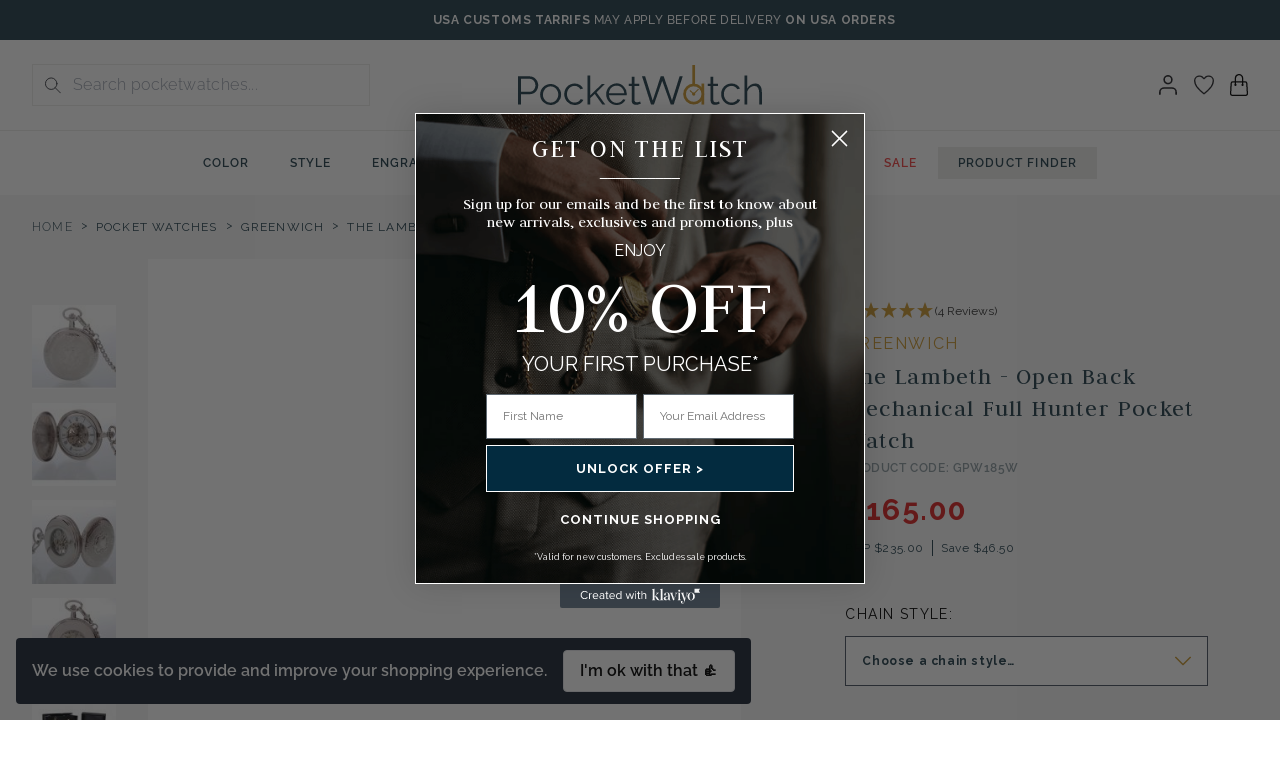

--- FILE ---
content_type: text/html; charset=UTF-8
request_url: https://www.pocketwatches.com/product/greenwich-the-lambeth-open-back-mechanical-full-hunter-pocket-watch-7332
body_size: 92773
content:
<!DOCTYPE html>
<html lang="en" class="font-sans">
<head>
    <title>The Lambeth Full Hunter Open Back Mechanical Pocket Watch GPW185W | Pocketwatch USA</title>
    <link rel="dns-prefetch" href="https://www.pocketwatches.com/">
    <meta charset="utf-8">
<meta http-equiv="X-UA-Compatible" content="IE=edge,chrome=1">
<meta name="viewport" content="width=device-width,initial-scale=1">
<meta name="csrf-token" content="RgfqJnIiJIxX3vAoAj9JCCXeUzO9q033C2JHZ8Md">
<meta name="theme-color" content="#ffffff">
<meta name="format-detection" content="telephone=no">
<link rel="alternate" href="https://www.pocketwatch.co.uk/" hreflang="en-gb" />
<link rel="alternate" href="https://www.pocketwatches.com/" hreflang="en-us" />
<meta name="description" content="Unique pocket watches by Greenwich. Full hunter open back luxury mechanical pocket watch.">
<script type="application/ld+json">
    [{
        "@context": "https://schema.org/",
        "@type": "Organization",
        "name": "Pocketwatch USA",
        "url": "https://www.pocketwatches.com"
    }, {
        "@context": "https://schema.org/",
        "@type": "WebSite",
        "url": "https://www.pocketwatches.com",
        "potentialAction": {
            "@type": "SearchAction",
            "target": "https://www.pocketwatches.com/search?q={search_term_string}",
            "query-input": "required name=search_term_string"
        }
    }]
</script>

<meta property="og:type" content="product" />
<meta property="og:title" content="The Lambeth Full Hunter Open Back Mechanical Pocket Watch" />
<meta property="og:url" content="https://www.pocketwatches.com/product/greenwich-the-lambeth-open-back-mechanical-full-hunter-pocket-watch-7332" />
<meta property="og:image" content="https://www.pocketwatches.com/image-factory/ca72e0d7b50cda443f7edf6ec825ff9aed103560~500x500:contain/images/products/bXTBJ78ABOjL9GpqK2noqO6n5HRH9DtsajrItPhf.jpg" />
<meta property="og:locale" content="en_US" />
<meta property="og:site_name" content="Pocketwatch USA" />
<meta property="og:description" content="Unique pocket watches by Greenwich. Full hunter open back luxury mechanical pocket watch." />
<meta property="product:brand" content="Greenwich" />

    <style>/*! tailwindcss v3.3.3 | MIT License | https://tailwindcss.com*/*,:after,:before{border:0 solid #e5e7eb;box-sizing:border-box}:after,:before{--tw-content:""}html{-webkit-text-size-adjust:100%;font-feature-settings:normal;font-family:ui-sans-serif,system-ui,-apple-system,BlinkMacSystemFont,Segoe UI,Roboto,Helvetica Neue,Arial,Noto Sans,sans-serif,Apple Color Emoji,Segoe UI Emoji,Segoe UI Symbol,Noto Color Emoji;font-variation-settings:normal;line-height:1.5;-moz-tab-size:4;-o-tab-size:4;tab-size:4}body{line-height:inherit;margin:0}hr{border-top-width:1px;color:inherit;height:0}abbr:where([title]){-webkit-text-decoration:underline dotted;text-decoration:underline dotted}h1,h2,h3,h4,h5,h6{font-size:inherit;font-weight:inherit}a{color:inherit;text-decoration:inherit}b,strong{font-weight:bolder}code,kbd,pre,samp{font-family:ui-monospace,SFMono-Regular,Menlo,Monaco,Consolas,Liberation Mono,Courier New,monospace;font-size:1em}small{font-size:80%}sub,sup{font-size:75%;line-height:0;position:relative;vertical-align:baseline}sub{bottom:-.25em}sup{top:-.5em}table{border-collapse:collapse;border-color:inherit;text-indent:0}button,input,optgroup,select,textarea{font-feature-settings:inherit;color:inherit;font-family:inherit;font-size:100%;font-variation-settings:inherit;font-weight:inherit;line-height:inherit;margin:0;padding:0}button,select{text-transform:none}[type=button],[type=reset],[type=submit],button{-webkit-appearance:button;background-color:transparent;background-image:none}:-moz-focusring{outline:auto}:-moz-ui-invalid{box-shadow:none}progress{vertical-align:baseline}::-webkit-inner-spin-button,::-webkit-outer-spin-button{height:auto}[type=search]{-webkit-appearance:textfield;outline-offset:-2px}::-webkit-search-decoration{-webkit-appearance:none}::-webkit-file-upload-button{-webkit-appearance:button;font:inherit}summary{display:list-item}blockquote,dd,dl,figure,h1,h2,h3,h4,h5,h6,hr,p,pre{margin:0}fieldset{margin:0}fieldset,legend{padding:0}menu,ol,ul{list-style:none;margin:0;padding:0}dialog{padding:0}textarea{resize:vertical}input::-moz-placeholder,textarea::-moz-placeholder{color:#9ca3af;opacity:1}input::placeholder,textarea::placeholder{color:#9ca3af;opacity:1}[role=button],button{cursor:pointer}:disabled{cursor:default}audio,canvas,embed,iframe,img,object,svg,video{display:block;vertical-align:middle}img,video{height:auto;max-width:100%}[hidden]{display:none}*,:after,:before{--tw-border-spacing-x:0;--tw-border-spacing-y:0;--tw-translate-x:0;--tw-translate-y:0;--tw-rotate:0;--tw-skew-x:0;--tw-skew-y:0;--tw-scale-x:1;--tw-scale-y:1;--tw-pan-x: ;--tw-pan-y: ;--tw-pinch-zoom: ;--tw-scroll-snap-strictness:proximity;--tw-gradient-from-position: ;--tw-gradient-via-position: ;--tw-gradient-to-position: ;--tw-ordinal: ;--tw-slashed-zero: ;--tw-numeric-figure: ;--tw-numeric-spacing: ;--tw-numeric-fraction: ;--tw-ring-inset: ;--tw-ring-offset-width:0px;--tw-ring-offset-color:#fff;--tw-ring-color:rgba(59,130,246,.5);--tw-ring-offset-shadow:0 0 #0000;--tw-ring-shadow:0 0 #0000;--tw-shadow:0 0 #0000;--tw-shadow-colored:0 0 #0000;--tw-blur: ;--tw-brightness: ;--tw-contrast: ;--tw-grayscale: ;--tw-hue-rotate: ;--tw-invert: ;--tw-saturate: ;--tw-sepia: ;--tw-drop-shadow: ;--tw-backdrop-blur: ;--tw-backdrop-brightness: ;--tw-backdrop-contrast: ;--tw-backdrop-grayscale: ;--tw-backdrop-hue-rotate: ;--tw-backdrop-invert: ;--tw-backdrop-opacity: ;--tw-backdrop-saturate: ;--tw-backdrop-sepia: }::backdrop{--tw-border-spacing-x:0;--tw-border-spacing-y:0;--tw-translate-x:0;--tw-translate-y:0;--tw-rotate:0;--tw-skew-x:0;--tw-skew-y:0;--tw-scale-x:1;--tw-scale-y:1;--tw-pan-x: ;--tw-pan-y: ;--tw-pinch-zoom: ;--tw-scroll-snap-strictness:proximity;--tw-gradient-from-position: ;--tw-gradient-via-position: ;--tw-gradient-to-position: ;--tw-ordinal: ;--tw-slashed-zero: ;--tw-numeric-figure: ;--tw-numeric-spacing: ;--tw-numeric-fraction: ;--tw-ring-inset: ;--tw-ring-offset-width:0px;--tw-ring-offset-color:#fff;--tw-ring-color:rgba(59,130,246,.5);--tw-ring-offset-shadow:0 0 #0000;--tw-ring-shadow:0 0 #0000;--tw-shadow:0 0 #0000;--tw-shadow-colored:0 0 #0000;--tw-blur: ;--tw-brightness: ;--tw-contrast: ;--tw-grayscale: ;--tw-hue-rotate: ;--tw-invert: ;--tw-saturate: ;--tw-sepia: ;--tw-drop-shadow: ;--tw-backdrop-blur: ;--tw-backdrop-brightness: ;--tw-backdrop-contrast: ;--tw-backdrop-grayscale: ;--tw-backdrop-hue-rotate: ;--tw-backdrop-invert: ;--tw-backdrop-opacity: ;--tw-backdrop-saturate: ;--tw-backdrop-sepia: }.transform-center-vertical{top:50%;transform:translateY(-50%)}.pointer-events-none{pointer-events:none}.fixed{position:fixed}.absolute{position:absolute}.relative{position:relative}.sticky{position:sticky}.inset-0{inset:0}.bottom-0{bottom:0}.left-0{left:0}.right-0{right:0}.right-2{right:.5rem}.top-0{top:0}.z-0{z-index:0}.z-10{z-index:10}.z-20{z-index:20}.z-30{z-index:30}.z-50{z-index:50}.order-1{order:1}.order-2{order:2}.order-3{order:3}.order-4{order:4}.col-span-1{grid-column:span 1/span 1}.col-span-2{grid-column:span 2/span 2}.col-span-3{grid-column:span 3/span 3}.col-span-4{grid-column:span 4/span 4}.col-span-5{grid-column:span 5/span 5}.col-span-7{grid-column:span 7/span 7}.col-span-9{grid-column:span 9/span 9}.float-right{float:right}.float-left{float:left}.-m-1{margin:-.25rem}.-m-2{margin:-.5rem}.m-2{margin:.5rem}.m-4{margin:1rem}.-mx-4{margin-left:-1rem;margin-right:-1rem}.mx-1{margin-left:.25rem;margin-right:.25rem}.mx-auto{margin-left:auto;margin-right:auto}.my-0{margin-bottom:0;margin-top:0}.my-10{margin-bottom:2.5rem;margin-top:2.5rem}.my-12{margin-bottom:3rem;margin-top:3rem}.my-2{margin-bottom:.5rem;margin-top:.5rem}.my-3{margin-bottom:.75rem;margin-top:.75rem}.my-32{margin-bottom:8rem;margin-top:8rem}.my-6{margin-bottom:1.5rem;margin-top:1.5rem}.my-8{margin-bottom:2rem;margin-top:2rem}.-mb-1{margin-bottom:-.25rem}.-ml-4{margin-left:-1rem}.mb-0{margin-bottom:0}.mb-1{margin-bottom:.25rem}.mb-10{margin-bottom:2.5rem}.mb-12{margin-bottom:3rem}.mb-16{margin-bottom:4rem}.mb-2{margin-bottom:.5rem}.mb-20{margin-bottom:5rem}.mb-3{margin-bottom:.75rem}.mb-4{margin-bottom:1rem}.mb-6{margin-bottom:1.5rem}.mb-8{margin-bottom:2rem}.ml-0{margin-left:0}.ml-1{margin-left:.25rem}.ml-2{margin-left:.5rem}.ml-20{margin-left:5rem}.ml-4{margin-left:1rem}.ml-auto{margin-left:auto}.mr-0{margin-right:0}.mr-1{margin-right:.25rem}.mr-2{margin-right:.5rem}.mr-3{margin-right:.75rem}.mr-4{margin-right:1rem}.mt-0{margin-top:0}.mt-1{margin-top:.25rem}.mt-12{margin-top:3rem}.mt-2{margin-top:.5rem}.mt-20{margin-top:5rem}.mt-3{margin-top:.75rem}.mt-4{margin-top:1rem}.mt-5{margin-top:1.25rem}.mt-6{margin-top:1.5rem}.mt-8{margin-top:2rem}.block{display:block}.inline-block{display:inline-block}.inline{display:inline}.flex{display:flex}.inline-flex{display:inline-flex}.table{display:table}.table-cell{display:table-cell}.grid{display:grid}.hidden{display:none}.h-1{height:.25rem}.h-10{height:2.5rem}.h-16{height:4rem}.h-2{height:.5rem}.h-20{height:5rem}.h-3{height:.75rem}.h-4{height:1rem}.h-5{height:1.25rem}.h-6{height:1.5rem}.h-64{height:16rem}.h-8{height:2rem}.h-\[22px\]{height:22px}.h-auto{height:auto}.h-full{height:100%}.h-screen{height:100vh}.w-0{width:0}.w-1\/2{width:50%}.w-1\/3{width:33.333333%}.w-1\/4{width:25%}.w-10{width:2.5rem}.w-10\/12{width:83.333333%}.w-16{width:4rem}.w-2{width:.5rem}.w-2\/6{width:33.333333%}.w-20{width:5rem}.w-3{width:.75rem}.w-3\/12{width:25%}.w-3\/4{width:75%}.w-32{width:8rem}.w-4{width:1rem}.w-4\/6{width:66.666667%}.w-5{width:1.25rem}.w-6{width:1.5rem}.w-8{width:2rem}.w-8\/12{width:66.666667%}.w-\[22px\]{width:22px}.w-auto{width:auto}.w-full{width:100%}.w-screen{width:100vw}.max-w-2xl{max-width:42rem}.max-w-3xl{max-width:48rem}.max-w-4xl{max-width:56rem}.max-w-5xl{max-width:64rem}.max-w-6xl{max-width:72rem}.max-w-content{max-width:1656px}.max-w-full{max-width:100%}.max-w-none{max-width:none}.max-w-screen-2xl{max-width:1536px}.flex-1{flex:1 1 0%}.flex-none{flex:none}.flex-shrink-0,.shrink-0{flex-shrink:0}.flex-grow{flex-grow:1}.table-auto{table-layout:auto}.rotate-180{--tw-rotate:180deg}.rotate-180,.transform{transform:translate(var(--tw-translate-x),var(--tw-translate-y)) rotate(var(--tw-rotate)) skewX(var(--tw-skew-x)) skewY(var(--tw-skew-y)) scaleX(var(--tw-scale-x)) scaleY(var(--tw-scale-y))}.cursor-default{cursor:default}.cursor-pointer{cursor:pointer}.appearance-none{-webkit-appearance:none;-moz-appearance:none;appearance:none}.grid-cols-1{grid-template-columns:repeat(1,minmax(0,1fr))}.grid-cols-12{grid-template-columns:repeat(12,minmax(0,1fr))}.grid-cols-2{grid-template-columns:repeat(2,minmax(0,1fr))}.grid-cols-4{grid-template-columns:repeat(4,minmax(0,1fr))}.grid-cols-6{grid-template-columns:repeat(6,minmax(0,1fr))}.grid-cols-7{grid-template-columns:repeat(7,minmax(0,1fr))}.flex-row{flex-direction:row}.flex-col{flex-direction:column}.flex-wrap{flex-wrap:wrap}.content-end{align-content:flex-end}.items-start{align-items:flex-start}.items-center{align-items:center}.justify-start{justify-content:flex-start}.justify-end{justify-content:flex-end}.justify-center{justify-content:center}.justify-between{justify-content:space-between}.gap-2{gap:.5rem}.gap-4{gap:1rem}.gap-6{gap:1.5rem}.gap-8{gap:2rem}.space-x-3>:not([hidden])~:not([hidden]){--tw-space-x-reverse:0;margin-left:calc(.75rem*(1 - var(--tw-space-x-reverse)));margin-right:calc(.75rem*var(--tw-space-x-reverse))}.space-x-4>:not([hidden])~:not([hidden]){--tw-space-x-reverse:0;margin-left:calc(1rem*(1 - var(--tw-space-x-reverse)));margin-right:calc(1rem*var(--tw-space-x-reverse))}.space-y-2>:not([hidden])~:not([hidden]){--tw-space-y-reverse:0;margin-bottom:calc(.5rem*var(--tw-space-y-reverse));margin-top:calc(.5rem*(1 - var(--tw-space-y-reverse)))}.space-y-3>:not([hidden])~:not([hidden]){--tw-space-y-reverse:0;margin-bottom:calc(.75rem*var(--tw-space-y-reverse));margin-top:calc(.75rem*(1 - var(--tw-space-y-reverse)))}.space-y-4>:not([hidden])~:not([hidden]){--tw-space-y-reverse:0;margin-bottom:calc(1rem*var(--tw-space-y-reverse));margin-top:calc(1rem*(1 - var(--tw-space-y-reverse)))}.space-y-8>:not([hidden])~:not([hidden]){--tw-space-y-reverse:0;margin-bottom:calc(2rem*var(--tw-space-y-reverse));margin-top:calc(2rem*(1 - var(--tw-space-y-reverse)))}.overflow-hidden{overflow:hidden}.overflow-y-auto{overflow-y:auto}.overflow-x-hidden{overflow-x:hidden}.truncate{overflow:hidden;text-overflow:ellipsis}.truncate,.whitespace-nowrap{white-space:nowrap}.rounded{border-radius:.25rem}.rounded-full{border-radius:9999px}.rounded-lg{border-radius:.5rem}.rounded-l{border-bottom-left-radius:.25rem;border-top-left-radius:.25rem}.rounded-r{border-bottom-right-radius:.25rem;border-top-right-radius:.25rem}.rounded-tl{border-top-left-radius:.25rem}.rounded-tr{border-top-right-radius:.25rem}.border{border-width:1px}.border-0{border-width:0}.border-2{border-width:2px}.border-b{border-bottom-width:1px}.border-l{border-left-width:1px}.border-r{border-right-width:1px}.border-t{border-top-width:1px}.border-t-0{border-top-width:0}.border-solid{border-style:solid}.border-darkBlue{--tw-border-opacity:1;border-color:rgb(37 65 78/var(--tw-border-opacity))}.border-gray-200{--tw-border-opacity:1;border-color:rgb(229 231 235/var(--tw-border-opacity))}.border-gray-300{--tw-border-opacity:1;border-color:rgb(209 213 219/var(--tw-border-opacity))}.border-gray-600{--tw-border-opacity:1;border-color:rgb(75 85 99/var(--tw-border-opacity))}.border-green-600{--tw-border-opacity:1;border-color:rgb(22 163 74/var(--tw-border-opacity))}.border-grey,.border-lightGrey{--tw-border-opacity:1;border-color:rgb(235 236 233/var(--tw-border-opacity))}.border-red-600{--tw-border-opacity:1;border-color:rgb(220 38 38/var(--tw-border-opacity))}.border-red-700{--tw-border-opacity:1;border-color:rgb(185 28 28/var(--tw-border-opacity))}.border-transparent{border-color:transparent}.bg-black{--tw-bg-opacity:1;background-color:rgb(0 0 0/var(--tw-bg-opacity))}.bg-blue-600{--tw-bg-opacity:1;background-color:rgb(37 99 235/var(--tw-bg-opacity))}.bg-darkBlue{--tw-bg-opacity:1;background-color:rgb(37 65 78/var(--tw-bg-opacity))}.bg-darkgrey{--tw-bg-opacity:1;background-color:rgb(221 221 221/var(--tw-bg-opacity))}.bg-extraLightGrey{--tw-bg-opacity:1;background-color:rgb(247 247 247/var(--tw-bg-opacity))}.bg-gold{--tw-bg-opacity:1;background-color:rgb(204 153 51/var(--tw-bg-opacity))}.bg-gray-100{--tw-bg-opacity:1;background-color:rgb(243 244 246/var(--tw-bg-opacity))}.bg-gray-200{--tw-bg-opacity:1;background-color:rgb(229 231 235/var(--tw-bg-opacity))}.bg-gray-300{--tw-bg-opacity:1;background-color:rgb(209 213 219/var(--tw-bg-opacity))}.bg-gray-500{--tw-bg-opacity:1;background-color:rgb(107 114 128/var(--tw-bg-opacity))}.bg-gray-600{--tw-bg-opacity:1;background-color:rgb(75 85 99/var(--tw-bg-opacity))}.bg-gray-700{--tw-bg-opacity:1;background-color:rgb(55 65 81/var(--tw-bg-opacity))}.bg-gray-800{--tw-bg-opacity:1;background-color:rgb(31 41 55/var(--tw-bg-opacity))}.bg-gray-900{--tw-bg-opacity:1;background-color:rgb(17 24 39/var(--tw-bg-opacity))}.bg-grey{--tw-bg-opacity:1;background-color:rgb(235 236 233/var(--tw-bg-opacity))}.bg-transparent{background-color:transparent}.bg-white{--tw-bg-opacity:1;background-color:rgb(255 255 255/var(--tw-bg-opacity))}.fill-current{fill:currentColor}.fill-gold{fill:#c93}.fill-white{fill:#fff}.object-contain{-o-object-fit:contain;object-fit:contain}.object-cover{-o-object-fit:cover;object-fit:cover}.p-1{padding:.25rem}.p-12{padding:3rem}.p-16{padding:4rem}.p-2{padding:.5rem}.p-20{padding:5rem}.p-3{padding:.75rem}.p-4{padding:1rem}.p-5{padding:1.25rem}.p-6{padding:1.5rem}.px-0{padding-left:0;padding-right:0}.px-12{padding-left:3rem;padding-right:3rem}.px-2{padding-left:.5rem;padding-right:.5rem}.px-3{padding-left:.75rem;padding-right:.75rem}.px-4{padding-left:1rem;padding-right:1rem}.px-6{padding-left:1.5rem;padding-right:1.5rem}.px-8{padding-left:2rem;padding-right:2rem}.py-0{padding-bottom:0;padding-top:0}.py-1{padding-bottom:.25rem;padding-top:.25rem}.py-10{padding-bottom:2.5rem;padding-top:2.5rem}.py-16{padding-bottom:4rem;padding-top:4rem}.py-2{padding-bottom:.5rem;padding-top:.5rem}.py-3{padding-bottom:.75rem;padding-top:.75rem}.py-4{padding-bottom:1rem;padding-top:1rem}.py-5{padding-bottom:1.25rem;padding-top:1.25rem}.py-6{padding-bottom:1.5rem;padding-top:1.5rem}.py-8{padding-bottom:2rem;padding-top:2rem}.pb-1{padding-bottom:.25rem}.pb-10{padding-bottom:2.5rem}.pb-12{padding-bottom:3rem}.pb-14{padding-bottom:3.5rem}.pb-2{padding-bottom:.5rem}.pb-3{padding-bottom:.75rem}.pb-32{padding-bottom:8rem}.pb-4{padding-bottom:1rem}.pb-5{padding-bottom:1.25rem}.pb-6{padding-bottom:1.5rem}.pl-0{padding-left:0}.pl-12{padding-left:3rem}.pl-2{padding-left:.5rem}.pl-3{padding-left:.75rem}.pl-4{padding-left:1rem}.pl-6{padding-left:1.5rem}.pr-2{padding-right:.5rem}.pr-4{padding-right:1rem}.pt-0{padding-top:0}.pt-12{padding-top:3rem}.pt-14{padding-top:3.5rem}.pt-16{padding-top:4rem}.pt-2{padding-top:.5rem}.pt-4{padding-top:1rem}.pt-6{padding-top:1.5rem}.pt-8{padding-top:2rem}.text-left{text-align:left}.text-center{text-align:center}.text-right{text-align:right}.align-top{vertical-align:top}.align-middle{vertical-align:middle}.font-sans{font-family:ui-sans-serif,system-ui,-apple-system,BlinkMacSystemFont,Segoe UI,Roboto,Helvetica Neue,Arial,Noto Sans,sans-serif,Apple Color Emoji,Segoe UI Emoji,Segoe UI Symbol,Noto Color Emoji}.text-2xl{font-size:1.5rem;line-height:2rem}.text-3xl{font-size:1.875rem;line-height:2.25rem}.text-4xl{font-size:2.25rem;line-height:2.5rem}.text-base{font-size:1rem;line-height:1.5rem}.text-lg{font-size:1.125rem;line-height:1.75rem}.text-sm{font-size:.875rem;line-height:1.25rem}.text-xl{font-size:1.25rem;line-height:1.75rem}.text-xs{font-size:.75rem;line-height:1rem}.text-xxl{font-size:6rem}.text-xxs{font-size:.6rem}.font-bold{font-weight:700}.font-extralight{font-weight:200}.font-light{font-weight:300}.font-normal{font-weight:400}.font-semibold{font-weight:600}.uppercase{text-transform:uppercase}.normal-case{text-transform:none}.leading-10{line-height:2.5rem}.leading-5{line-height:1.25rem}.leading-6{line-height:1.5rem}.leading-8{line-height:2rem}.leading-loose{line-height:2}.leading-none{line-height:1}.leading-normal{line-height:1.5}.leading-snug{line-height:1.375}.leading-tight{line-height:1.25}.tracking-normal{letter-spacing:0}.tracking-wide{letter-spacing:.025em}.tracking-wider{letter-spacing:.05em}.tracking-widest{letter-spacing:.1em}.text-black{--tw-text-opacity:1;color:rgb(0 0 0/var(--tw-text-opacity))}.text-darkBlue{--tw-text-opacity:1;color:rgb(37 65 78/var(--tw-text-opacity))}.text-gold{--tw-text-opacity:1;color:rgb(204 153 51/var(--tw-text-opacity))}.text-gray-400{--tw-text-opacity:1;color:rgb(156 163 175/var(--tw-text-opacity))}.text-gray-500{--tw-text-opacity:1;color:rgb(107 114 128/var(--tw-text-opacity))}.text-gray-600{--tw-text-opacity:1;color:rgb(75 85 99/var(--tw-text-opacity))}.text-gray-800{--tw-text-opacity:1;color:rgb(31 41 55/var(--tw-text-opacity))}.text-green-600{--tw-text-opacity:1;color:rgb(22 163 74/var(--tw-text-opacity))}.text-green-800{--tw-text-opacity:1;color:rgb(22 101 52/var(--tw-text-opacity))}.text-grey{--tw-text-opacity:1;color:rgb(235 236 233/var(--tw-text-opacity))}.text-red-500{--tw-text-opacity:1;color:rgb(239 68 68/var(--tw-text-opacity))}.text-red-600{--tw-text-opacity:1;color:rgb(220 38 38/var(--tw-text-opacity))}.text-red-700{--tw-text-opacity:1;color:rgb(185 28 28/var(--tw-text-opacity))}.text-red-800{--tw-text-opacity:1;color:rgb(153 27 27/var(--tw-text-opacity))}.text-white{--tw-text-opacity:1;color:rgb(255 255 255/var(--tw-text-opacity))}.underline{text-decoration-line:underline}.line-through{text-decoration-line:line-through}.no-underline{text-decoration-line:none}.placeholder-black::-moz-placeholder{--tw-placeholder-opacity:1;color:rgb(0 0 0/var(--tw-placeholder-opacity))}.placeholder-black::placeholder{--tw-placeholder-opacity:1;color:rgb(0 0 0/var(--tw-placeholder-opacity))}.placeholder-gray-400::-moz-placeholder{--tw-placeholder-opacity:1;color:rgb(156 163 175/var(--tw-placeholder-opacity))}.placeholder-gray-400::placeholder{--tw-placeholder-opacity:1;color:rgb(156 163 175/var(--tw-placeholder-opacity))}.opacity-0{opacity:0}.opacity-25{opacity:.25}.opacity-50{opacity:.5}.shadow-lg{--tw-shadow:0 10px 15px -3px rgba(0,0,0,.1),0 4px 6px -4px rgba(0,0,0,.1);--tw-shadow-colored:0 10px 15px -3px var(--tw-shadow-color),0 4px 6px -4px var(--tw-shadow-color);box-shadow:var(--tw-ring-offset-shadow,0 0 #0000),var(--tw-ring-shadow,0 0 #0000),var(--tw-shadow)}.outline-none{outline:2px solid transparent;outline-offset:2px}.filter{filter:var(--tw-blur) var(--tw-brightness) var(--tw-contrast) var(--tw-grayscale) var(--tw-hue-rotate) var(--tw-invert) var(--tw-saturate) var(--tw-sepia) var(--tw-drop-shadow)}.transition{transition-duration:.15s;transition-property:color,background-color,border-color,text-decoration-color,fill,stroke,opacity,box-shadow,transform,filter,-webkit-backdrop-filter;transition-property:color,background-color,border-color,text-decoration-color,fill,stroke,opacity,box-shadow,transform,filter,backdrop-filter;transition-property:color,background-color,border-color,text-decoration-color,fill,stroke,opacity,box-shadow,transform,filter,backdrop-filter,-webkit-backdrop-filter;transition-timing-function:cubic-bezier(.4,0,.2,1)}.transition-all{transition-duration:.15s;transition-property:all;transition-timing-function:cubic-bezier(.4,0,.2,1)}.transition-transform{transition-duration:.15s;transition-property:transform;transition-timing-function:cubic-bezier(.4,0,.2,1)}.duration-100{transition-duration:.1s}.duration-200{transition-duration:.2s}.duration-300{transition-duration:.3s}.ease-in-out{transition-timing-function:cubic-bezier(.4,0,.2,1)}button,input:not([type=radio]):not([type=checkbox]),select,textarea{-webkit-appearance:none;-moz-appearance:none;appearance:none;-webkit-border-radius:0;font-size:16px;outline:2px solid transparent;outline-offset:2px}button:focus,input:not([type=radio]):not([type=checkbox]):focus,select:focus,textarea:focus{outline:2px solid transparent;outline-offset:2px}.skip-link{overflow:hidden;position:absolute}@media (-ms-high-contrast:none),screen and (-ms-high-contrast:active){.flex.items-center.justify-center>.skip-link{left:50%;top:50%;transform:translate(-50%,-50%)}}.skip-link{clip:rect(0 0 0 0);clip:rect(0,0,0,0);height:1px;width:1px}.skip-link:focus{--tw-bg-opacity:1;clip:auto;background-color:rgb(255 255 255/var(--tw-bg-opacity));height:auto;margin:0;opacity:1;padding:1rem;transition:none;width:auto;z-index:10000}.product-image__dot{opacity:.25;transition:opacity .3s}.product-image__dot--active{opacity:1;transition:opacity .3s}.last-breadcrumb{max-width:200px;overflow:hidden;text-overflow:ellipsis;white-space:nowrap}@media (min-width:1024px){.last-breadcrumb{max-width:300px}}.header-navigation .nav-button{background-color:#ebece9;font-weight:600;transition:all .5s ease}.header-navigation .nav-button:hover{background-color:#c93;color:#fff}.header-navigation .nav-button .inner-element{position:relative}.header-navigation .nav-button .inner-element:after{content:none!important}.header-navigation .nav-element .inner-element{position:relative}.header-navigation .nav-element .inner-element:after{background-color:#c93;bottom:-4px;content:"";height:2px;left:0;opacity:0;position:absolute;width:100%}.header-navigation .nav-element:hover,.header-navigation .nav-element:hover a{font-weight:800}.header-navigation .nav-element:hover .inner-element:after{opacity:1}.header-navigation .nav-dropdown{box-shadow:0 6px 8px rgba(0,0,0,.5)}.header-navigation .nav-dropdown .split-element{position:relative}.header-navigation .nav-dropdown .split-element:after{background-color:rgba(0,0,0,.25);bottom:0;content:"";height:100%;max-height:180px;position:absolute;right:0;width:1px}.header-navigation .nav-dropdown .watch a,.header-navigation .nav-dropdown .watch picture{width:100%}.header-navigation .nav-dropdown .watch img{max-width:90px}@media (min-width:1024px){.header-navigation .nav-dropdown .watch img{margin:0 auto;max-width:170px}}.sub-dropdown{display:none}@media (min-width:1024px){.sub-dropdown{display:flex!important}}.sub-dropdown a.font-light{font-weight:300!important}.accordion-subMenu--open .sub-dropdown{display:flex!important}.accordion-subMenu--open .sub-dropdown.no-title{display:block!important}.logo-element a,.logo-element a svg{width:100%}.cart-count{display:none}.cart-count:not(:empty),.mobile-menu{display:inline-block}.mobile-menu{background-color:#fff;height:100vh;left:-100%;max-width:500px;position:fixed;top:0;transition:all .5s ease;width:100%;z-index:999}@media (min-width:1024px){.mobile-menu{display:none}}.mobile-menu__inner{-ms-overflow-style:none;max-height:100%;overflow-y:scroll;scrollbar-width:none}.mobile-menu__inner::-webkit-scrollbar{display:none}.mobile-menu__close{left:0;position:absolute;top:0;width:100%}@media (max-width:1023px){.burger__close{display:none}.nav--open{overflow:hidden}.nav--open .burger__open{display:none}.nav--open .burger__close{display:inline-block}.nav--open .mobile-menu{left:0}}@media (min-width:1024px){.show-overlay .lg\:background-overlay{display:block}}.border-bottom-gold:after{background:#b48934}.border-bottom-gold:after,.border-bottom-white:after{bottom:0;content:"";height:2px;left:0;position:absolute;width:70px}.border-bottom-white:after{background:#fff}.border-bottom-white-large:after{background:#fff}.border-bottom-darkBlue-large:after,.border-bottom-white-large:after{bottom:0;content:"";height:2px;left:0;max-width:180px;position:absolute;width:100%}.border-bottom-darkBlue-large:after{background:#25414e}.border-bottom-darkBlue-large.mobile-center:after{left:50%;transform:translate(-50%)}@media (min-width:1024px){.border-bottom-darkBlue-large.mobile-center:after{left:0;transform:translate(0)}}.border-bottom-white-center:after{background:#fff}.border-bottom-gold-center:after,.border-bottom-white-center:after{bottom:0;content:"";height:2px;left:50%;position:absolute;transform:translate(-50%);width:70px}.border-bottom-gold-center:after{background:#b48934}.border-bottom-gold-center.footer-border:after{left:35px!important}@media (min-width:1024px){.border-bottom-gold-center.footer-border:after{left:50%!important;transform:translate(-50%)!important}}.usp__icon{height:80px}@media (min-width:1024px){.usp__icon{height:90px}}.usp__icon svg{height:100%}.posi-c{left:50%;top:50%;transform:translate(-50%,-50%)}.newsletter .inputbox{background:#fff;border:1px solid #e0dcdc;color:#32353c;padding:12px 10px;width:100%}@media (min-width:1024px){.newsletter .inputbox{width:45%}}.newsletter__inner{background-color:hsla(0,0%,100%,.7)}.newsletter__label{font-size:0;height:0;overflow:hidden}.product-description,.product-description .accordion__body{color:#25414e;font-size:.75rem;letter-spacing:.05em;line-height:1rem}.product-description td{padding-bottom:20px;padding-right:20px;vertical-align:top}.product-description td b{color:#25414e!important;font-size:.75rem;font-weight:600;letter-spacing:.1em;line-height:1rem;text-transform:uppercase}.delivery-information-section .delivery-content{color:#25414e;display:block;font-size:.75rem;letter-spacing:.05em;line-height:1rem;margin-bottom:1rem}.delivery-information-section .delivery-list{display:block;margin-bottom:1rem;width:100%}.delivery-information-section .delivery-title{color:#25414e!important;display:block;font-size:.75rem;font-weight:600;letter-spacing:.05em;line-height:1rem;margin-bottom:.6rem;text-transform:uppercase}.delivery-information-section .delivery-type{align-items:center;color:#25414e;display:flex;font-size:.75rem;justify-content:space-between;letter-spacing:.05em;line-height:1rem;padding:4px 0;width:100%}@media (min-width:1024px){.delivery-information-section .delivery-type{width:80%}}.delivery-information-section .delivery-price{color:#25414e;float:right;font-size:.75rem;letter-spacing:.05em;line-height:1rem;text-align:right}.delivery-information-section .delivery-bullet-list{list-style:disc;padding-left:20px}.delivery-information-section .delivery-bullet-list li{margin-bottom:4px}.search-background-overlay{display:none}.search--open .search_container{bottom:-48px;display:block!important;position:absolute;width:100%;z-index:40}.search--open .header__search{display:block;position:absolute;z-index:40}.search--open .search-background-overlay{background-color:#000;bottom:0;display:block;height:100%;left:0;opacity:.5;position:fixed;width:100%;z-index:-1}.topbar{background:#25414e;font-size:16px}.product-option--radio{line-height:1.25rem!important}.product-option-container img{width:80px}.product-option-container .container{cursor:pointer;display:flex;font-size:22px;margin-bottom:12px;padding-right:50px;position:relative;-webkit-user-select:none;-moz-user-select:none;user-select:none;width:100%}.product-option-container .container input{cursor:pointer;opacity:0;position:absolute}.product-option-container .checkmark{border:1px solid #25414e;border-radius:0;height:20px;position:absolute;right:1rem;top:50%;transform:translateY(-50%);width:20px}.product-option-container .container:hover input~.checkmark{background-color:#ccc}.product-option-container .container input:checked~.checkmark{background-color:#25414e}.product-option-container .checkmark:after{content:"";display:none;position:absolute}.product-option-container .container input:checked~.checkmark:after{display:block}.product-option-container .container .checkmark:after{border:solid #fff;border-width:0 3px 3px 0;height:16px;left:6px;top:0;transform:rotate(45deg);width:6px}.engraving-button svg{transition:all .5s ease}.active-container .engraving-button svg{transform:rotate(-180deg)}.engraving-template .checkbox{background-color:#fff;border:1px solid #cecaca;border-radius:5px;height:20px;margin-right:15px;position:relative;width:20px}.engraving-template--active .checkbox{background-color:#25414e;border:1px solid #25414e}.engraving-template--active .checkbox:before{border-bottom:2px solid #fff;border-left:2px solid #fff;content:"";height:7px;left:2px;position:absolute;top:4px;transform:rotate(-50deg);width:14px}.engraving-area .max-label{position:absolute;right:5px;top:58%;transform:translateY(-50%)}.engraving-area .engraving-input{font-size:12px!important}.engraving-area--active .engraving-inputs{display:block!important}.engraving-area .engraving-inputs{display:none}.engraving--select-font svg{position:absolute;right:10px;top:50%;transform:translateY(-50%)}.engraving-preview{font-size:20px!important;line-height:26px!important}.image-switch{display:inline-block;margin-right:.5rem;position:relative;-webkit-user-select:none;-moz-user-select:none;user-select:none;vertical-align:middle;width:2.5rem}.image-switch span{-webkit-appearance:none;-moz-appearance:none;appearance:none;background-color:#fff;border-color:#25414e;border-radius:9999px;border-width:2px;position:absolute;width:1.5rem}.image-switch label,.image-switch span{cursor:pointer;display:block;height:1.5rem}.image-switch label{background-color:rgba(229,231,235,var(--tw-bg-opacity));border-radius:9999px;overflow:hidden}.information-page h1,.information-page h2,.information-page p{color:#25414e!important}.information-page .arx-content address,.information-page .arx-content article,.information-page .arx-content aside,.information-page .arx-content blockquote,.information-page .arx-content div,.information-page .arx-content figcaption,.information-page .arx-content figure,.information-page .arx-content footer,.information-page .arx-content header,.information-page .arx-content li,.information-page .arx-content main,.information-page .arx-content ol,.information-page .arx-content p,.information-page .arx-content pre,.information-page .arx-content section,.information-page .arx-content table,.information-page .arx-content tbody,.information-page .arx-content td,.information-page .arx-content tfoot,.information-page .arx-content th,.information-page .arx-content thead,.information-page .arx-content tr,.information-page .arx-content ul{font-size:14px!important}.form__element label{display:block;font-size:1.125rem;margin-bottom:1rem}.form__element input,.form__element textarea{border:1px solid #111;padding:.8rem;width:100%}.form__element input[type=file]{border:0;padding:.8rem;width:100%}.form__element select{border:1px solid #111;padding:.8rem;width:100%}.form__element .radio--option-wrapper{display:flex}.form__element .radio--option-wrapper input{margin-right:1rem;width:auto}.form__element .radio--option-wrapper label{font-family:Manrope,Sans-Serif;margin-bottom:0!important}.form__element.checkbox{align-items:center!important;display:flex!important}.form__element.checkbox input{margin-right:1rem!important;width:auto!important}.form__element.checkbox label{margin-bottom:0!important;width:90%!important}@media (min-width:768px){.form__element.checkbox label{width:75%!important}}.form__element.checkbox .label--small{font-size:12px!important;line-height:1.3}.form__element a{font-width:600!important;color:#6d7275!important}.form__element .submit-button{background:#c93!important;border:0!important;border-radius:0!important;box-shadow:none!important;color:#fff!important;outline:none;padding:.8rem 3rem!important}.instructions-content strong{color:#25414e!important;display:block;font-size:.75rem;font-weight:600;letter-spacing:.05em;line-height:1rem;margin-bottom:0;text-transform:uppercase}.hero-image--container img{height:100%;-o-object-fit:cover;object-fit:cover;-o-object-position:center;object-position:center}.back-to-top-section{background-color:#fff;border:4px solid #ccc;border-radius:35px;bottom:20px;margin-right:-75px;opacity:0;padding:10px 6px;position:fixed;right:0;text-align:center;transform:translateY(-50%);transition:all 1s ease;width:65px;z-index:50}@media (min-width:768px){.back-to-top-section{padding:10px 6px 15px}}@media (min-width:1024px){.back-to-top-section{padding:10px 6px}}.back-to-top-section.active{margin-right:20px;opacity:1}.back-to-top-section span{font-size:.5rem;text-decoration:none}.information-landing h2{color:#25414e!important;font-family:Judson,Sans-Serif!important;font-size:1.5rem!important;font-weight:400!important;line-height:1.5rem!important;margin-bottom:3rem!important;padding-bottom:1rem!important}@media (min-width:1024px){.information-landing h2{font-size:2.25rem!important;line-height:2.5rem!important}}.information-landing p{font-size:14px!important}.information-landing table{margin:0 auto 2rem;max-width:850px!important}.information-landing table tr td{font-size:12px!important;font-weight:400!important;text-align:center}.information-landing table tr td.table-title{background-color:#c93!important;color:#fff;letter-spacing:2px!important;text-transform:uppercase}.information-landing table tr:nth-child(odd){background-color:#ebece9!important}.information-landing .arx-content table,.information-landing .arx-content td,.information-landing .arx-content th{border:0!important}.information-landing .dropdown-container{background-color:hsla(80,7%,92%,.5)}.information-landing .dropdown-container .dropdown-title{background-color:#ebece9;letter-spacing:2px;text-transform:uppercase}.information-landing .dropdown-container .dropdown-title .arrow{transform:rotate(90deg);transition:all .5s ease}.information-landing .dropdown-container .dropdown-title.title-active .arrow{transform:rotate(-90deg)}.information-landing .dropdown-container .dropdown-content{max-height:0;overflow:hidden;transition:all .5s ease}.information-landing .dropdown-container .dropdown-content ul{column-count:2;-webkit-columns:2;-moz-columns:2}@media (min-width:1024px){.information-landing .dropdown-container .dropdown-content ul{column-count:4;-webkit-columns:4;-moz-columns:4}}.information-landing .dropdown-container p{font-size:14px;margin-bottom:1rem}.information-landing .dropdown-container.active .dropdown-content{max-height:800px}.expert__image img{height:100%;-o-object-fit:cover;object-fit:cover}.landingCollection__content{bottom:20px;left:20px;position:absolute}.landingCollection .main-image img{height:100%;-o-object-fit:cover;object-fit:cover}.arx-content,.arx-reset{padding:0!important}.mz-expand .mz-button-next,.mz-expand .mz-button-prev{display:none!important;visibility:hidden!important}.mz-expand-bg,.mz-expand.white-bg .mz-expand-bg{display:none!important}.mz-expand-stage{background-color:#fff!important}.mz-expand .mz-expand-bg{background:none!important;background-color:#fff!important;transform:none!important}.mz-expand-thumbnails{display:none!important}:root:not([data-magic-ua=safari]) .mz-expand .mz-expand-bg{filter:none}@media (min-width:1024px){.engraving-step:not(:last-child):after{background:#fff;content:"";height:1px;position:absolute;right:-48px;top:50%;transform:translateY(-50%);transition:width .5s linear;width:96px;z-index:10}.engraving-step svg{margin-left:32px}}.accordion__body,.accordion__minus{display:none}.accordion__plus{display:inline-block}.accordion--open>.accordion__body{display:block}.accordion--open svg{transform:rotate(180deg)}.accordion--open svg.no-rotate{transform:rotate(0)!important}.accordion__header--open .accordion__plus{display:none}.accordion__header--open .accordion__minus{display:inline-block}@media (min-width:1024px){.accordion--mobile-only .accordion__minus,.accordion--mobile-only>.accordion__plus{display:none}}@media (-ms-high-contrast:none),screen and (-ms-high-contrast:active){select::-ms-expand{display:none}body{overflow-x:hidden}.grid{display:block}.grid-cols-2>div,.grid-cols-2>span{display:inline-block;width:50%}.grid-cols-2 .lg\:hidden{display:none}.grid-cols-3>div,.grid-cols-3>li,.grid-cols-3>span,.lg\:grid-cols-3>div,.lg\:grid-cols-3>li,.lg\:grid-cols-3>span,.md\:grid-cols-3>div,.md\:grid-cols-3>li,.md\:grid-cols-3>span{display:inline-block;vertical-align:top;width:33.3%}.grid-cols-3>.flex,.lg\:grid-cols-3>.flex,.md\:grid-cols-3>.flex{display:inline-flex}.grid-cols-3 .lg\:hidden,.lg\:grid-cols-3 .lg\:hidden,.md\:grid-cols-3 .lg\:hidden{display:none}.grid-cols-3 .col-span-3,.grid-cols-3>.lg\:col-span-3,.lg\:grid-cols-3 .col-span-3,.lg\:grid-cols-3>.lg\:col-span-3,.md\:grid-cols-3 .col-span-3,.md\:grid-cols-3>.lg\:col-span-3{width:100%}.grid-cols-3 .col-span-1,.grid-cols-3>.lg\:col-span-1,.lg\:grid-cols-3 .col-span-1,.lg\:grid-cols-3>.lg\:col-span-1,.md\:grid-cols-3 .col-span-1,.md\:grid-cols-3>.lg\:col-span-1{width:33.3%}.lg\:grid-cols-8>li{display:inline-block;vertical-align:top;width:12.5%}.lg\:grid-cols-8>li li{display:block;width:100%}.lg\:grid-cols-8>li.lg\:col-span-2{width:25%}.lg\:grid-cols-8>li.lg\:hidden{display:none}.grid-cols-12>div,.lg\:grid-cols-12>div,.md\:grid-cols-12>div{display:inline-block;vertical-align:top;width:8.33%}.grid-cols-12>.flex,.lg\:grid-cols-12>.flex,.md\:grid-cols-12>.flex{display:inline-flex}.grid-cols-12 .lg\:hidden,.lg\:grid-cols-12 .lg\:hidden,.md\:grid-cols-12 .lg\:hidden{display:none}.grid-cols-12 .lg\:col-span-4,.lg\:grid-cols-12 .lg\:col-span-4,.md\:grid-cols-12 .lg\:col-span-4{width:33.2%}.grid-cols-12 .lg\:col-span-7,.lg\:grid-cols-12 .lg\:col-span-7,.md\:grid-cols-12 .lg\:col-span-7{width:58%}.grid-cols-12 .lg\:col-span-9,.lg\:grid-cols-12 .lg\:col-span-9,.md\:grid-cols-12 .lg\:col-span-9{width:75%}.grid-cols-12 .lg\:col-span-2,.grid-cols-12 .xl\:col-span-2,.lg\:grid-cols-12 .lg\:col-span-2,.lg\:grid-cols-12 .xl\:col-span-2,.md\:grid-cols-12 .lg\:col-span-2,.md\:grid-cols-12 .xl\:col-span-2{width:16.7%}.grid-cols-12 .lg\:col-span-10,.grid-cols-12 .xl\:col-span-10,.lg\:grid-cols-12 .lg\:col-span-10,.lg\:grid-cols-12 .xl\:col-span-10,.md\:grid-cols-12 .lg\:col-span-10,.md\:grid-cols-12 .xl\:col-span-10{width:83.3%}.grid-cols-12 .lg\:col-span-5,.grid-cols-12 .xl\:col-span-5,.lg\:grid-cols-12 .lg\:col-span-5,.lg\:grid-cols-12 .xl\:col-span-5,.md\:grid-cols-12 .lg\:col-span-5,.md\:grid-cols-12 .xl\:col-span-5{width:41.5%}.grid-cols-12 .lg\:col-span-8,.lg\:grid-cols-12 .lg\:col-span-8,.md\:grid-cols-12 .lg\:col-span-8{width:66%}.grid-cols-12 .lg\:col-start-3.lg\:col-span-8,.lg\:grid-cols-12 .lg\:col-start-3.lg\:col-span-8,.md\:grid-cols-12 .lg\:col-start-3.lg\:col-span-8{width:100%}.grid-cols-12 .lg\:col-start-7,.grid-cols-12 .lg\:col-start-9,.lg\:grid-cols-12 .lg\:col-start-7,.lg\:grid-cols-12 .lg\:col-start-9,.md\:grid-cols-12 .lg\:col-start-7,.md\:grid-cols-12 .lg\:col-start-9{padding-left:8.3%}.grid-cols-12 .xl\:col-span-5.xl\:col-start-2,.lg\:grid-cols-12 .xl\:col-span-5.xl\:col-start-2,.md\:grid-cols-12 .xl\:col-span-5.xl\:col-start-2{margin-left:8.3%;margin-right:8.3%}.xl\:grid-cols-4>div{display:inline-block;vertical-align:top;width:25%}.xl\:grid-cols-4>.flex{display:inline-flex}.xl\:grid-cols-4 .lg\:hidden{display:none}.gap-2{margin-left:-.25rem;margin-right:-.25rem}.gap-2>li{padding:.25rem}.gap-4{margin-left:-.5rem;margin-right:-.5rem}.gap-4>div{padding:.5rem}.lg\:gap-8{margin-left:-1rem;margin-right:-1rem}.lg\:gap-8>div{padding:1rem}.lg\:gap-12{margin-left:-1.5rem;margin-right:-1.5rem}.lg\:gap-12>div{padding:1.5rem}.xl\:gap-6{margin-left:-.75rem;margin-right:-.75rem}.xl\:gap-6>div{padding:.75rem}.accordion__body{display:none}.flex.items-center.justify-center{position:relative}.flex.items-center.justify-center>.absolute{left:50%;top:50%;transform:translate(-50%,-50%)}.lg\:max-w-xs{width:20rem}.justify-end{text-align:right}.flex.items-center.justify-end>svg{top:50%;transform:translate(-50%)}.rotate-45{transform:rotate(45deg)}.fixed.justify-center.lg\:items-center>div{left:50%;position:absolute;top:50%;transform:translate(-50%,-50%)}}@font-face{font-display:swap;font-family:Raleway;font-style:normal;font-weight:100;src:url(https://www.pocketwatches.com/fonts/Raleway-Thin.eot);src:local(""),url(https://www.pocketwatches.com/fonts/Raleway-Thin.eot?#iefix) format("embedded-opentype"),url(https://www.pocketwatches.com/fonts/Raleway-Thin.woff2) format("woff2"),url(https://www.pocketwatches.com/fonts/Raleway-Thin.woff) format("woff"),url(https://www.pocketwatches.com/fonts/Raleway-Thin.ttf) format("truetype"),url(https://www.pocketwatches.com/fonts/Raleway-Thin.svg#Manrope) format("svg")}@font-face{font-display:swap;font-family:Raleway;font-style:normal;font-weight:300;src:url(https://www.pocketwatches.com/fonts/Raleway-Light.eot);src:local(""),url(https://www.pocketwatches.com/fonts/Raleway-Light.eot?#iefix) format("embedded-opentype"),url(https://www.pocketwatches.com/fonts/Raleway-Light.woff2) format("woff2"),url(https://www.pocketwatches.com/fonts/Raleway-Light.woff) format("woff"),url(https://www.pocketwatches.com/fonts/Raleway-Light.ttf) format("truetype"),url(https://www.pocketwatches.com/fonts/Raleway-Light.svg#Manrope) format("svg")}@font-face{font-display:swap;font-family:Raleway;font-style:normal;font-weight:400;src:url(https://www.pocketwatches.com/fonts/Raleway-Regular.eot);src:local(""),url(https://www.pocketwatches.com/fonts/Raleway-Regular.eot?#iefix) format("embedded-opentype"),url(https://www.pocketwatches.com/fonts/Raleway-Regular.woff2) format("woff2"),url(https://www.pocketwatches.com/fonts/Raleway-Regular.woff) format("woff"),url(https://www.pocketwatches.com/fonts/Raleway-Regular.ttf) format("truetype"),url(https://www.pocketwatches.com/fonts/Raleway-Regular.svg#Manrope) format("svg")}@font-face{font-display:swap;font-family:Raleway;font-style:normal;font-weight:500;src:url(https://www.pocketwatches.com/fonts/Raleway-Medium.eot);src:local(""),url(https://www.pocketwatches.com/fonts/Raleway-Medium.eot?#iefix) format("embedded-opentype"),url(https://www.pocketwatches.com/fonts/Raleway-Medium.woff2) format("woff2"),url(https://www.pocketwatches.com/fonts/Raleway-Medium.woff) format("woff"),url(https://www.pocketwatches.com/fonts/Raleway-Medium.ttf) format("truetype"),url(https://www.pocketwatches.com/fonts/Raleway-Medium.svg#Manrope) format("svg")}@font-face{font-display:swap;font-family:Raleway;font-style:normal;font-weight:600;src:url(https://www.pocketwatches.com/fonts/Raleway-SemiBold.eot);src:local(""),url(https://www.pocketwatches.com/fonts/Raleway-SemiBold.eot?#iefix) format("embedded-opentype"),url(https://www.pocketwatches.com/fonts/Raleway-SemiBold.woff2) format("woff2"),url(https://www.pocketwatches.com/fonts/Raleway-SemiBold.woff) format("woff"),url(https://www.pocketwatches.com/fonts/Raleway-SemiBold.ttf) format("truetype"),url(https://www.pocketwatches.com/fonts/Raleway-SemiBold.svg#Manrope) format("svg")}@font-face{font-display:swap;font-family:Raleway;font-style:normal;font-weight:700;src:url(https://www.pocketwatches.com/fonts/Raleway-Bold.eot);src:local(""),url(https://www.pocketwatches.com/fonts/Raleway-Bold.eot?#iefix) format("embedded-opentype"),url(https://www.pocketwatches.com/fonts/Raleway-Bold.woff2) format("woff2"),url(https://www.pocketwatches.com/fonts/Raleway-Bold.woff) format("woff"),url(https://www.pocketwatches.com/fonts/Raleway-Bold.ttf) format("truetype"),url(https://www.pocketwatches.com/fonts/Raleway-Bold.svg#Manrope) format("svg")}@font-face{font-display:swap;font-family:Judson;font-style:normal;font-weight:400;src:url(https://www.pocketwatches.com/fonts/Judson-Regular.eot);src:local(""),url(https://www.pocketwatches.com/fonts/Judson-Regular.eot?#iefix) format("embedded-opentype"),url(https://www.pocketwatches.com/fonts/Judson-Regular.woff2) format("woff2"),url(https://www.pocketwatches.com/fonts/Judson-Regular.woff) format("woff"),url(https://www.pocketwatches.com/fonts/Judson-Regular.ttf) format("truetype"),url(https://www.pocketwatches.com/fonts/Judson-Regular.svg#Manrope) format("svg")}@font-face{font-display:swap;font-family:Amerzone;font-style:normal;font-weight:100;src:url(https://www.pocketwatches.com/fonts/amerzone.eot);src:local(""),url(https://www.pocketwatches.com/fonts/amerzone.eot?#iefix) format("embedded-opentype"),url(https://www.pocketwatches.com/fonts/amerzone.woff2) format("woff2"),url(https://www.pocketwatches.com/fonts/amazoneBT-Regular.woff) format("woff"),url(https://www.pocketwatches.com/fonts/amazoneBT-Regular.ttf) format("truetype"),url(https://www.pocketwatches.com/fonts/amazoneBT-Regular.svg#Amazon) format("svg")}@font-face{font-display:swap;font-family:Monotype Corsiva;font-style:normal;font-weight:400;src:url(https://www.pocketwatches.com/fonts/MonotypeCorsiva.eot);src:local(""),url(https://www.pocketwatches.com/fonts/MonotypeCorsiva.eot?#iefix) format("embedded-opentype"),url(https://www.pocketwatches.com/fonts/MonotypeCorsiva.woff2) format("woff2"),url(https://www.pocketwatches.com/fonts/MonotypeCorsiva.woff) format("woff"),url(https://www.pocketwatches.com/fonts/MonotypeCorsiva.ttf) format("truetype"),url(https://www.pocketwatches.com/fonts/MonotypeCorsiva.svg#MonotypeCorsiva) format("svg")}@font-face{font-display:swap;font-family:Apple Chancery;font-style:normal;font-weight:400;src:url(https://www.pocketwatches.com/fonts/AppleChancery.eot);src:local(""),url(https://www.pocketwatches.com/fonts/AppleChancery.eot?#iefix) format("embedded-opentype"),url(https://www.pocketwatches.com/fonts/AppleChancery.woff2) format("woff2"),url(https://www.pocketwatches.com/fonts/AppleChancery.woff) format("woff"),url(https://www.pocketwatches.com/fonts/AppleChancery.ttf) format("truetype"),url(https://www.pocketwatches.com/fonts/AppleChancery.svg#AppleChancery) format("svg")}@font-face{font-display:swap;font-family:ITC Zapf Chancery;font-style:normal;font-weight:400;src:url(https://www.pocketwatches.com/fonts/ZapfChancery-Roman.eot);src:local(""),url(https://www.pocketwatches.com/fonts/ZapfChancery-Roman.eot?#iefix) format("embedded-opentype"),url(https://www.pocketwatches.com/fonts/ZapfChancery-Roman.woff2) format("woff2"),url(https://www.pocketwatches.com/fonts/ZapfChancery-Roman.woff) format("woff"),url(https://www.pocketwatches.com/fonts/ZapfChancery-Roman.ttf) format("truetype"),url(https://www.pocketwatches.com/fonts/ZapfChancery-Roman.svg#ZapfChancery-Roman) format("svg")}@font-face{font-display:swap;font-family:URW Chancery L;font-style:normal;font-weight:400;src:url(https://www.pocketwatches.com/fonts/URWChanceryL-MediItal.eot);src:local(""),url(https://www.pocketwatches.com/fonts/URWChanceryL-MediItal.eot?#iefix) format("embedded-opentype"),url(https://www.pocketwatches.com/fonts/URWChanceryL-MediItal.woff2) format("woff2"),url(https://www.pocketwatches.com/fonts/URWChanceryL-MediItal.woff) format("woff"),url(https://www.pocketwatches.com/fonts/URWChanceryL-MediItal.ttf) format("truetype"),url(https://www.pocketwatches.com/fonts/URWChanceryL-MediItal.svg#URWChanceryL-MediItal) format("svg")}*{-webkit-font-smoothing:antialiased;-moz-osx-font-smoothing:grayscale;font-family:Raleway,sans-serif}a{font-weight:500}.font-judson,h1,h2,h3{font-family:Judson,Sans-Serif}.font-judson,.font-raleway,h1,h2,h3{-webkit-font-smoothing:antialiased;-moz-osx-font-smoothing:grayscale}.font-raleway{font-family:Raleway,sans-serif}body{text-rendering:optimizeLegibility}.cart-preview{border-width:0;height:100vh;margin:0 auto;position:fixed;width:100%}@media (-ms-high-contrast:none),screen and (-ms-high-contrast:active){.cart-preview.justify-center.lg\:items-center>div{left:50%;position:absolute;top:50%;transform:translate(-50%,-50%)}}.cart-preview{display:table;left:0;right:0;top:0;top:100%;z-index:9999}.cart-preview__header{height:32px}.cart--open .cart-preview{transform:translateY(-100%);transition:transform .3s}.cart-preview__background{content:"";height:100%;position:absolute}@media (-ms-high-contrast:none),screen and (-ms-high-contrast:active){.flex.items-center.justify-center>.cart-preview__background{left:50%;top:50%;transform:translate(-50%,-50%)}}.cart-preview__background{background-color:rgba(46,46,46,0);left:0;right:0;top:0;transition:background-color .3s .15s;-webkit-transition:background-color .3s .15s;-moz-transition:background-color .3s .15s;z-index:10}.cart--open .cart-preview__background{background-color:rgba(46,46,46,.25);left:-100%}.cart-preview__card{--tw-bg-opacity:1;background-color:rgb(255 255 255/var(--tw-bg-opacity));display:inline-block;margin-left:auto;margin-right:auto;overflow:auto;position:absolute;width:100%}@media (-ms-high-contrast:none),screen and (-ms-high-contrast:active){.flex.items-center.justify-center>.cart-preview__card{left:50%;top:50%;transform:translate(-50%,-50%)}}.cart-preview__card{bottom:0;box-shadow:-8px 0 10px 0 rgba(0,0,0,.3);height:80%;max-width:100%;overflow-x:hidden;right:0;z-index:100}@media (min-width:1024px){.cart-preview__card{max-width:450px}}.cart-preview__card--checkout,.close__icon{position:relative}.close__icon{cursor:pointer;display:inline-block;height:16px;right:50%;top:50%;transform:translate(50%,-50%);width:20px}.close__line:first-child{--tw-border-opacity:1;border-color:rgb(0 0 0/var(--tw-border-opacity));border-style:solid;border-width:0 0 2px;position:absolute}@media (-ms-high-contrast:none),screen and (-ms-high-contrast:active){.flex.items-center.justify-center>.close__line:first-child{left:50%;top:50%;transform:translate(-50%,-50%)}}.close__line:first-child{display:block;top:7px;transform:rotate(-225deg);width:20px}.close__line:last-child{--tw-border-opacity:1;border-color:rgb(0 0 0/var(--tw-border-opacity));border-style:solid;border-width:0 0 2px;display:block;position:absolute}@media (-ms-high-contrast:none),screen and (-ms-high-contrast:active){.flex.items-center.justify-center>.close__line:last-child{left:50%;top:50%;transform:translate(-50%,-50%)}}.close__line:last-child{right:0;top:7px;transform:rotate(45deg);width:20px}@media (min-width:768px){.cart-preview{left:100%;top:0}.cart--open .cart-preview{transform:translateX(-100%)}.cart-preview__card{height:100%;top:0;width:50%}}@media (min-width:1280px){.cart-preview__card{width:40%}}.socialIcons svg{height:18px}.footer__payment-methods{align-items:center;display:block;display:flex;flex-wrap:wrap;justify-content:center;list-style-type:none;margin-bottom:0;margin-top:0;order:1;padding-left:0;text-align:center;width:100%}.payments__item{display:inline-block;padding:.25rem .5rem}@media (min-width:1024px){.payments__item{display:inline-block;padding:.25rem 1rem}.payments__item:first-child{padding-left:0}}.hover\:border-gold:hover{--tw-border-opacity:1;border-color:rgb(204 153 51/var(--tw-border-opacity))}.hover\:bg-black:hover{--tw-bg-opacity:1;background-color:rgb(0 0 0/var(--tw-bg-opacity))}.hover\:bg-blue-700:hover{--tw-bg-opacity:1;background-color:rgb(29 78 216/var(--tw-bg-opacity))}.hover\:bg-darkBlue:hover{--tw-bg-opacity:1;background-color:rgb(37 65 78/var(--tw-bg-opacity))}.hover\:bg-gold:hover{--tw-bg-opacity:1;background-color:rgb(204 153 51/var(--tw-bg-opacity))}.hover\:bg-gray-300:hover{--tw-bg-opacity:1;background-color:rgb(209 213 219/var(--tw-bg-opacity))}.hover\:bg-gray-500:hover{--tw-bg-opacity:1;background-color:rgb(107 114 128/var(--tw-bg-opacity))}.hover\:text-black:hover{--tw-text-opacity:1;color:rgb(0 0 0/var(--tw-text-opacity))}.hover\:text-gray-300:hover{--tw-text-opacity:1;color:rgb(209 213 219/var(--tw-text-opacity))}.hover\:text-white:hover{--tw-text-opacity:1;color:rgb(255 255 255/var(--tw-text-opacity))}.hover\:underline:hover{text-decoration-line:underline}.focus\:border-gray-500:focus{--tw-border-opacity:1;border-color:rgb(107 114 128/var(--tw-border-opacity))}.focus\:outline-none:focus{outline:2px solid transparent;outline-offset:2px}@media (min-width:640px){.sm\:mb-0{margin-bottom:0}.sm\:mb-8{margin-bottom:2rem}.sm\:mr-4{margin-right:1rem}.sm\:block{display:block}.sm\:hidden{display:none}.sm\:w-auto{width:auto}.sm\:px-20{padding-left:5rem;padding-right:5rem}.sm\:pl-3{padding-left:.75rem}.sm\:text-left{text-align:left}.sm\:text-base{font-size:1rem;line-height:1.5rem}}@media (min-width:768px){.md\:z-0{z-index:0}.md\:col-span-1{grid-column:span 1/span 1}.md\:col-span-2{grid-column:span 2/span 2}.md\:col-span-4{grid-column:span 4/span 4}.md\:col-span-6{grid-column:span 6/span 6}.md\:m-4{margin:1rem}.md\:mb-0{margin-bottom:0}.md\:mr-2{margin-right:.5rem}.md\:mt-0{margin-top:0}.md\:block{display:block}.md\:flex{display:flex}.md\:hidden{display:none}.md\:h-4{height:1rem}.md\:w-1\/2{width:50%}.md\:w-2\/5{width:40%}.md\:w-3\/5{width:60%}.md\:w-4{width:1rem}.md\:w-6{width:1.5rem}.md\:w-9\/12{width:75%}.md\:w-auto{width:auto}.md\:grid-cols-3{grid-template-columns:repeat(3,minmax(0,1fr))}.md\:justify-end{justify-content:flex-end}.md\:gap-4{gap:1rem}.md\:px-0{padding-left:0;padding-right:0}.md\:px-16{padding-left:4rem;padding-right:4rem}.md\:px-4{padding-left:1rem;padding-right:1rem}.md\:py-6{padding-bottom:1.5rem;padding-top:1.5rem}.md\:text-left{text-align:left}.md\:text-3xl{font-size:1.875rem;line-height:2.25rem}.md\:text-base{font-size:1rem;line-height:1.5rem}.md\:text-lg{font-size:1.125rem;line-height:1.75rem}.md\:text-sm{font-size:.875rem;line-height:1.25rem}}@media (min-width:1024px){.lg\:static{position:static}.lg\:absolute{position:absolute}.lg\:relative{position:relative}.lg\:sticky{position:sticky}.lg\:left-0{left:0}.lg\:right-0{right:0}.lg\:top-full{top:100%}.lg\:z-0{z-index:0}.lg\:order-1{order:1}.lg\:order-2{order:2}.lg\:order-3{order:3}.lg\:order-last{order:9999}.lg\:col-span-1{grid-column:span 1/span 1}.lg\:col-span-10{grid-column:span 10/span 10}.lg\:col-span-2{grid-column:span 2/span 2}.lg\:col-span-3{grid-column:span 3/span 3}.lg\:col-span-4{grid-column:span 4/span 4}.lg\:col-span-5{grid-column:span 5/span 5}.lg\:col-span-6{grid-column:span 6/span 6}.lg\:col-span-7{grid-column:span 7/span 7}.lg\:col-span-8{grid-column:span 8/span 8}.lg\:col-span-9{grid-column:span 9/span 9}.lg\:col-start-3{grid-column-start:3}.lg\:col-start-4{grid-column-start:4}.lg\:col-start-7{grid-column-start:7}.lg\:col-start-8{grid-column-start:8}.lg\:col-start-9{grid-column-start:9}.lg\:m-0{margin:0}.lg\:-mx-6{margin-left:-1.5rem;margin-right:-1.5rem}.lg\:mx-0{margin-left:0;margin-right:0}.lg\:mx-auto{margin-left:auto;margin-right:auto}.lg\:my-10{margin-bottom:2.5rem;margin-top:2.5rem}.lg\:my-4{margin-bottom:1rem;margin-top:1rem}.lg\:-ml-8{margin-left:-2rem}.lg\:mb-0{margin-bottom:0}.lg\:mb-1{margin-bottom:.25rem}.lg\:mb-12{margin-bottom:3rem}.lg\:mb-16{margin-bottom:4rem}.lg\:mb-2{margin-bottom:.5rem}.lg\:mb-3{margin-bottom:.75rem}.lg\:mb-4{margin-bottom:1rem}.lg\:mb-6{margin-bottom:1.5rem}.lg\:mb-8{margin-bottom:2rem}.lg\:ml-0{margin-left:0}.lg\:ml-2{margin-left:.5rem}.lg\:ml-4{margin-left:1rem}.lg\:ml-8{margin-left:2rem}.lg\:ml-auto{margin-left:auto}.lg\:mr-16{margin-right:4rem}.lg\:mt-0{margin-top:0}.lg\:mt-4{margin-top:1rem}.lg\:mt-6{margin-top:1.5rem}.lg\:mt-8{margin-top:2rem}.lg\:block{display:block}.lg\:inline-block{display:inline-block}.lg\:flex{display:flex}.lg\:table-cell{display:table-cell}.lg\:grid{display:grid}.lg\:hidden{display:none}.lg\:h-10{height:2.5rem}.lg\:h-4{height:1rem}.lg\:h-5{height:1.25rem}.lg\:h-auto{height:auto}.lg\:w-1\/2{width:50%}.lg\:w-1\/3{width:33.333333%}.lg\:w-1\/4{width:25%}.lg\:w-1\/6{width:16.666667%}.lg\:w-10\/12{width:83.333333%}.lg\:w-2\/3{width:66.666667%}.lg\:w-2\/5{width:40%}.lg\:w-3\/12{width:25%}.lg\:w-3\/5{width:60%}.lg\:w-4{width:1rem}.lg\:w-4\/12{width:33.333333%}.lg\:w-5{width:1.25rem}.lg\:w-7\/12{width:58.333333%}.lg\:w-8\/12{width:66.666667%}.lg\:w-9\/12{width:75%}.lg\:w-auto{width:auto}.lg\:w-full{width:100%}.lg\:max-w-6xl{max-width:72rem}.lg\:flex-1{flex:1 1 0%}.lg\:grid-cols-1{grid-template-columns:repeat(1,minmax(0,1fr))}.lg\:grid-cols-12{grid-template-columns:repeat(12,minmax(0,1fr))}.lg\:grid-cols-2{grid-template-columns:repeat(2,minmax(0,1fr))}.lg\:grid-cols-3{grid-template-columns:repeat(3,minmax(0,1fr))}.lg\:grid-cols-4{grid-template-columns:repeat(4,minmax(0,1fr))}.lg\:grid-cols-5{grid-template-columns:repeat(5,minmax(0,1fr))}.lg\:flex-col{flex-direction:column}.lg\:items-start{align-items:flex-start}.lg\:items-center{align-items:center}.lg\:justify-start{justify-content:flex-start}.lg\:justify-end{justify-content:flex-end}.lg\:justify-center{justify-content:center}.lg\:gap-6{gap:1.5rem}.lg\:gap-8{gap:2rem}.lg\:space-y-6>:not([hidden])~:not([hidden]){--tw-space-y-reverse:0;margin-bottom:calc(1.5rem*var(--tw-space-y-reverse));margin-top:calc(1.5rem*(1 - var(--tw-space-y-reverse)))}.lg\:rounded-l-none{border-bottom-left-radius:0;border-top-left-radius:0}.lg\:border-0{border-width:0}.lg\:\!border-l-0{border-left-width:0!important}.lg\:border-r{border-right-width:1px}.lg\:border-t{border-top-width:1px}.lg\:border-solid{border-style:solid}.lg\:border-gray-400{--tw-border-opacity:1;border-color:rgb(156 163 175/var(--tw-border-opacity))}.lg\:bg-transparent{background-color:transparent}.lg\:p-0{padding:0}.lg\:p-12{padding:3rem}.lg\:p-4{padding:1rem}.lg\:p-6{padding:1.5rem}.lg\:px-0{padding-left:0;padding-right:0}.lg\:px-10{padding-left:2.5rem;padding-right:2.5rem}.lg\:px-12{padding-left:3rem;padding-right:3rem}.lg\:px-2{padding-left:.5rem;padding-right:.5rem}.lg\:px-20{padding-left:5rem;padding-right:5rem}.lg\:px-32{padding-left:8rem;padding-right:8rem}.lg\:px-4{padding-left:1rem;padding-right:1rem}.lg\:px-5{padding-left:1.25rem;padding-right:1.25rem}.lg\:px-6{padding-left:1.5rem;padding-right:1.5rem}.lg\:px-8{padding-left:2rem;padding-right:2rem}.lg\:py-0{padding-bottom:0;padding-top:0}.lg\:py-10{padding-bottom:2.5rem;padding-top:2.5rem}.lg\:py-12{padding-bottom:3rem;padding-top:3rem}.lg\:py-16{padding-bottom:4rem;padding-top:4rem}.lg\:py-2{padding-bottom:.5rem;padding-top:.5rem}.lg\:py-3{padding-bottom:.75rem;padding-top:.75rem}.lg\:py-6{padding-bottom:1.5rem;padding-top:1.5rem}.lg\:py-8{padding-bottom:2rem;padding-top:2rem}.lg\:pb-12{padding-bottom:3rem}.lg\:pb-8{padding-bottom:2rem}.lg\:pl-4{padding-left:1rem}.lg\:pl-6{padding-left:1.5rem}.lg\:pr-12{padding-right:3rem}.lg\:pr-2{padding-right:.5rem}.lg\:pt-0{padding-top:0}.lg\:pt-4{padding-top:1rem}.lg\:pt-6{padding-top:1.5rem}.lg\:text-left{text-align:left}.lg\:text-center{text-align:center}.lg\:text-right{text-align:right}.lg\:text-2xl{font-size:1.5rem;line-height:2rem}.lg\:text-4xl{font-size:2.25rem;line-height:2.5rem}.lg\:text-5xl{font-size:3rem;line-height:1}.lg\:text-base{font-size:1rem;line-height:1.5rem}.lg\:text-lg{font-size:1.125rem;line-height:1.75rem}.lg\:text-sm{font-size:.875rem;line-height:1.25rem}.lg\:text-xl{font-size:1.25rem;line-height:1.75rem}.lg\:text-xs{font-size:.75rem;line-height:1rem}.lg\:normal-case{text-transform:none}.lg\:leading-10{line-height:2.5rem}.lg\:leading-8{line-height:2rem}.lg\:tracking-normal{letter-spacing:0}.lg\:text-white{--tw-text-opacity:1;color:rgb(255 255 255/var(--tw-text-opacity))}.lg\:opacity-100{opacity:1}.lg\:shadow-md{--tw-shadow:0 4px 6px -1px rgba(0,0,0,.1),0 2px 4px -2px rgba(0,0,0,.1);--tw-shadow-colored:0 4px 6px -1px var(--tw-shadow-color),0 2px 4px -2px var(--tw-shadow-color);box-shadow:var(--tw-ring-offset-shadow,0 0 #0000),var(--tw-ring-shadow,0 0 #0000),var(--tw-shadow)}.lg\:hover\:underline:hover{text-decoration-line:underline}.group:hover .lg\:group-hover\:inline-block{display:inline-block}}@media (min-width:1280px){.xl\:col-span-10{grid-column:span 10/span 10}.xl\:col-span-12{grid-column:span 12/span 12}.xl\:col-span-2{grid-column:span 2/span 2}.xl\:col-span-4{grid-column:span 4/span 4}.xl\:col-span-5{grid-column:span 5/span 5}.xl\:col-span-6{grid-column:span 6/span 6}.xl\:col-start-2{grid-column-start:2}.xl\:col-start-4{grid-column-start:4}.xl\:col-start-5{grid-column-start:5}.xl\:col-start-8{grid-column-start:8}.xl\:w-5\/12{width:41.666667%}.xl\:w-7\/12{width:58.333333%}.xl\:grid-cols-2{grid-template-columns:repeat(2,minmax(0,1fr))}.xl\:flex-row{flex-direction:row}.xl\:items-center{align-items:center}.xl\:gap-4{gap:1rem}.xl\:gap-8{gap:2rem}.xl\:space-y-0>:not([hidden])~:not([hidden]){--tw-space-y-reverse:0;margin-bottom:calc(0px*var(--tw-space-y-reverse));margin-top:calc(0px*(1 - var(--tw-space-y-reverse)))}.xl\:text-6xl{font-size:3.75rem;line-height:1}.xl\:text-xl{font-size:1.25rem;line-height:1.75rem}}
</style>

        <link rel="dns-prefetch" href="https://www.google.co.uk">
    <link rel="dns-prefetch" href="https://www.google-analytics.com">
<script>window.AeroEvents={e:{},on:function(n,c){if(!window.AeroEvents.e.hasOwnProperty(n))window.AeroEvents.e[n]=[];window.AeroEvents.e[n].push(c)}}</script><!-- Global site tag (gtag.js) - Google Analytics -->
<script async src="https://www.googletagmanager.com/gtag/js?id=G-BK5YHJ5E3Z"></script>

<script>
    
    window.dataLayer = window.dataLayer || [];
    function gtag() { window.dataLayer.push(arguments); }

    gtag('js', new Date());

    gtag('config', 'G-BK5YHJ5E3Z', {"send_page_view":true,"currency":"USD"});

            gtag('config', 'UA-109468895-1');
    
            gtag('event', 'view_item', {"value":"165.00","items":[{"item_id":"GPW185W","item_name":"The Lambeth - Open Back Mechanical Full Hunter Pocket Watch","item_brand":"Greenwich","item_variant":"","price":165,"quantity":1,"item_category":"Pocket Watches","item_category2":"Product Finder"}]})
    </script>
<script>
    window.dataLayer = window.dataLayer || [];

    window.dataLayer.push({"pageType":"product","currency":"USD","product":{"id":7332,"sku":"GPW185W","name":"The Lambeth - Open Back Mechanical Full Hunter Pocket Watch","brand":"Greenwich","category":"Pocket Watches"},"basket":{"count":0,"items":[],"total":0}});
    </script>
<script>
    (function(w,d,s,l,i){w[l]=w[l]||[];w[l].push({'gtm.start':
    new Date().getTime(),event:'gtm.js'});var f=d.getElementsByTagName(s)[0],
    j=d.createElement(s),dl=l!='dataLayer'?'&l='+l:'';j.async=true;j.src=
    'https://www.googletagmanager.com/gtm.js?id='+i+dl;f.parentNode.insertBefore(j,f);
    })(window,document,'script','dataLayer','GTM-WNQ4SD3C');
</script>
<meta name="google-site-verification" content="1U0P0P7FcOmybHLcjTMc83RiNa4_lGLgUcP_OQZx4Jo" /><script type="application/javascript" async
            src="https://static.klaviyo.com/onsite/js/klaviyo.js?company_id=WM9ViR"></script>

            <style>[data-dependant-met="0"],[data-attributes-met="0"],[data-product-option-value-variant]{display:none}</style>
    
        <link rel="stylesheet" href="https://www.pocketwatches.com/modules/aerocargo/product-options/cargo-product-options.min.css">
    
            <style>/**
 * Swiper 8.3.2
 * Most modern mobile touch slider and framework with hardware accelerated transitions
 * https://swiperjs.com
 *
 * Copyright 2014-2022 Vladimir Kharlampidi
 *
 * Released under the MIT License
 *
 * Released on: July 26, 2022
 */

@font-face{font-family:swiper-icons;src:url('data:application/font-woff;charset=utf-8;base64, [base64]//wADZ2x5ZgAAAywAAADMAAAD2MHtryVoZWFkAAABbAAAADAAAAA2E2+eoWhoZWEAAAGcAAAAHwAAACQC9gDzaG10eAAAAigAAAAZAAAArgJkABFsb2NhAAAC0AAAAFoAAABaFQAUGG1heHAAAAG8AAAAHwAAACAAcABAbmFtZQAAA/gAAAE5AAACXvFdBwlwb3N0AAAFNAAAAGIAAACE5s74hXjaY2BkYGAAYpf5Hu/j+W2+MnAzMYDAzaX6QjD6/4//Bxj5GA8AuRwMYGkAPywL13jaY2BkYGA88P8Agx4j+/8fQDYfA1AEBWgDAIB2BOoAeNpjYGRgYNBh4GdgYgABEMnIABJzYNADCQAACWgAsQB42mNgYfzCOIGBlYGB0YcxjYGBwR1Kf2WQZGhhYGBiYGVmgAFGBiQQkOaawtDAoMBQxXjg/wEGPcYDDA4wNUA2CCgwsAAAO4EL6gAAeNpj2M0gyAACqxgGNWBkZ2D4/wMA+xkDdgAAAHjaY2BgYGaAYBkGRgYQiAHyGMF8FgYHIM3DwMHABGQrMOgyWDLEM1T9/w8UBfEMgLzE////P/5//f/V/xv+r4eaAAeMbAxwIUYmIMHEgKYAYjUcsDAwsLKxc3BycfPw8jEQA/[base64]/uznmfPFBNODM2K7MTQ45YEAZqGP81AmGGcF3iPqOop0r1SPTaTbVkfUe4HXj97wYE+yNwWYxwWu4v1ugWHgo3S1XdZEVqWM7ET0cfnLGxWfkgR42o2PvWrDMBSFj/IHLaF0zKjRgdiVMwScNRAoWUoH78Y2icB/yIY09An6AH2Bdu/UB+yxopYshQiEvnvu0dURgDt8QeC8PDw7Fpji3fEA4z/PEJ6YOB5hKh4dj3EvXhxPqH/SKUY3rJ7srZ4FZnh1PMAtPhwP6fl2PMJMPDgeQ4rY8YT6Gzao0eAEA409DuggmTnFnOcSCiEiLMgxCiTI6Cq5DZUd3Qmp10vO0LaLTd2cjN4fOumlc7lUYbSQcZFkutRG7g6JKZKy0RmdLY680CDnEJ+UMkpFFe1RN7nxdVpXrC4aTtnaurOnYercZg2YVmLN/d/gczfEimrE/fs/bOuq29Zmn8tloORaXgZgGa78yO9/cnXm2BpaGvq25Dv9S4E9+5SIc9PqupJKhYFSSl47+Qcr1mYNAAAAeNptw0cKwkAAAMDZJA8Q7OUJvkLsPfZ6zFVERPy8qHh2YER+3i/BP83vIBLLySsoKimrqKqpa2hp6+jq6RsYGhmbmJqZSy0sraxtbO3sHRydnEMU4uR6yx7JJXveP7WrDycAAAAAAAH//wACeNpjYGRgYOABYhkgZgJCZgZNBkYGLQZtIJsFLMYAAAw3ALgAeNolizEKgDAQBCchRbC2sFER0YD6qVQiBCv/H9ezGI6Z5XBAw8CBK/m5iQQVauVbXLnOrMZv2oLdKFa8Pjuru2hJzGabmOSLzNMzvutpB3N42mNgZGBg4GKQYzBhYMxJLMlj4GBgAYow/P/PAJJhLM6sSoWKfWCAAwDAjgbRAAB42mNgYGBkAIIbCZo5IPrmUn0hGA0AO8EFTQAA');font-weight:400;font-style:normal}:root{--swiper-theme-color:#CC9933}.swiper{margin-left:auto;margin-right:auto;position:relative;overflow:hidden;list-style:none;padding:0;z-index:1}.swiper-vertical>.swiper-wrapper{flex-direction:column}.swiper-wrapper{position:relative;width:100%;height:100%;z-index:1;display:flex;transition-property:transform;box-sizing:content-box}.swiper-android .swiper-slide,.swiper-wrapper{transform:translate3d(0px,0,0)}.swiper-pointer-events{touch-action:pan-y}.swiper-pointer-events.swiper-vertical{touch-action:pan-x}.swiper-slide{flex-shrink:0;width:100%;height:100%;position:relative;transition-property:transform}.swiper-slide-invisible-blank{visibility:hidden}.swiper-autoheight,.swiper-autoheight .swiper-slide{height:auto}.swiper-autoheight .swiper-wrapper{align-items:flex-start;transition-property:transform,height}.swiper-backface-hidden .swiper-slide{transform:translateZ(0);-webkit-backface-visibility:hidden;backface-visibility:hidden}.swiper-3d,.swiper-3d.swiper-css-mode .swiper-wrapper{perspective:1200px}.swiper-3d .swiper-cube-shadow,.swiper-3d .swiper-slide,.swiper-3d .swiper-slide-shadow,.swiper-3d .swiper-slide-shadow-bottom,.swiper-3d .swiper-slide-shadow-left,.swiper-3d .swiper-slide-shadow-right,.swiper-3d .swiper-slide-shadow-top,.swiper-3d .swiper-wrapper{transform-style:preserve-3d}.swiper-3d .swiper-slide-shadow,.swiper-3d .swiper-slide-shadow-bottom,.swiper-3d .swiper-slide-shadow-left,.swiper-3d .swiper-slide-shadow-right,.swiper-3d .swiper-slide-shadow-top{position:absolute;left:0;top:0;width:100%;height:100%;pointer-events:none;z-index:10}.swiper-3d .swiper-slide-shadow{background:rgba(0,0,0,.15)}.swiper-3d .swiper-slide-shadow-left{background-image:linear-gradient(to left,rgba(0,0,0,.5),rgba(0,0,0,0))}.swiper-3d .swiper-slide-shadow-right{background-image:linear-gradient(to right,rgba(0,0,0,.5),rgba(0,0,0,0))}.swiper-3d .swiper-slide-shadow-top{background-image:linear-gradient(to top,rgba(0,0,0,.5),rgba(0,0,0,0))}.swiper-3d .swiper-slide-shadow-bottom{background-image:linear-gradient(to bottom,rgba(0,0,0,.5),rgba(0,0,0,0))}.swiper-css-mode>.swiper-wrapper{overflow:auto;scrollbar-width:none;-ms-overflow-style:none}.swiper-css-mode>.swiper-wrapper::-webkit-scrollbar{display:none}.swiper-css-mode>.swiper-wrapper>.swiper-slide{scroll-snap-align:start start}.swiper-horizontal.swiper-css-mode>.swiper-wrapper{scroll-snap-type:x mandatory}.swiper-vertical.swiper-css-mode>.swiper-wrapper{scroll-snap-type:y mandatory}.swiper-centered>.swiper-wrapper::before{content:'';flex-shrink:0;order:9999}.swiper-centered.swiper-horizontal>.swiper-wrapper>.swiper-slide:first-child{margin-inline-start:var(--swiper-centered-offset-before)}.swiper-centered.swiper-horizontal>.swiper-wrapper::before{height:100%;min-height:1px;width:var(--swiper-centered-offset-after)}.swiper-centered.swiper-vertical>.swiper-wrapper>.swiper-slide:first-child{margin-block-start:var(--swiper-centered-offset-before)}.swiper-centered.swiper-vertical>.swiper-wrapper::before{width:100%;min-width:1px;height:var(--swiper-centered-offset-after)}.swiper-centered>.swiper-wrapper>.swiper-slide{scroll-snap-align:center center}.swiper-virtual .swiper-slide{-webkit-backface-visibility:hidden;transform:translateZ(0)}.swiper-virtual.swiper-css-mode .swiper-wrapper::after{content:'';position:absolute;left:0;top:0;pointer-events:none}.swiper-virtual.swiper-css-mode.swiper-horizontal .swiper-wrapper::after{height:1px;width:var(--swiper-virtual-size)}.swiper-virtual.swiper-css-mode.swiper-vertical .swiper-wrapper::after{width:1px;height:var(--swiper-virtual-size)}:root{--swiper-navigation-size:44px}.swiper-button-next,.swiper-button-prev{position:absolute;top:50%;width:calc(var(--swiper-navigation-size)/ 44 * 27);height:var(--swiper-navigation-size);margin-top:calc(0px - (var(--swiper-navigation-size)/ 2));z-index:10;cursor:pointer;display:flex;align-items:center;justify-content:center;color:var(--swiper-navigation-color,var(--swiper-theme-color))}.swiper-button-next.swiper-button-disabled,.swiper-button-prev.swiper-button-disabled{opacity:.35;cursor:auto;pointer-events:none}.swiper-button-next.swiper-button-hidden,.swiper-button-prev.swiper-button-hidden{opacity:0;cursor:auto;pointer-events:none}.swiper-navigation-disabled .swiper-button-next,.swiper-navigation-disabled .swiper-button-prev{display:none!important}.swiper-button-next:after,.swiper-button-prev:after{font-family:swiper-icons;font-size:var(--swiper-navigation-size);text-transform:none!important;letter-spacing:0;font-variant:initial;line-height:1}.swiper-button-prev,.swiper-rtl .swiper-button-next{left:10px;right:auto}.swiper-button-prev:after,.swiper-rtl .swiper-button-next:after{content:'prev'}.swiper-button-next,.swiper-rtl .swiper-button-prev{right:10px;left:auto}.swiper-button-next:after,.swiper-rtl .swiper-button-prev:after{content:'next'}.swiper-button-lock{display:none}.swiper-pagination{position:absolute;text-align:center;transition:.3s opacity;transform:translate3d(0,0,0);z-index:10}.swiper-pagination.swiper-pagination-hidden{opacity:0}.swiper-pagination-disabled>.swiper-pagination,.swiper-pagination.swiper-pagination-disabled{display:none!important}.swiper-horizontal>.swiper-pagination-bullets,.swiper-pagination-bullets.swiper-pagination-horizontal,.swiper-pagination-custom,.swiper-pagination-fraction{bottom:10px;left:0;width:100%}.swiper-pagination-bullets-dynamic{overflow:hidden;font-size:0}.swiper-pagination-bullets-dynamic .swiper-pagination-bullet{transform:scale(.33);position:relative}.swiper-pagination-bullets-dynamic .swiper-pagination-bullet-active{transform:scale(1)}.swiper-pagination-bullets-dynamic .swiper-pagination-bullet-active-main{transform:scale(1)}.swiper-pagination-bullets-dynamic .swiper-pagination-bullet-active-prev{transform:scale(.66)}.swiper-pagination-bullets-dynamic .swiper-pagination-bullet-active-prev-prev{transform:scale(.33)}.swiper-pagination-bullets-dynamic .swiper-pagination-bullet-active-next{transform:scale(.66)}.swiper-pagination-bullets-dynamic .swiper-pagination-bullet-active-next-next{transform:scale(.33)}.swiper-pagination-bullet{width:var(--swiper-pagination-bullet-width,var(--swiper-pagination-bullet-size,8px));height:var(--swiper-pagination-bullet-height,var(--swiper-pagination-bullet-size,8px));display:inline-block;border-radius:50%;background:var(--swiper-pagination-bullet-inactive-color,#000);opacity:var(--swiper-pagination-bullet-inactive-opacity, .2)}button.swiper-pagination-bullet{border:none;margin:0;padding:0;box-shadow:none;-webkit-appearance:none;appearance:none}.swiper-pagination-clickable .swiper-pagination-bullet{cursor:pointer}.swiper-pagination-bullet:only-child{display:none!important}.swiper-pagination-bullet-active{opacity:var(--swiper-pagination-bullet-opacity, 1);background:var(--swiper-pagination-color,var(--swiper-theme-color))}.swiper-pagination-vertical.swiper-pagination-bullets,.swiper-vertical>.swiper-pagination-bullets{right:10px;top:50%;transform:translate3d(0px,-50%,0)}.swiper-pagination-vertical.swiper-pagination-bullets .swiper-pagination-bullet,.swiper-vertical>.swiper-pagination-bullets .swiper-pagination-bullet{margin:var(--swiper-pagination-bullet-vertical-gap,6px) 0;display:block}.swiper-pagination-vertical.swiper-pagination-bullets.swiper-pagination-bullets-dynamic,.swiper-vertical>.swiper-pagination-bullets.swiper-pagination-bullets-dynamic{top:50%;transform:translateY(-50%);width:8px}.swiper-pagination-vertical.swiper-pagination-bullets.swiper-pagination-bullets-dynamic .swiper-pagination-bullet,.swiper-vertical>.swiper-pagination-bullets.swiper-pagination-bullets-dynamic .swiper-pagination-bullet{display:inline-block;transition:.2s transform,.2s top}.swiper-horizontal>.swiper-pagination-bullets .swiper-pagination-bullet,.swiper-pagination-horizontal.swiper-pagination-bullets .swiper-pagination-bullet{margin:0 var(--swiper-pagination-bullet-horizontal-gap,4px)}.swiper-horizontal>.swiper-pagination-bullets.swiper-pagination-bullets-dynamic,.swiper-pagination-horizontal.swiper-pagination-bullets.swiper-pagination-bullets-dynamic{left:50%;transform:translateX(-50%);white-space:nowrap}.swiper-horizontal>.swiper-pagination-bullets.swiper-pagination-bullets-dynamic .swiper-pagination-bullet,.swiper-pagination-horizontal.swiper-pagination-bullets.swiper-pagination-bullets-dynamic .swiper-pagination-bullet{transition:.2s transform,.2s left}.swiper-horizontal.swiper-rtl>.swiper-pagination-bullets-dynamic .swiper-pagination-bullet{transition:.2s transform,.2s right}.swiper-pagination-progressbar{background:rgba(0,0,0,.25);position:absolute}.swiper-pagination-progressbar .swiper-pagination-progressbar-fill{background:var(--swiper-pagination-color,var(--swiper-theme-color));position:absolute;left:0;top:0;width:100%;height:100%;transform:scale(0);transform-origin:left top}.swiper-rtl .swiper-pagination-progressbar .swiper-pagination-progressbar-fill{transform-origin:right top}.swiper-horizontal>.swiper-pagination-progressbar,.swiper-pagination-progressbar.swiper-pagination-horizontal,.swiper-pagination-progressbar.swiper-pagination-vertical.swiper-pagination-progressbar-opposite,.swiper-vertical>.swiper-pagination-progressbar.swiper-pagination-progressbar-opposite{width:100%;height:4px;left:0;top:0}.swiper-horizontal>.swiper-pagination-progressbar.swiper-pagination-progressbar-opposite,.swiper-pagination-progressbar.swiper-pagination-horizontal.swiper-pagination-progressbar-opposite,.swiper-pagination-progressbar.swiper-pagination-vertical,.swiper-vertical>.swiper-pagination-progressbar{width:4px;height:100%;left:0;top:0}.swiper-pagination-lock{display:none}.swiper-scrollbar{border-radius:10px;position:relative;-ms-touch-action:none;background:rgba(0,0,0,.1)}.swiper-scrollbar-disabled>.swiper-scrollbar,.swiper-scrollbar.swiper-scrollbar-disabled{display:none!important}.swiper-horizontal>.swiper-scrollbar,.swiper-scrollbar.swiper-scrollbar-horizontal{position:absolute;left:1%;bottom:3px;z-index:50;height:5px;width:98%}.swiper-scrollbar.swiper-scrollbar-vertical,.swiper-vertical>.swiper-scrollbar{position:absolute;right:3px;top:1%;z-index:50;width:5px;height:98%}.swiper-scrollbar-drag{height:100%;width:100%;position:relative;background:rgba(0,0,0,.5);border-radius:10px;left:0;top:0}.swiper-scrollbar-cursor-drag{cursor:move}.swiper-scrollbar-lock{display:none}.swiper-zoom-container{width:100%;height:100%;display:flex;justify-content:center;align-items:center;text-align:center}.swiper-zoom-container>canvas,.swiper-zoom-container>img,.swiper-zoom-container>svg{max-width:100%;max-height:100%;object-fit:contain}.swiper-slide-zoomed{cursor:move}.swiper-lazy-preloader{width:42px;height:42px;position:absolute;left:50%;top:50%;margin-left:-21px;margin-top:-21px;z-index:10;transform-origin:50%;box-sizing:border-box;border:4px solid var(--swiper-preloader-color,var(--swiper-theme-color));border-radius:50%;border-top-color:transparent}.swiper-watch-progress .swiper-slide-visible .swiper-lazy-preloader,.swiper:not(.swiper-watch-progress) .swiper-lazy-preloader{animation:swiper-preloader-spin 1s infinite linear}.swiper-lazy-preloader-white{--swiper-preloader-color:#fff}.swiper-lazy-preloader-black{--swiper-preloader-color:#000}@keyframes swiper-preloader-spin{0%{transform:rotate(0deg)}100%{transform:rotate(360deg)}}.swiper .swiper-notification{position:absolute;left:0;top:0;pointer-events:none;opacity:0;z-index:-1000}.swiper-free-mode>.swiper-wrapper{transition-timing-function:ease-out;margin:0 auto}.swiper-grid>.swiper-wrapper{flex-wrap:wrap}.swiper-grid-column>.swiper-wrapper{flex-wrap:wrap;flex-direction:column}.swiper-fade.swiper-free-mode .swiper-slide{transition-timing-function:ease-out}.swiper-fade .swiper-slide{pointer-events:none;transition-property:opacity}.swiper-fade .swiper-slide .swiper-slide{pointer-events:none}.swiper-fade .swiper-slide-active,.swiper-fade .swiper-slide-active .swiper-slide-active{pointer-events:auto}.swiper-cube{overflow:visible}.swiper-cube .swiper-slide{pointer-events:none;-webkit-backface-visibility:hidden;backface-visibility:hidden;z-index:1;visibility:hidden;transform-origin:0 0;width:100%;height:100%}.swiper-cube .swiper-slide .swiper-slide{pointer-events:none}.swiper-cube.swiper-rtl .swiper-slide{transform-origin:100% 0}.swiper-cube .swiper-slide-active,.swiper-cube .swiper-slide-active .swiper-slide-active{pointer-events:auto}.swiper-cube .swiper-slide-active,.swiper-cube .swiper-slide-next,.swiper-cube .swiper-slide-next+.swiper-slide,.swiper-cube .swiper-slide-prev{pointer-events:auto;visibility:visible}.swiper-cube .swiper-slide-shadow-bottom,.swiper-cube .swiper-slide-shadow-left,.swiper-cube .swiper-slide-shadow-right,.swiper-cube .swiper-slide-shadow-top{z-index:0;-webkit-backface-visibility:hidden;backface-visibility:hidden}.swiper-cube .swiper-cube-shadow{position:absolute;left:0;bottom:0px;width:100%;height:100%;opacity:.6;z-index:0}.swiper-cube .swiper-cube-shadow:before{content:'';background:#000;position:absolute;left:0;top:0;bottom:0;right:0;filter:blur(50px)}.swiper-flip{overflow:visible}.swiper-flip .swiper-slide{pointer-events:none;-webkit-backface-visibility:hidden;backface-visibility:hidden;z-index:1}.swiper-flip .swiper-slide .swiper-slide{pointer-events:none}.swiper-flip .swiper-slide-active,.swiper-flip .swiper-slide-active .swiper-slide-active{pointer-events:auto}.swiper-flip .swiper-slide-shadow-bottom,.swiper-flip .swiper-slide-shadow-left,.swiper-flip .swiper-slide-shadow-right,.swiper-flip .swiper-slide-shadow-top{z-index:0;-webkit-backface-visibility:hidden;backface-visibility:hidden}.swiper-creative .swiper-slide{-webkit-backface-visibility:hidden;backface-visibility:hidden;overflow:hidden;transition-property:transform,opacity,height}.swiper-cards{overflow:visible}.swiper-cards .swiper-slide{transform-origin:center bottom;-webkit-backface-visibility:hidden;backface-visibility:hidden;overflow:hidden}
</style>
    
<style>#wishlist-inactive{display:flex!important}#wishlist-active{display:none!important}.isActive{#wishlist-inactive{display:none!important}#wishlist-active{display:flex!important}}
</style>
    <link href="https://www.pocketwatches.com/themes/aerocommerce/boilerplate-theme/magiczoom/magiczoomplus.css?id=2" rel="stylesheet"/>
    <link href="https://www.pocketwatches.com/themes/aerocommerce/boilerplate-theme/magiczoom/magicscroll.css?id=2" rel="stylesheet"/>

        <style>
            .override__max-sizes{
                max-height: none!important;
                max-width: none!important;
            }

            .mz-figure{
                width:100%;
            }

            button.mz-button-prev, button.mz-button-next {
                display: none !important;
            }

            @media screen and (max-device-width: 767px) {
                button.mz-button-prev, button.mz-button-next {
                    display: inline-block !important;
                }
            }
        </style>
    
            <style>
                .MagicScroll-vertical .mcs-item{
                    padding-bottom:8px;
                }
            </style>
        
                                                                    <link rel="stylesheet" href="https://widget.reviews.co.uk/rating-snippet/dist.css"/>
                                                            
    <script src="https://widget.reviews.io/carousel-inline-iframeless/dist.js?_t=2023101214"></script>
    <link rel="stylesheet" href="https://assets.reviews.io/css/widgets/carousel-widget.css?_t=2023101214">
    <link rel="stylesheet" href="https://assets.reviews.io/iconfont/reviewsio-icons/style.css?_t=2023101214">

    
    <style>[data-hidden="yes"]{display:none}[data-has-upsells="no"]{display:none}</style>
</head>
<body class="overflow-x-hidden">
<a class="skip-link" href="#main-content">Skip to content</a>
<script>!(function(w){w.toggleClass=function(s,l){if(s.classList)s.classList.toggle(l);else{var a=s.className.split(" "),e=a.indexOf(l);e>=0?a.splice(e,1):a.push(l),s.className=a.join(" ")}};w.addClass=function(s,a){s.classList?s.classList.add(a):s.className+=" "+a};w.removeClass=function(s,e){s.classList?s.classList.remove(e):s.className=s.className.replace(new RegExp("(^|\\b)"+e.split(" ").join("|")+"(\\b|$)","gi")," ")};})(window);</script>
<header>
    <div class="relative bg-white z-50">
        <div>
            

<div class="w-full bg-darkBlue text-gray-400 py-3 px-2 tracking-wide uppercase sliver">
    <div class="w-full px-4 table" style="table-layout: fixed">
        <div class="hidden h-full lg:table-cell w-8/12 align-top">
            <div class="flex w-auto justify-center">
                                    <div class="flex items-center space-x-3 uppercase font-raleway text-xs text-white font-semibold tracking-wider border-0 pl-12">
                                                    <div class="shrink-0 flex items-center fill-white">
                                <strong><span style="color: #ffffff;">USA CUSTOMS TARRIFS <a style="color: #ffffff;" href="https://www.pocketwatches.com/us-delivery">MAY APPLY BEFORE DELIVERY</a> ON USA ORDERS</span></strong>

                            </div>
                                                                    </div>
                            </div>
        </div>
        <div class="table-cell lg:hidden h-full align-top">
            <div class="relative block w-full md:px-4">
                <div class="swiper" id="topBar">
                    <div class="swiper-wrapper">
                                                    <div class="swiper-slide">
                                <div class="flex items-center justify-center space-x-3 uppercase font-raleway text-xs text-white font-semibold tracking-wider border-0 pl-12">
                                    <div class="shrink-0 flex items-center">
                                        <strong><span style="color: #ffffff;">USA CUSTOMS TARRIFS <a style="color: #ffffff;" href="https://www.pocketwatches.com/us-delivery">MAY APPLY BEFORE DELIVERY</a> ON USA ORDERS</span></strong>

                                    </div>
                                    <span></span>
                                </div>
                            </div>
                                                                                                                                                                    </div>
                </div>
            </div>
        </div>
    </div>
</div>

        </div>
        <div class="bg-white flex w-full justify-center py-4">
            <div class=" grid grid-cols-4  lg:grid-cols-3 py-3 row-gap-4 px-8 lg:py-2">
                <div class="flex items-center order-1 col-span-1 | lg:hidden">
                    <svg onclick="addClass(document.body, 'nav--open')" class="burger__open inline-block w-8 h-8 cursor-pointer | svg-blur-fix" xmlns="http://www.w3.org/2000/svg" viewBox="0 0 250 250" xml:space="preserve">
                        <path d="M204.3,177.7H45.7c-4.4,0-8-3.6-8-8s3.6-8,8-8h158.7c4.4,0,8,3.6,8,8S208.8,177.7,204.3,177.7z"/>
                        <path d="M204.3,133H45.7c-4.4,0-8-3.6-8-8c0-4.4,3.6-8,8-8h158.7c4.4,0,8,3.6,8,8C212.3,129.4,208.8,133,204.3,133z"/>
                        <path d="M204.3,88.3H45.7c-4.4,0-8-3.6-8-8s3.6-8,8-8h158.7c4.4,0,8,3.6,8,8S208.8,88.3,204.3,88.3z"/>
                    </svg>
                    <svg onclick="removeClass(document.body, 'nav--open')" class="burger__close w-8 h-8 cursor-pointer | svg-blur-fix" xmlns="http://www.w3.org/2000/svg" viewBox="0 0 250 250" xml:space="preserve">
                        <path d="M186.8,175.4c3.1,3.1,3.1,8.2,0,11.3c-3.1,3.1-8.2,3.1-11.3,0L125,136.3l-50.4,50.4c-3.1,3.1-8.2,3.1-11.3,0 c-3.1-3.1-3.1-8.2,0-11.3l50.4-50.4L63.2,74.6c-3.1-3.1-3.1-8.2,0-11.3c3.1-3.1,8.2-3.1,11.3,0l50.4,50.4l50.4-50.4 c3.1-3.1,8.2-3.1,11.3,0c3.1,3.1,3.1,8.2,0,11.3L136.3,125L186.8,175.4z"/>
                    </svg>
                </div>
                <div class="col-span-3 order-4 -mx-4 | lg:col-span-1 lg:order-1 lg:mx-0">
                    <div class="hidden lg:flex">
                        <form class="w-10/12" action="https://www.pocketwatches.com/search" method="get">
                            <div class="relative w-full flex border border-grey">
                                <button class="w-auto block flex-none text-lg py-2 pl-3 lg:text-2xl text-right focus:outline-none" type="submit" aria-label="search button">
                                    <svg class="w-4" xmlns="http://www.w3.org/2000/svg" width="21" height="21" viewBox="0 0 35.314 35.336">
                                        <g id="Group_507" data-name="Group 507" transform="translate(-1477 -94.501)">
                                            <circle id="Ellipse_51" data-name="Ellipse 51" cx="12.686" cy="12.686" r="12.686" transform="translate(1478 95.501)" fill="none" stroke="#32353c" stroke-linecap="round" stroke-linejoin="round" stroke-width="2"/>
                                            <line id="Line_36" data-name="Line 36" x1="11.255" y1="11.255" transform="translate(1499.646 117.169)" fill="none" stroke="#32353c" stroke-linecap="round" stroke-linejoin="round" stroke-width="2"/>
                                        </g>
                                    </svg>
                                </button>
                                <input class="flex-grow block px-3 py-2 tracking-wide font-light text-black outline-none focus:outline-none" placeholder="Search pocketwatches..." id="search-input-left" aria-label="Search the store using a query term" type="text" name="q" value="" autocomplete="off" spellcheck="false">
                            </div>
                        </form>
                    </div>
                </div>
                <div class="logo-element flex items-center justify-center col-span-2 order-2 px-4 | lg:px-0 lg:order-2 lg:col-span-1">
                    <a href="/" class="inline-block" aria-label="Back to Homepage">
                        <svg xmlns="http://www.w3.org/2000/svg" xmlns:xlink="http://www.w3.org/1999/xlink" width="600" height="40" viewBox="0 0 238 39.113">
                            <g id="Group_460" data-name="Group 460">
                                <path id="Path_350" data-name="Path 350" d="M0,48.17V20.55H11.437a7.173,7.173,0,0,1,3.287.759,8.676,8.676,0,0,1,2.587,1.984,9.443,9.443,0,0,1,1.712,2.781,8.433,8.433,0,0,1,.622,3.151,9.387,9.387,0,0,1-.584,3.287,8.889,8.889,0,0,1-1.634,2.781,8.208,8.208,0,0,1-2.509,1.945,7.085,7.085,0,0,1-3.248.739H2.723V48.17Zm2.723-12.6h8.831a4.625,4.625,0,0,0,2.2-.525,5.35,5.35,0,0,0,1.692-1.4,6.6,6.6,0,0,0,1.089-2.023,7.411,7.411,0,0,0,.389-2.392,6.72,6.72,0,0,0-1.653-4.435,5.528,5.528,0,0,0-1.789-1.342,5.013,5.013,0,0,0-2.159-.486h-8.6Z" transform="translate(0 -9.447)" fill="#25414e"/>
                                <path id="Path_351" data-name="Path 351" d="M83.376,43.936a11.092,11.092,0,0,1,.739-4.046A10.109,10.109,0,0,1,86.2,36.564a9.729,9.729,0,0,1,3.209-2.237,10.179,10.179,0,0,1,4.124-.817,9.457,9.457,0,0,1,5.018,1.3,8.382,8.382,0,0,1,3.229,3.521l-2.568.817a6.177,6.177,0,0,0-2.392-2.431,7.057,7.057,0,0,0-6.3-.253,7.391,7.391,0,0,0-2.334,1.692,7.771,7.771,0,0,0-1.557,2.548,9.367,9.367,0,0,0,.02,6.458,8.227,8.227,0,0,0,1.595,2.626,7.591,7.591,0,0,0,2.353,1.751,6.543,6.543,0,0,0,2.859.642,6.987,6.987,0,0,0,1.926-.272,7.426,7.426,0,0,0,1.77-.759,6.363,6.363,0,0,0,1.4-1.109,3.593,3.593,0,0,0,.817-1.323l2.607.778a6.652,6.652,0,0,1-1.245,2A8.586,8.586,0,0,1,98.8,53.1a9.445,9.445,0,0,1-2.451,1.05,10.45,10.45,0,0,1-2.781.37,9.844,9.844,0,0,1-7.314-3.132,10.637,10.637,0,0,1-2.12-3.365,10.934,10.934,0,0,1-.759-4.085" transform="translate(-38.328 -15.404)" fill="#25414e"/>
                                <path id="Path_352" data-name="Path 352" d="M139.967,47.509,132.5,37.122l-4.357,4.046v6.341H125.5V19.11h2.645v19.3l11.4-11.126h3l-8.286,8.286,8.6,11.943Z" transform="translate(-57.69 -8.785)" fill="#25414e"/>
                                <path id="Path_353" data-name="Path 353" d="M169.272,54.517a9.752,9.752,0,0,1-4.065-.836,9.962,9.962,0,0,1-3.209-2.3,10.648,10.648,0,0,1-2.12-3.365,10.941,10.941,0,0,1-.759-4.085,10.693,10.693,0,0,1,.759-4.026,10.427,10.427,0,0,1,2.1-3.307,9.978,9.978,0,0,1,3.209-2.256,9.868,9.868,0,0,1,11.282,2.276,10.685,10.685,0,0,1,2.8,7.275v.622a1.588,1.588,0,0,1-.039.428h-17.35a8.528,8.528,0,0,0,.759,3.015,8.276,8.276,0,0,0,1.653,2.392,7.392,7.392,0,0,0,2.315,1.576,6.925,6.925,0,0,0,2.781.564,7.188,7.188,0,0,0,1.945-.272,7.85,7.85,0,0,0,1.789-.739,6.656,6.656,0,0,0,1.478-1.148,4.929,4.929,0,0,0,1.011-1.5l2.3.622a6.727,6.727,0,0,1-1.323,2.042A9.217,9.217,0,0,1,174.6,53.1a9.725,9.725,0,0,1-2.49,1.05,10.8,10.8,0,0,1-2.84.37m7.469-11.593a8.185,8.185,0,0,0-.759-2.976,8.1,8.1,0,0,0-1.634-2.315,7.244,7.244,0,0,0-2.3-1.517,7.142,7.142,0,0,0-2.781-.545,7.284,7.284,0,0,0-2.8.545,7.188,7.188,0,0,0-2.315,1.517,7.456,7.456,0,0,0-1.595,2.334,8.823,8.823,0,0,0-.72,2.957Z" transform="translate(-73.147 -15.404)" fill="#25414e"/>
                                <path id="Path_354" data-name="Path 354" d="M211.758,47.628q-.233.117-.681.311t-1.031.389a11.978,11.978,0,0,1-1.323.35,7.576,7.576,0,0,1-1.556.156,5.656,5.656,0,0,1-1.634-.233,3.809,3.809,0,0,1-1.362-.72,3.542,3.542,0,0,1-.934-1.225,3.954,3.954,0,0,1-.35-1.712V30.433h-2.8v-2.1h2.8V21.486h2.645v6.847H210.2v2.1h-4.668V44.2a2.1,2.1,0,0,0,.8,1.653,2.732,2.732,0,0,0,1.653.525,4.959,4.959,0,0,0,1.984-.37,8.79,8.79,0,0,0,1.089-.525Z" transform="translate(-91.98 -9.877)" fill="#25414e"/>
                                <path id="Path_355" data-name="Path 355" d="M263.6,20.55l-8.792,27.62h-2.84l-8.325-23.224L235.551,48.17h-2.84l-8.792-27.62h3.034l7.391,23.691,7.78-23.691h2.957l8.092,23.691,7.391-23.691Z" transform="translate(-102.935 -9.447)" fill="#25414e"/>
                                <path id="Path_356" data-name="Path 356" d="M354.318,47.628q-.233.117-.681.311t-1.031.389a11.978,11.978,0,0,1-1.323.35,7.576,7.576,0,0,1-1.556.156,5.656,5.656,0,0,1-1.634-.233,3.809,3.809,0,0,1-1.362-.72,3.543,3.543,0,0,1-.934-1.225,3.954,3.954,0,0,1-.35-1.712V30.433h-2.8v-2.1h2.8V21.486h2.645v6.847h4.668v2.1h-4.668V44.2a2.1,2.1,0,0,0,.8,1.653,2.732,2.732,0,0,0,1.653.525,4.959,4.959,0,0,0,1.984-.37,8.785,8.785,0,0,0,1.089-.525Z" transform="translate(-157.514 -9.877)" fill="#25414e"/>
                                <rect id="Rectangle_1070" data-name="Rectangle 1070" width="2.645" height="20.531" transform="translate(170.087 0.001)" fill="#c93"/>
                                <path id="Path_357" data-name="Path 357" d="M366.839,43.936a11.092,11.092,0,0,1,.739-4.046,10.093,10.093,0,0,1,2.082-3.326,9.717,9.717,0,0,1,3.209-2.237,10.18,10.18,0,0,1,4.124-.817,9.456,9.456,0,0,1,5.018,1.3,8.379,8.379,0,0,1,3.229,3.521l-2.567.817a6.172,6.172,0,0,0-2.393-2.431,7.057,7.057,0,0,0-6.3-.253,7.389,7.389,0,0,0-2.334,1.692,7.761,7.761,0,0,0-1.556,2.548,9.372,9.372,0,0,0,.019,6.458A8.236,8.236,0,0,0,371.7,49.79a7.594,7.594,0,0,0,2.354,1.751,6.545,6.545,0,0,0,2.859.642,6.98,6.98,0,0,0,1.926-.272,7.417,7.417,0,0,0,1.77-.759,6.367,6.367,0,0,0,1.4-1.109,3.6,3.6,0,0,0,.817-1.323l2.606.778a6.632,6.632,0,0,1-1.245,2,8.582,8.582,0,0,1-1.925,1.595,9.458,9.458,0,0,1-2.451,1.05,10.458,10.458,0,0,1-2.782.37,9.846,9.846,0,0,1-7.314-3.132,10.658,10.658,0,0,1-2.12-3.365,10.955,10.955,0,0,1-.759-4.085" transform="translate(-168.635 -15.404)" fill="#25414e"/>
                                <path id="Path_358" data-name="Path 358" d="M426,47.508h-2.645V36.188a9.137,9.137,0,0,0-1.186-5.174,3.967,3.967,0,0,0-3.481-1.712,5.943,5.943,0,0,0-2.237.447,8.285,8.285,0,0,0-2.081,1.225,8.42,8.42,0,0,0-1.692,1.828,7.732,7.732,0,0,0-1.07,2.3v12.41h-2.645V19.11H411.6V31.831a9.187,9.187,0,0,1,3.346-3.618,8.644,8.644,0,0,1,4.629-1.323,6.232,6.232,0,0,1,2.957.642,5.487,5.487,0,0,1,1.984,1.789,7.843,7.843,0,0,1,1.128,2.762,16.855,16.855,0,0,1,.35,3.56Z" transform="translate(-187.997 -8.785)" fill="#25414e"/>
                                <rect id="Rectangle_1071" data-name="Rectangle 1071" width="2.645" height="20.531" transform="translate(179.03 18.147)" fill="#c93"/>
                                <path id="Path_359" data-name="Path 359" d="M50.007,54.921A10.077,10.077,0,0,1,42.64,51.88a10.021,10.021,0,0,1-2.124-3.27,10.332,10.332,0,0,1-.754-3.916,10.2,10.2,0,0,1,.774-3.954A10.3,10.3,0,0,1,42.68,37.47a10.413,10.413,0,0,1,3.236-2.243,9.888,9.888,0,0,1,4.091-.837,10.026,10.026,0,0,1,4.11.837,10.223,10.223,0,0,1,5.4,5.513,10.2,10.2,0,0,1,.775,3.954,10.343,10.343,0,0,1-.755,3.916A9.981,9.981,0,0,1,54.157,54.1a10.334,10.334,0,0,1-4.15.817M42.5,44.732a7.953,7.953,0,0,0,.6,3.1,8.356,8.356,0,0,0,1.608,2.51,7.242,7.242,0,0,0,2.382,1.692,7.1,7.1,0,0,0,2.919.608,6.927,6.927,0,0,0,2.919-.627,7.748,7.748,0,0,0,2.4-1.711,8.26,8.26,0,0,0,0-11.292,7.741,7.741,0,0,0-2.4-1.711,6.927,6.927,0,0,0-2.919-.627,6.8,6.8,0,0,0-2.9.627,7.664,7.664,0,0,0-2.383,1.73,8.3,8.3,0,0,0-2.224,5.7" transform="translate(-18.278 -15.809)" fill="#25414e"/>
                                <path id="Path_360" data-name="Path 360" d="M318.779,43.853a10.266,10.266,0,1,1-10.266-10.266,10.265,10.265,0,0,1,10.266,10.266" transform="translate(-137.104 -15.44)" fill="#c93"/>
                                <path id="Path_361" data-name="Path 361" d="M318.38,46.128a7.591,7.591,0,1,1-7.591-7.591,7.592,7.592,0,0,1,7.591,7.591" transform="translate(-139.379 -17.715)" fill="#fff"/>
                                <path id="Path_362" data-name="Path 362" d="M317.49,51.208a1.62,1.62,0,1,1-1.62-1.62,1.621,1.621,0,0,1,1.62,1.62" transform="translate(-144.459 -22.795)" fill="#c93"/>
                                <path id="Path_363" data-name="Path 363" d="M314.274,49.068l-.745.745L310.311,46.6l-.028-.773.773.028Z" transform="translate(-142.637 -21.065)" fill="#c93"/>
                                <path id="Path_364" data-name="Path 364" d="M317.062,48.637l-.745-.745,4.6-4.6.773-.028-.028.773Z" transform="translate(-145.41 -19.888)" fill="#c93"/>
                            </g>
                        </svg>
                    </a>
                </div>
                <div class="flex items-center justify-end order-3 col-span-1">
                    <a class="lg:hidden" onclick="event.preventDefault();toggleClass(document.body,'search--open');toggleClass(document.body,'show-overlay');document.getElementById('search-input').focus();" href="#" class="relative flex" rel="nofollow" aria-label="Search">
                        <svg class="h-5 w-5 | lg:w-5 lg:h-5" xmlns="http://www.w3.org/2000/svg" width="19" height="20" viewBox="0 0 23.994 24">
                            <path id="ios-search" d="M87.713,86.163l-6.673-6.736A9.51,9.51,0,1,0,79.6,80.889l6.63,6.692a1.027,1.027,0,0,0,1.45.037A1.034,1.034,0,0,0,87.713,86.163ZM73.566,80.971a7.509,7.509,0,1,1,5.311-2.2A7.463,7.463,0,0,1,73.566,80.971Z" transform="translate(-64 -63.9)" fill="#26262a"/>
                        </svg>
                    </a>
                    <a href="https://www.pocketwatches.com/account" class="relative hidden lg:flex ml-2 lg:ml-4">
                        <svg class="h-4 w-4 | lg:w-5 lg:h-5" xmlns="http://www.w3.org/2000/svg" width="21" height="20" viewBox="0 0 22.313 25">
                            <g id="user" transform="translate(1 1)">
                                <path id="Path_10" data-name="Path 10" d="M24.313,22.725V20.15A5.115,5.115,0,0,0,19.235,15H9.078A5.115,5.115,0,0,0,4,20.15v2.575" transform="translate(-4 0.275)" fill="none" stroke="#26262a" stroke-linecap="round" stroke-linejoin="round" stroke-width="2"/>
                                <ellipse id="Ellipse_1" data-name="Ellipse 1" cx="4.823" cy="4.891" rx="4.823" ry="4.891" transform="translate(5.333 0)" fill="none" stroke="#26262a" stroke-linecap="round" stroke-linejoin="round" stroke-width="2"/>
                            </g>
                        </svg>
                    </a>
                                                                                                                        <a href="https://www.pocketwatches.com/account/wishlist" class="relative flex ml-2 lg:ml-4" rel="nofollow" aria-label="Go to my account">
                        <svg class="h-4 w-4 | lg:w-5 lg:h-5" xmlns="http://www.w3.org/2000/svg" width="21" height="20" viewBox="0 0 24.96 24">
                            <path id="ios-heart-empty" d="M66.24,56h-.06a6.827,6.827,0,0,0-5.7,3.12A6.827,6.827,0,0,0,54.78,56h-.06A6.784,6.784,0,0,0,48,62.78a14.605,14.605,0,0,0,2.868,7.962A50.261,50.261,0,0,0,60.48,80a50.261,50.261,0,0,0,9.612-9.258A14.605,14.605,0,0,0,72.96,62.78,6.784,6.784,0,0,0,66.24,56Zm2.5,13.752a46.02,46.02,0,0,1-8.256,8.136,46.088,46.088,0,0,1-8.256-8.142A12.944,12.944,0,0,1,49.68,62.78a5.091,5.091,0,0,1,5.052-5.094h.054a5.03,5.03,0,0,1,2.466.648,5.243,5.243,0,0,1,1.824,1.71,1.686,1.686,0,0,0,2.82,0,5.3,5.3,0,0,1,1.824-1.71,5.03,5.03,0,0,1,2.466-.648h.054a5.091,5.091,0,0,1,5.052,5.094A13.108,13.108,0,0,1,68.736,69.752Z" transform="translate(-48 -56)" fill="#26262a"/>
                        </svg>
                    </a>
                    <a onclick="toggleClass(document.body,'cart--open');return false;" href="#" class="relative flex ml-2 lg:ml-4" rel="nofollow" aria-label="View your cart">
                        <svg xmlns="http://www.w3.org/2000/svg" width="17.58" height="22"><path data-name="Union 2" d="M8.758 22H2.624a2.612 2.612 0 0 1-1.892-.635A2.253 2.253 0 0 1 0 19.567c.071-1.69.176-3.377.265-5.067s.148-3.356.268-5.031A2.274 2.274 0 0 1 3 7.206h1.68c0-1.188 0-2.364.01-3.064a4.125 4.125 0 0 1 7.482-2.411 4.125 4.125 0 0 1 .711 2.369c.008.708.012 1.9.014 3.1h1.725a2.306 2.306 0 0 1 2.417 2.327c.188 3.25.373 6.5.536 9.753a2.362 2.362 0 0 1-2.58 2.72h-2.568ZM1.71 10.054c-.058 1.218-.111 2.437-.176 3.655-.1 1.884-.222 3.768-.307 5.653-.042.948.359 1.349 1.291 1.392h12.443c1.019 0 1.437-.439 1.386-1.467-.08-1.586-.179-3.172-.268-4.757-.091-1.62-.175-3.24-.268-4.86-.042-.738-.39-1.142-1.023-1.206a4.735 4.735 0 0 0-.476-.014H12.9v1.58a1.076 1.076 0 1 1-1.688.851 1.062 1.062 0 0 1 .451-.868c0-.443-.007-.983-.008-1.563H5.909v1.568a1.058 1.058 0 1 1-1.231 0V8.446H3.371c-1.297.003-1.599.295-1.661 1.608ZM11.652 7.2c0-1.264-.006-2.531-.021-3.29a2.615 2.615 0 0 0-.482-1.484 2.9 2.9 0 0 0-5.227 1.722c-.014.7-.018 1.87-.016 3.054h.853Z" fill="#000"/></svg>
                        <div class="absolute h-6 w-6 top-0 right-0 -m-1 bg-black text-white rounded-full text-xs text-center leading-loose | cart-count" data-cart="count"></div>
                    </a>
                </div>
            </div>
        </div>
        <div class="max-w-full mx-auto hidden px-4 py-0 | lg:flex lg:justify-center lg:px-0 lg:border-t border-grey | header-navigation">
                            <li class="group nav-element | lg:inline-block">
    <a href="/pocket-watches" class="hidden text-sm uppercase tracking-widest  text-darkBlue  px-4 lg:px-5 py-4 lg:py-6 font-raleway font-semibold | lg:inline-block lg:text-xs"><span class="inner-element">Color</span></a>
                    <span onclick="toggleClass(this.parentNode, 'accordion--open');toggleClass(this, 'accordion__header--open')" class="block text-sm uppercase tracking-widest  text-darkBlue  px-4 lg:px-5 py-4 lg:py-6 font-raleway font-semibold | lg:hidden">
            <span class="relative flex items-center">
                <span class="inner-element">Color</span>
                <svg class="accordion__plus lg:hidden h-3 w-3 ml-auto pointer-events-none" xmlns="http://www.w3.org/2000/svg" viewBox="0 0 250 250">
                    <path d="M242 118v14c0 3.9-3.1 7-7 7h-96v96c0 3.9-3.1 7-7 7h-14c-3.9 0-7-3.1-7-7v-96H15c-3.9 0-7-3.1-7-7v-14c0-3.9 3.1-7 7-7h96V15c0-3.9 3.1-7 7-7h14c3.9 0 7 3.1 7 7v96h96c3.8 0 7 3.1 7 7z"/>
                </svg>
                <svg class="accordion__minus lg:hidden h-3 w-3 ml-auto pointer-events-none" xmlns="http://www.w3.org/2000/svg" viewBox="0 0 250 250">
                    <path d="M242 118v14c0 3.9-3.1 7-7 7H15c-3.9 0-7-3.1-7-7v-14c0-3.9 3.1-7 7-7h220c3.8 0 7 3.1 7 7z"/>
                </svg>
            </span>
        </span>

                        
        <div class="accordion__body nav-dropdown grid grid-cols-1 bg-grey | lg:w-full lg:group-hover:inline-block lg:absolute lg:top-full lg:left-0 lg:right-0">
            <ul class="flex flex-wrap list-reset pt-4 lg:pt-6 lg:max-w-6xl lg:mx-auto | lg:py-6 lg:justify-center">

                                    
                                                                        
                        <li class="block w-1/2 lg:w-auto px-4 lg:flex-1 flex flex-wrap justify-center watch  lg:px-0 ">
                            <a href="/pocket-watches/silver-1" title="Silver">            <picture>
                                                                                                    <source media="all"
                        srcset="https://www.pocketwatches.com/image-factory/f8413a77a979ded10cde1824f2f9b729f83a0e59~200x200/images/blocks/5Ezf8vN9pEHkuEtC2ERGer7P5eQRazP5J67QsIiF.jpg.webp 1x,https://www.pocketwatches.com/image-factory/bce78c4ab849d9014928c2f0559c8b19b943f08c~200x200@2x/images/blocks/5Ezf8vN9pEHkuEtC2ERGer7P5eQRazP5J67QsIiF.jpg.webp 2x"
                        type="image/webp">
                <source media="all"
                        srcset="https://www.pocketwatches.com/image-factory/f8413a77a979ded10cde1824f2f9b729f83a0e59~200x200/images/blocks/5Ezf8vN9pEHkuEtC2ERGer7P5eQRazP5J67QsIiF.jpg 1x,https://www.pocketwatches.com/image-factory/bce78c4ab849d9014928c2f0559c8b19b943f08c~200x200@2x/images/blocks/5Ezf8vN9pEHkuEtC2ERGer7P5eQRazP5J67QsIiF.jpg 2x">
                                        <source srcset="https://www.pocketwatches.com/image-factory/f8413a77a979ded10cde1824f2f9b729f83a0e59~200x200/images/blocks/5Ezf8vN9pEHkuEtC2ERGer7P5eQRazP5J67QsIiF.jpg.webp 1x,https://www.pocketwatches.com/image-factory/bce78c4ab849d9014928c2f0559c8b19b943f08c~200x200@2x/images/blocks/5Ezf8vN9pEHkuEtC2ERGer7P5eQRazP5J67QsIiF.jpg.webp 2x"
                        type="image/webp">
                <img src="https://www.pocketwatches.com/image-factory/f8413a77a979ded10cde1824f2f9b729f83a0e59~200x200/images/blocks/5Ezf8vN9pEHkuEtC2ERGer7P5eQRazP5J67QsIiF.jpg"
                     srcset="https://www.pocketwatches.com/image-factory/bce78c4ab849d9014928c2f0559c8b19b943f08c~200x200@2x/images/blocks/5Ezf8vN9pEHkuEtC2ERGer7P5eQRazP5J67QsIiF.jpg 2x"
                     width="200"
                     height="200"
                     loading="lazy"
                     class="w-full "
                     alt="Silver">
                    </picture>
    </a>
                            <span class="w-full text-center text-base tracking-widest font-judson text-darkBlue font-light">Silver</span>
                        </li>
                                                        
                                                                        
                        <li class="block w-1/2 lg:w-auto px-4 lg:flex-1 flex flex-wrap justify-center watch  lg:px-0 ">
                            <a href="/pocket-watches/gold-1" title="Gold">            <picture>
                                                                                                    <source media="all"
                        srcset="https://www.pocketwatches.com/image-factory/f8413a77a979ded10cde1824f2f9b729f83a0e59~200x200/images/blocks/jiXYip04aBEvbz4RDpdye2eBqtddWsNpAcF2RVYF.jpg.webp 1x,https://www.pocketwatches.com/image-factory/bce78c4ab849d9014928c2f0559c8b19b943f08c~200x200@2x/images/blocks/jiXYip04aBEvbz4RDpdye2eBqtddWsNpAcF2RVYF.jpg.webp 2x"
                        type="image/webp">
                <source media="all"
                        srcset="https://www.pocketwatches.com/image-factory/f8413a77a979ded10cde1824f2f9b729f83a0e59~200x200/images/blocks/jiXYip04aBEvbz4RDpdye2eBqtddWsNpAcF2RVYF.jpg 1x,https://www.pocketwatches.com/image-factory/bce78c4ab849d9014928c2f0559c8b19b943f08c~200x200@2x/images/blocks/jiXYip04aBEvbz4RDpdye2eBqtddWsNpAcF2RVYF.jpg 2x">
                                        <source srcset="https://www.pocketwatches.com/image-factory/f8413a77a979ded10cde1824f2f9b729f83a0e59~200x200/images/blocks/jiXYip04aBEvbz4RDpdye2eBqtddWsNpAcF2RVYF.jpg.webp 1x,https://www.pocketwatches.com/image-factory/bce78c4ab849d9014928c2f0559c8b19b943f08c~200x200@2x/images/blocks/jiXYip04aBEvbz4RDpdye2eBqtddWsNpAcF2RVYF.jpg.webp 2x"
                        type="image/webp">
                <img src="https://www.pocketwatches.com/image-factory/f8413a77a979ded10cde1824f2f9b729f83a0e59~200x200/images/blocks/jiXYip04aBEvbz4RDpdye2eBqtddWsNpAcF2RVYF.jpg"
                     srcset="https://www.pocketwatches.com/image-factory/bce78c4ab849d9014928c2f0559c8b19b943f08c~200x200@2x/images/blocks/jiXYip04aBEvbz4RDpdye2eBqtddWsNpAcF2RVYF.jpg 2x"
                     width="200"
                     height="200"
                     loading="lazy"
                     class="w-full "
                     alt="Gold">
                    </picture>
    </a>
                            <span class="w-full text-center text-base tracking-widest font-judson text-darkBlue font-light">Gold</span>
                        </li>
                                                        
                                                                        
                        <li class="block w-1/2 lg:w-auto px-4 lg:flex-1 flex flex-wrap justify-center watch  lg:px-0 ">
                            <a href="/pocket-watches/rose-gold-1" title="Rose Gold">            <picture>
                                                                                                    <source media="all"
                        srcset="https://www.pocketwatches.com/image-factory/f8413a77a979ded10cde1824f2f9b729f83a0e59~200x200/images/blocks/bVS0DaQ60ybslsd8TAxei5G0rA6fVMeZeVwIUoO9.jpg.webp 1x,https://www.pocketwatches.com/image-factory/bce78c4ab849d9014928c2f0559c8b19b943f08c~200x200@2x/images/blocks/bVS0DaQ60ybslsd8TAxei5G0rA6fVMeZeVwIUoO9.jpg.webp 2x"
                        type="image/webp">
                <source media="all"
                        srcset="https://www.pocketwatches.com/image-factory/f8413a77a979ded10cde1824f2f9b729f83a0e59~200x200/images/blocks/bVS0DaQ60ybslsd8TAxei5G0rA6fVMeZeVwIUoO9.jpg 1x,https://www.pocketwatches.com/image-factory/bce78c4ab849d9014928c2f0559c8b19b943f08c~200x200@2x/images/blocks/bVS0DaQ60ybslsd8TAxei5G0rA6fVMeZeVwIUoO9.jpg 2x">
                                        <source srcset="https://www.pocketwatches.com/image-factory/f8413a77a979ded10cde1824f2f9b729f83a0e59~200x200/images/blocks/bVS0DaQ60ybslsd8TAxei5G0rA6fVMeZeVwIUoO9.jpg.webp 1x,https://www.pocketwatches.com/image-factory/bce78c4ab849d9014928c2f0559c8b19b943f08c~200x200@2x/images/blocks/bVS0DaQ60ybslsd8TAxei5G0rA6fVMeZeVwIUoO9.jpg.webp 2x"
                        type="image/webp">
                <img src="https://www.pocketwatches.com/image-factory/f8413a77a979ded10cde1824f2f9b729f83a0e59~200x200/images/blocks/bVS0DaQ60ybslsd8TAxei5G0rA6fVMeZeVwIUoO9.jpg"
                     srcset="https://www.pocketwatches.com/image-factory/bce78c4ab849d9014928c2f0559c8b19b943f08c~200x200@2x/images/blocks/bVS0DaQ60ybslsd8TAxei5G0rA6fVMeZeVwIUoO9.jpg 2x"
                     width="200"
                     height="200"
                     loading="lazy"
                     class="w-full "
                     alt="Rose Gold">
                    </picture>
    </a>
                            <span class="w-full text-center text-base tracking-widest font-judson text-darkBlue font-light">Rose Gold</span>
                        </li>
                                                        
                                                                        
                        <li class="block w-1/2 lg:w-auto px-4 lg:flex-1 flex flex-wrap justify-center watch  lg:px-0 ">
                            <a href="/pocket-watches/two-tone" title="Two Tone">            <picture>
                                                                                                    <source media="all"
                        srcset="https://www.pocketwatches.com/image-factory/f8413a77a979ded10cde1824f2f9b729f83a0e59~200x200/images/blocks/WztDUPh66foLlK8tdZI4zOWWFiEZcnHMWuJeVC0J.jpg.webp 1x,https://www.pocketwatches.com/image-factory/bce78c4ab849d9014928c2f0559c8b19b943f08c~200x200@2x/images/blocks/WztDUPh66foLlK8tdZI4zOWWFiEZcnHMWuJeVC0J.jpg.webp 2x"
                        type="image/webp">
                <source media="all"
                        srcset="https://www.pocketwatches.com/image-factory/f8413a77a979ded10cde1824f2f9b729f83a0e59~200x200/images/blocks/WztDUPh66foLlK8tdZI4zOWWFiEZcnHMWuJeVC0J.jpg 1x,https://www.pocketwatches.com/image-factory/bce78c4ab849d9014928c2f0559c8b19b943f08c~200x200@2x/images/blocks/WztDUPh66foLlK8tdZI4zOWWFiEZcnHMWuJeVC0J.jpg 2x">
                                        <source srcset="https://www.pocketwatches.com/image-factory/f8413a77a979ded10cde1824f2f9b729f83a0e59~200x200/images/blocks/WztDUPh66foLlK8tdZI4zOWWFiEZcnHMWuJeVC0J.jpg.webp 1x,https://www.pocketwatches.com/image-factory/bce78c4ab849d9014928c2f0559c8b19b943f08c~200x200@2x/images/blocks/WztDUPh66foLlK8tdZI4zOWWFiEZcnHMWuJeVC0J.jpg.webp 2x"
                        type="image/webp">
                <img src="https://www.pocketwatches.com/image-factory/f8413a77a979ded10cde1824f2f9b729f83a0e59~200x200/images/blocks/WztDUPh66foLlK8tdZI4zOWWFiEZcnHMWuJeVC0J.jpg"
                     srcset="https://www.pocketwatches.com/image-factory/bce78c4ab849d9014928c2f0559c8b19b943f08c~200x200@2x/images/blocks/WztDUPh66foLlK8tdZI4zOWWFiEZcnHMWuJeVC0J.jpg 2x"
                     width="200"
                     height="200"
                     loading="lazy"
                     class="w-full "
                     alt="Two Tone">
                    </picture>
    </a>
                            <span class="w-full text-center text-base tracking-widest font-judson text-darkBlue font-light">Two Tone</span>
                        </li>
                                    
                                                
                                    <li class="block mt-2 p-2 lg:p-4 w-full bg-darkgrey text-center | lg:hidden">
                        <a class="block | lg:inline-block lg:p-0 lg:normal-case lg:tracking-normal" href="/pocket-watches">View All Color</a>
                    </li>
                            </ul>
        </div>
    </li>
<li class="group nav-element | lg:inline-block">
    <a href="/pocket-watches" class="hidden text-sm uppercase tracking-widest  text-darkBlue  px-4 lg:px-5 py-4 lg:py-6 font-raleway font-semibold | lg:inline-block lg:text-xs"><span class="inner-element">Style</span></a>
                    <span onclick="toggleClass(this.parentNode, 'accordion--open');toggleClass(this, 'accordion__header--open')" class="block text-sm uppercase tracking-widest  text-darkBlue  px-4 lg:px-5 py-4 lg:py-6 font-raleway font-semibold | lg:hidden">
            <span class="relative flex items-center">
                <span class="inner-element">Style</span>
                <svg class="accordion__plus lg:hidden h-3 w-3 ml-auto pointer-events-none" xmlns="http://www.w3.org/2000/svg" viewBox="0 0 250 250">
                    <path d="M242 118v14c0 3.9-3.1 7-7 7h-96v96c0 3.9-3.1 7-7 7h-14c-3.9 0-7-3.1-7-7v-96H15c-3.9 0-7-3.1-7-7v-14c0-3.9 3.1-7 7-7h96V15c0-3.9 3.1-7 7-7h14c3.9 0 7 3.1 7 7v96h96c3.8 0 7 3.1 7 7z"/>
                </svg>
                <svg class="accordion__minus lg:hidden h-3 w-3 ml-auto pointer-events-none" xmlns="http://www.w3.org/2000/svg" viewBox="0 0 250 250">
                    <path d="M242 118v14c0 3.9-3.1 7-7 7H15c-3.9 0-7-3.1-7-7v-14c0-3.9 3.1-7 7-7h220c3.8 0 7 3.1 7 7z"/>
                </svg>
            </span>
        </span>

                        
        <div class="accordion__body nav-dropdown grid grid-cols-1 bg-grey | lg:w-full lg:group-hover:inline-block lg:absolute lg:top-full lg:left-0 lg:right-0">
            <ul class="flex flex-wrap list-reset pt-4 lg:pt-6 lg:max-w-6xl lg:mx-auto | lg:py-6 lg:justify-center">

                                                            <li class="block | lg:text-left  w-full  ">
                                                            <a href="#" class="hidden p-4 | lg:inline-block relative w-full border-bottom-gold-center">
                                    <div class="relative flex items-center justify-center text-sm uppercase tracking-widest text-darkBlue">
                                        CASE STYLE
                                    </div>
                                </a>
                                                                                                                                                                <span onclick="toggleClass(this.parentNode, 'accordion-subMenu--open');toggleClass(this, 'accordion__header--open')" class="block p-4 | lg:hidden">
                                        <span class="relative flex items-center text-sm uppercase tracking-widest  text-darkBlue">
                                            CASE STYLE
                                            <svg class="accordion__plus lg:hidden absolute h-3 w-3 right-0 pointer-events-none" xmlns="http://www.w3.org/2000/svg" viewBox="0 0 250 250">
                                                <path d="M242 118v14c0 3.9-3.1 7-7 7h-96v96c0 3.9-3.1 7-7 7h-14c-3.9 0-7-3.1-7-7v-96H15c-3.9 0-7-3.1-7-7v-14c0-3.9 3.1-7 7-7h96V15c0-3.9 3.1-7 7-7h14c3.9 0 7 3.1 7 7v96h96c3.8 0 7 3.1 7 7z"/>
                                            </svg>
                                            <svg class="accordion__minus lg:hidden absolute h-3 w-3 right-0 pointer-events-none" xmlns="http://www.w3.org/2000/svg" viewBox="0 0 250 250">
                                                <path d="M242 118v14c0 3.9-3.1 7-7 7H15c-3.9 0-7-3.1-7-7v-14c0-3.9 3.1-7 7-7h220c3.8 0 7 3.1 7 7z"/>
                                            </svg>
                                        </span>
                                    </span>
                                                                <ul class="accordion__body sub-dropdown list-reset lg:text-xs px-2 | lg:p-0  flex flex-wrap lg:flex-no-wrap  ">
                                                                                                                        <li class="block w-1/2 lg:w-auto lg:flex-1 flex flex-wrap justify-center watch">
                                                <a href="/pocket-watches/open-face" title="Open Face">            <picture>
                                                                                                    <source media="all"
                        srcset="https://www.pocketwatches.com/image-factory/f8413a77a979ded10cde1824f2f9b729f83a0e59~200x200/images/blocks/zHeiHhNX9fD2362juVQSv9LoDhFldRvlynueETDE.jpg.webp 1x,https://www.pocketwatches.com/image-factory/bce78c4ab849d9014928c2f0559c8b19b943f08c~200x200@2x/images/blocks/zHeiHhNX9fD2362juVQSv9LoDhFldRvlynueETDE.jpg.webp 2x"
                        type="image/webp">
                <source media="all"
                        srcset="https://www.pocketwatches.com/image-factory/f8413a77a979ded10cde1824f2f9b729f83a0e59~200x200/images/blocks/zHeiHhNX9fD2362juVQSv9LoDhFldRvlynueETDE.jpg 1x,https://www.pocketwatches.com/image-factory/bce78c4ab849d9014928c2f0559c8b19b943f08c~200x200@2x/images/blocks/zHeiHhNX9fD2362juVQSv9LoDhFldRvlynueETDE.jpg 2x">
                                        <source srcset="https://www.pocketwatches.com/image-factory/f8413a77a979ded10cde1824f2f9b729f83a0e59~200x200/images/blocks/zHeiHhNX9fD2362juVQSv9LoDhFldRvlynueETDE.jpg.webp 1x,https://www.pocketwatches.com/image-factory/bce78c4ab849d9014928c2f0559c8b19b943f08c~200x200@2x/images/blocks/zHeiHhNX9fD2362juVQSv9LoDhFldRvlynueETDE.jpg.webp 2x"
                        type="image/webp">
                <img src="https://www.pocketwatches.com/image-factory/f8413a77a979ded10cde1824f2f9b729f83a0e59~200x200/images/blocks/zHeiHhNX9fD2362juVQSv9LoDhFldRvlynueETDE.jpg"
                     srcset="https://www.pocketwatches.com/image-factory/bce78c4ab849d9014928c2f0559c8b19b943f08c~200x200@2x/images/blocks/zHeiHhNX9fD2362juVQSv9LoDhFldRvlynueETDE.jpg 2x"
                     width="200"
                     height="200"
                     loading="lazy"
                     class="w-full "
                     alt="Open Face">
                    </picture>
    </a>
                                                <span class="w-full text-center text-base tracking-widest font-judson text-darkBlue font-light">Open Face</span>
                                            </li>
                                                                                                                                                                <li class="block w-1/2 lg:w-auto lg:flex-1 flex flex-wrap justify-center watch">
                                                <a href="/pocket-watches/full-hunter" title="Full Hunter">            <picture>
                                                                                                    <source media="all"
                        srcset="https://www.pocketwatches.com/image-factory/f8413a77a979ded10cde1824f2f9b729f83a0e59~200x200/images/blocks/XHAnJWPqA9FYQ4tllcPKGiSRimbto9dSyd8wWvIh.jpg.webp 1x,https://www.pocketwatches.com/image-factory/bce78c4ab849d9014928c2f0559c8b19b943f08c~200x200@2x/images/blocks/XHAnJWPqA9FYQ4tllcPKGiSRimbto9dSyd8wWvIh.jpg.webp 2x"
                        type="image/webp">
                <source media="all"
                        srcset="https://www.pocketwatches.com/image-factory/f8413a77a979ded10cde1824f2f9b729f83a0e59~200x200/images/blocks/XHAnJWPqA9FYQ4tllcPKGiSRimbto9dSyd8wWvIh.jpg 1x,https://www.pocketwatches.com/image-factory/bce78c4ab849d9014928c2f0559c8b19b943f08c~200x200@2x/images/blocks/XHAnJWPqA9FYQ4tllcPKGiSRimbto9dSyd8wWvIh.jpg 2x">
                                        <source srcset="https://www.pocketwatches.com/image-factory/f8413a77a979ded10cde1824f2f9b729f83a0e59~200x200/images/blocks/XHAnJWPqA9FYQ4tllcPKGiSRimbto9dSyd8wWvIh.jpg.webp 1x,https://www.pocketwatches.com/image-factory/bce78c4ab849d9014928c2f0559c8b19b943f08c~200x200@2x/images/blocks/XHAnJWPqA9FYQ4tllcPKGiSRimbto9dSyd8wWvIh.jpg.webp 2x"
                        type="image/webp">
                <img src="https://www.pocketwatches.com/image-factory/f8413a77a979ded10cde1824f2f9b729f83a0e59~200x200/images/blocks/XHAnJWPqA9FYQ4tllcPKGiSRimbto9dSyd8wWvIh.jpg"
                     srcset="https://www.pocketwatches.com/image-factory/bce78c4ab849d9014928c2f0559c8b19b943f08c~200x200@2x/images/blocks/XHAnJWPqA9FYQ4tllcPKGiSRimbto9dSyd8wWvIh.jpg 2x"
                     width="200"
                     height="200"
                     loading="lazy"
                     class="w-full "
                     alt="Full Hunter">
                    </picture>
    </a>
                                                <span class="w-full text-center text-base tracking-widest font-judson text-darkBlue font-light">Full Hunter</span>
                                            </li>
                                                                                                                                                                <li class="block w-1/2 lg:w-auto lg:flex-1 flex flex-wrap justify-center watch">
                                                <a href="/pocket-watches/half-hunter" title="Half Hunter">            <picture>
                                                                                                    <source media="all"
                        srcset="https://www.pocketwatches.com/image-factory/f8413a77a979ded10cde1824f2f9b729f83a0e59~200x200/images/blocks/sfeOB6sGo4hHgtzvWKVZy2RNg10qBn3bq97HDCVV.jpg.webp 1x,https://www.pocketwatches.com/image-factory/bce78c4ab849d9014928c2f0559c8b19b943f08c~200x200@2x/images/blocks/sfeOB6sGo4hHgtzvWKVZy2RNg10qBn3bq97HDCVV.jpg.webp 2x"
                        type="image/webp">
                <source media="all"
                        srcset="https://www.pocketwatches.com/image-factory/f8413a77a979ded10cde1824f2f9b729f83a0e59~200x200/images/blocks/sfeOB6sGo4hHgtzvWKVZy2RNg10qBn3bq97HDCVV.jpg 1x,https://www.pocketwatches.com/image-factory/bce78c4ab849d9014928c2f0559c8b19b943f08c~200x200@2x/images/blocks/sfeOB6sGo4hHgtzvWKVZy2RNg10qBn3bq97HDCVV.jpg 2x">
                                        <source srcset="https://www.pocketwatches.com/image-factory/f8413a77a979ded10cde1824f2f9b729f83a0e59~200x200/images/blocks/sfeOB6sGo4hHgtzvWKVZy2RNg10qBn3bq97HDCVV.jpg.webp 1x,https://www.pocketwatches.com/image-factory/bce78c4ab849d9014928c2f0559c8b19b943f08c~200x200@2x/images/blocks/sfeOB6sGo4hHgtzvWKVZy2RNg10qBn3bq97HDCVV.jpg.webp 2x"
                        type="image/webp">
                <img src="https://www.pocketwatches.com/image-factory/f8413a77a979ded10cde1824f2f9b729f83a0e59~200x200/images/blocks/sfeOB6sGo4hHgtzvWKVZy2RNg10qBn3bq97HDCVV.jpg"
                     srcset="https://www.pocketwatches.com/image-factory/bce78c4ab849d9014928c2f0559c8b19b943f08c~200x200@2x/images/blocks/sfeOB6sGo4hHgtzvWKVZy2RNg10qBn3bq97HDCVV.jpg 2x"
                     width="200"
                     height="200"
                     loading="lazy"
                     class="w-full "
                     alt="Half Hunter">
                    </picture>
    </a>
                                                <span class="w-full text-center text-base tracking-widest font-judson text-darkBlue font-light">Half Hunter</span>
                                            </li>
                                                                                                                                                                <li class="block w-1/2 lg:w-auto lg:flex-1 flex flex-wrap justify-center watch">
                                                <a href="/pocket-watches/double-hunter" title="Double Hunter">            <picture>
                                                                                                    <source media="all"
                        srcset="https://www.pocketwatches.com/image-factory/f8413a77a979ded10cde1824f2f9b729f83a0e59~200x200/images/blocks/OvqTHFcW5b7qKSl5M42QwI8DEocLpIkZOoh8I0xg.jpg.webp 1x,https://www.pocketwatches.com/image-factory/bce78c4ab849d9014928c2f0559c8b19b943f08c~200x200@2x/images/blocks/OvqTHFcW5b7qKSl5M42QwI8DEocLpIkZOoh8I0xg.jpg.webp 2x"
                        type="image/webp">
                <source media="all"
                        srcset="https://www.pocketwatches.com/image-factory/f8413a77a979ded10cde1824f2f9b729f83a0e59~200x200/images/blocks/OvqTHFcW5b7qKSl5M42QwI8DEocLpIkZOoh8I0xg.jpg 1x,https://www.pocketwatches.com/image-factory/bce78c4ab849d9014928c2f0559c8b19b943f08c~200x200@2x/images/blocks/OvqTHFcW5b7qKSl5M42QwI8DEocLpIkZOoh8I0xg.jpg 2x">
                                        <source srcset="https://www.pocketwatches.com/image-factory/f8413a77a979ded10cde1824f2f9b729f83a0e59~200x200/images/blocks/OvqTHFcW5b7qKSl5M42QwI8DEocLpIkZOoh8I0xg.jpg.webp 1x,https://www.pocketwatches.com/image-factory/bce78c4ab849d9014928c2f0559c8b19b943f08c~200x200@2x/images/blocks/OvqTHFcW5b7qKSl5M42QwI8DEocLpIkZOoh8I0xg.jpg.webp 2x"
                        type="image/webp">
                <img src="https://www.pocketwatches.com/image-factory/f8413a77a979ded10cde1824f2f9b729f83a0e59~200x200/images/blocks/OvqTHFcW5b7qKSl5M42QwI8DEocLpIkZOoh8I0xg.jpg"
                     srcset="https://www.pocketwatches.com/image-factory/bce78c4ab849d9014928c2f0559c8b19b943f08c~200x200@2x/images/blocks/OvqTHFcW5b7qKSl5M42QwI8DEocLpIkZOoh8I0xg.jpg 2x"
                     width="200"
                     height="200"
                     loading="lazy"
                     class="w-full "
                     alt="Double Hunter">
                    </picture>
    </a>
                                                <span class="w-full text-center text-base tracking-widest font-judson text-darkBlue font-light">Double Hunter</span>
                                            </li>
                                                                                                                                                                <li class="block w-1/2 lg:w-auto lg:flex-1 flex flex-wrap justify-center watch">
                                                <a href="/pocket-watches/half-double-hunter" title="Half Double Hunter">            <picture>
                                                                                                    <source media="all"
                        srcset="https://www.pocketwatches.com/image-factory/f8413a77a979ded10cde1824f2f9b729f83a0e59~200x200/images/blocks/FLz8EtaXPqztILGaE39Cn5eCZqFSkG6EXeGVc4S6.jpg.webp 1x,https://www.pocketwatches.com/image-factory/bce78c4ab849d9014928c2f0559c8b19b943f08c~200x200@2x/images/blocks/FLz8EtaXPqztILGaE39Cn5eCZqFSkG6EXeGVc4S6.jpg.webp 2x"
                        type="image/webp">
                <source media="all"
                        srcset="https://www.pocketwatches.com/image-factory/f8413a77a979ded10cde1824f2f9b729f83a0e59~200x200/images/blocks/FLz8EtaXPqztILGaE39Cn5eCZqFSkG6EXeGVc4S6.jpg 1x,https://www.pocketwatches.com/image-factory/bce78c4ab849d9014928c2f0559c8b19b943f08c~200x200@2x/images/blocks/FLz8EtaXPqztILGaE39Cn5eCZqFSkG6EXeGVc4S6.jpg 2x">
                                        <source srcset="https://www.pocketwatches.com/image-factory/f8413a77a979ded10cde1824f2f9b729f83a0e59~200x200/images/blocks/FLz8EtaXPqztILGaE39Cn5eCZqFSkG6EXeGVc4S6.jpg.webp 1x,https://www.pocketwatches.com/image-factory/bce78c4ab849d9014928c2f0559c8b19b943f08c~200x200@2x/images/blocks/FLz8EtaXPqztILGaE39Cn5eCZqFSkG6EXeGVc4S6.jpg.webp 2x"
                        type="image/webp">
                <img src="https://www.pocketwatches.com/image-factory/f8413a77a979ded10cde1824f2f9b729f83a0e59~200x200/images/blocks/FLz8EtaXPqztILGaE39Cn5eCZqFSkG6EXeGVc4S6.jpg"
                     srcset="https://www.pocketwatches.com/image-factory/bce78c4ab849d9014928c2f0559c8b19b943f08c~200x200@2x/images/blocks/FLz8EtaXPqztILGaE39Cn5eCZqFSkG6EXeGVc4S6.jpg 2x"
                     width="200"
                     height="200"
                     loading="lazy"
                     class="w-full "
                     alt="Half Double Hunter">
                    </picture>
    </a>
                                                <span class="w-full text-center text-base tracking-widest font-judson text-darkBlue font-light">Half Double Hunter</span>
                                            </li>
                                                                                                                                                                <li class="block w-1/2 lg:w-auto lg:flex-1 flex flex-wrap justify-center watch">
                                                <a href="/pendant-watches" title="Pendent Watches">            <picture>
                                                                                                    <source media="all"
                        srcset="https://www.pocketwatches.com/image-factory/badcbb529cf1c7dc90f0d92c59ccedd2a95eccbb~104x104/images/blocks/LC7cTKmpy1hKtJ4n8Sswi9SFkUjUGQsCbL37u6E9.png.webp 1x,https://www.pocketwatches.com/image-factory/be97c83c8c51a97cccd7460f1feccc8c28549911~104x104@2x/images/blocks/LC7cTKmpy1hKtJ4n8Sswi9SFkUjUGQsCbL37u6E9.png.webp 2x"
                        type="image/webp">
                <source media="all"
                        srcset="https://www.pocketwatches.com/image-factory/badcbb529cf1c7dc90f0d92c59ccedd2a95eccbb~104x104/images/blocks/LC7cTKmpy1hKtJ4n8Sswi9SFkUjUGQsCbL37u6E9.png 1x,https://www.pocketwatches.com/image-factory/be97c83c8c51a97cccd7460f1feccc8c28549911~104x104@2x/images/blocks/LC7cTKmpy1hKtJ4n8Sswi9SFkUjUGQsCbL37u6E9.png 2x">
                                        <source srcset="https://www.pocketwatches.com/image-factory/badcbb529cf1c7dc90f0d92c59ccedd2a95eccbb~104x104/images/blocks/LC7cTKmpy1hKtJ4n8Sswi9SFkUjUGQsCbL37u6E9.png.webp 1x,https://www.pocketwatches.com/image-factory/be97c83c8c51a97cccd7460f1feccc8c28549911~104x104@2x/images/blocks/LC7cTKmpy1hKtJ4n8Sswi9SFkUjUGQsCbL37u6E9.png.webp 2x"
                        type="image/webp">
                <img src="https://www.pocketwatches.com/image-factory/badcbb529cf1c7dc90f0d92c59ccedd2a95eccbb~104x104/images/blocks/LC7cTKmpy1hKtJ4n8Sswi9SFkUjUGQsCbL37u6E9.png"
                     srcset="https://www.pocketwatches.com/image-factory/be97c83c8c51a97cccd7460f1feccc8c28549911~104x104@2x/images/blocks/LC7cTKmpy1hKtJ4n8Sswi9SFkUjUGQsCbL37u6E9.png 2x"
                     width="104"
                     height="104"
                     loading="lazy"
                     class="w-full "
                     alt="Pendent Watches">
                    </picture>
    </a>
                                                <span class="w-full text-center text-base tracking-widest font-judson text-darkBlue font-light">Pendent Watches</span>
                                            </li>
                                                                                                                                                        <li class="block mt-2 p-2 lg:p-4 w-full text-left | lg:hidden">
                                            <a class="block text-xs | lg:text-sm lg:inline-block lg:p-0 normal-case lg:tracking-normal" href="#">View All CASE STYLE</a>
                                        </li>
                                                                    </ul>
                                                    </li>
                                                                                <li class="block | lg:text-left  w-full lg:w-1/3  split-element   ">
                                                            <a href="#" class="hidden p-4 | lg:inline-block relative w-full border-bottom-gold-center">
                                    <div class="relative flex items-center justify-center text-sm uppercase tracking-widest text-darkBlue">
                                        Movement
                                    </div>
                                </a>
                                                                                                                                                                <span onclick="toggleClass(this.parentNode, 'accordion-subMenu--open');toggleClass(this, 'accordion__header--open')" class="block p-4 | lg:hidden">
                                        <span class="relative flex items-center text-sm uppercase tracking-widest  text-darkBlue">
                                            Movement
                                            <svg class="accordion__plus lg:hidden absolute h-3 w-3 right-0 pointer-events-none" xmlns="http://www.w3.org/2000/svg" viewBox="0 0 250 250">
                                                <path d="M242 118v14c0 3.9-3.1 7-7 7h-96v96c0 3.9-3.1 7-7 7h-14c-3.9 0-7-3.1-7-7v-96H15c-3.9 0-7-3.1-7-7v-14c0-3.9 3.1-7 7-7h96V15c0-3.9 3.1-7 7-7h14c3.9 0 7 3.1 7 7v96h96c3.8 0 7 3.1 7 7z"/>
                                            </svg>
                                            <svg class="accordion__minus lg:hidden absolute h-3 w-3 right-0 pointer-events-none" xmlns="http://www.w3.org/2000/svg" viewBox="0 0 250 250">
                                                <path d="M242 118v14c0 3.9-3.1 7-7 7H15c-3.9 0-7-3.1-7-7v-14c0-3.9 3.1-7 7-7h220c3.8 0 7 3.1 7 7z"/>
                                            </svg>
                                        </span>
                                    </span>
                                                                <ul class="accordion__body sub-dropdown list-reset lg:text-xs px-2 | lg:p-0  flex flex-wrap lg:flex-no-wrap  ">
                                                                                                                        <li class="block w-1/2 lg:w-auto lg:flex-1 flex flex-wrap justify-center watch">
                                                <a href="/pocket-watches/quartz" title="Quartz">            <picture>
                                                                                                    <source media="all"
                        srcset="https://www.pocketwatches.com/image-factory/f8413a77a979ded10cde1824f2f9b729f83a0e59~200x200/images/blocks/zVn1NXAJuD7vM1I43JW0t5wla1SbaIFJ4drv8AxD.jpg.webp 1x,https://www.pocketwatches.com/image-factory/bce78c4ab849d9014928c2f0559c8b19b943f08c~200x200@2x/images/blocks/zVn1NXAJuD7vM1I43JW0t5wla1SbaIFJ4drv8AxD.jpg.webp 2x"
                        type="image/webp">
                <source media="all"
                        srcset="https://www.pocketwatches.com/image-factory/f8413a77a979ded10cde1824f2f9b729f83a0e59~200x200/images/blocks/zVn1NXAJuD7vM1I43JW0t5wla1SbaIFJ4drv8AxD.jpg 1x,https://www.pocketwatches.com/image-factory/bce78c4ab849d9014928c2f0559c8b19b943f08c~200x200@2x/images/blocks/zVn1NXAJuD7vM1I43JW0t5wla1SbaIFJ4drv8AxD.jpg 2x">
                                        <source srcset="https://www.pocketwatches.com/image-factory/f8413a77a979ded10cde1824f2f9b729f83a0e59~200x200/images/blocks/zVn1NXAJuD7vM1I43JW0t5wla1SbaIFJ4drv8AxD.jpg.webp 1x,https://www.pocketwatches.com/image-factory/bce78c4ab849d9014928c2f0559c8b19b943f08c~200x200@2x/images/blocks/zVn1NXAJuD7vM1I43JW0t5wla1SbaIFJ4drv8AxD.jpg.webp 2x"
                        type="image/webp">
                <img src="https://www.pocketwatches.com/image-factory/f8413a77a979ded10cde1824f2f9b729f83a0e59~200x200/images/blocks/zVn1NXAJuD7vM1I43JW0t5wla1SbaIFJ4drv8AxD.jpg"
                     srcset="https://www.pocketwatches.com/image-factory/bce78c4ab849d9014928c2f0559c8b19b943f08c~200x200@2x/images/blocks/zVn1NXAJuD7vM1I43JW0t5wla1SbaIFJ4drv8AxD.jpg 2x"
                     width="200"
                     height="200"
                     loading="lazy"
                     class="w-full "
                     alt="Quartz">
                    </picture>
    </a>
                                                <span class="w-full text-center text-base tracking-widest font-judson text-darkBlue font-light">Quartz</span>
                                            </li>
                                                                                                                                                                <li class="block w-1/2 lg:w-auto lg:flex-1 flex flex-wrap justify-center watch">
                                                <a href="/pocket-watches/mechanical" title="Mechanical">            <picture>
                                                                                                    <source media="all"
                        srcset="https://www.pocketwatches.com/image-factory/f8413a77a979ded10cde1824f2f9b729f83a0e59~200x200/images/blocks/7N12tD3GkkauS2uaDAG3v0RYeAiVQh4ALjywwSsf.jpg.webp 1x,https://www.pocketwatches.com/image-factory/bce78c4ab849d9014928c2f0559c8b19b943f08c~200x200@2x/images/blocks/7N12tD3GkkauS2uaDAG3v0RYeAiVQh4ALjywwSsf.jpg.webp 2x"
                        type="image/webp">
                <source media="all"
                        srcset="https://www.pocketwatches.com/image-factory/f8413a77a979ded10cde1824f2f9b729f83a0e59~200x200/images/blocks/7N12tD3GkkauS2uaDAG3v0RYeAiVQh4ALjywwSsf.jpg 1x,https://www.pocketwatches.com/image-factory/bce78c4ab849d9014928c2f0559c8b19b943f08c~200x200@2x/images/blocks/7N12tD3GkkauS2uaDAG3v0RYeAiVQh4ALjywwSsf.jpg 2x">
                                        <source srcset="https://www.pocketwatches.com/image-factory/f8413a77a979ded10cde1824f2f9b729f83a0e59~200x200/images/blocks/7N12tD3GkkauS2uaDAG3v0RYeAiVQh4ALjywwSsf.jpg.webp 1x,https://www.pocketwatches.com/image-factory/bce78c4ab849d9014928c2f0559c8b19b943f08c~200x200@2x/images/blocks/7N12tD3GkkauS2uaDAG3v0RYeAiVQh4ALjywwSsf.jpg.webp 2x"
                        type="image/webp">
                <img src="https://www.pocketwatches.com/image-factory/f8413a77a979ded10cde1824f2f9b729f83a0e59~200x200/images/blocks/7N12tD3GkkauS2uaDAG3v0RYeAiVQh4ALjywwSsf.jpg"
                     srcset="https://www.pocketwatches.com/image-factory/bce78c4ab849d9014928c2f0559c8b19b943f08c~200x200@2x/images/blocks/7N12tD3GkkauS2uaDAG3v0RYeAiVQh4ALjywwSsf.jpg 2x"
                     width="200"
                     height="200"
                     loading="lazy"
                     class="w-full "
                     alt="Mechanical">
                    </picture>
    </a>
                                                <span class="w-full text-center text-base tracking-widest font-judson text-darkBlue font-light">Mechanical</span>
                                            </li>
                                                                                                                                                        <li class="block mt-2 p-2 lg:p-4 w-full text-left | lg:hidden">
                                            <a class="block text-xs | lg:text-sm lg:inline-block lg:p-0 normal-case lg:tracking-normal" href="#">View All Movement</a>
                                        </li>
                                                                    </ul>
                                                    </li>
                                                                                <li class="block | lg:text-left  w-full lg:w-2/3   ">
                                                            <a href="#" class="hidden p-4 | lg:inline-block relative w-full border-bottom-gold-center">
                                    <div class="relative flex items-center justify-center text-sm uppercase tracking-widest text-darkBlue">
                                        Dial STYLE
                                    </div>
                                </a>
                                                                                                                                                                <span onclick="toggleClass(this.parentNode, 'accordion-subMenu--open');toggleClass(this, 'accordion__header--open')" class="block p-4 | lg:hidden">
                                        <span class="relative flex items-center text-sm uppercase tracking-widest  text-darkBlue">
                                            Dial STYLE
                                            <svg class="accordion__plus lg:hidden absolute h-3 w-3 right-0 pointer-events-none" xmlns="http://www.w3.org/2000/svg" viewBox="0 0 250 250">
                                                <path d="M242 118v14c0 3.9-3.1 7-7 7h-96v96c0 3.9-3.1 7-7 7h-14c-3.9 0-7-3.1-7-7v-96H15c-3.9 0-7-3.1-7-7v-14c0-3.9 3.1-7 7-7h96V15c0-3.9 3.1-7 7-7h14c3.9 0 7 3.1 7 7v96h96c3.8 0 7 3.1 7 7z"/>
                                            </svg>
                                            <svg class="accordion__minus lg:hidden absolute h-3 w-3 right-0 pointer-events-none" xmlns="http://www.w3.org/2000/svg" viewBox="0 0 250 250">
                                                <path d="M242 118v14c0 3.9-3.1 7-7 7H15c-3.9 0-7-3.1-7-7v-14c0-3.9 3.1-7 7-7h220c3.8 0 7 3.1 7 7z"/>
                                            </svg>
                                        </span>
                                    </span>
                                                                <ul class="accordion__body sub-dropdown list-reset lg:text-xs px-2 | lg:p-0  flex flex-wrap lg:flex-no-wrap  ">
                                                                                                                        <li class="block w-1/2 lg:w-auto lg:flex-1 flex flex-wrap justify-center watch">
                                                <a href="/pocket-watches/full-dial" title="Full Dial">            <picture>
                                                                                                    <source media="all"
                        srcset="https://www.pocketwatches.com/image-factory/f8413a77a979ded10cde1824f2f9b729f83a0e59~200x200/images/blocks/MezMJh9qIMvG2U2CDEjo6MtIOCWctHiQSGf4EHmR.jpg.webp 1x,https://www.pocketwatches.com/image-factory/bce78c4ab849d9014928c2f0559c8b19b943f08c~200x200@2x/images/blocks/MezMJh9qIMvG2U2CDEjo6MtIOCWctHiQSGf4EHmR.jpg.webp 2x"
                        type="image/webp">
                <source media="all"
                        srcset="https://www.pocketwatches.com/image-factory/f8413a77a979ded10cde1824f2f9b729f83a0e59~200x200/images/blocks/MezMJh9qIMvG2U2CDEjo6MtIOCWctHiQSGf4EHmR.jpg 1x,https://www.pocketwatches.com/image-factory/bce78c4ab849d9014928c2f0559c8b19b943f08c~200x200@2x/images/blocks/MezMJh9qIMvG2U2CDEjo6MtIOCWctHiQSGf4EHmR.jpg 2x">
                                        <source srcset="https://www.pocketwatches.com/image-factory/f8413a77a979ded10cde1824f2f9b729f83a0e59~200x200/images/blocks/MezMJh9qIMvG2U2CDEjo6MtIOCWctHiQSGf4EHmR.jpg.webp 1x,https://www.pocketwatches.com/image-factory/bce78c4ab849d9014928c2f0559c8b19b943f08c~200x200@2x/images/blocks/MezMJh9qIMvG2U2CDEjo6MtIOCWctHiQSGf4EHmR.jpg.webp 2x"
                        type="image/webp">
                <img src="https://www.pocketwatches.com/image-factory/f8413a77a979ded10cde1824f2f9b729f83a0e59~200x200/images/blocks/MezMJh9qIMvG2U2CDEjo6MtIOCWctHiQSGf4EHmR.jpg"
                     srcset="https://www.pocketwatches.com/image-factory/bce78c4ab849d9014928c2f0559c8b19b943f08c~200x200@2x/images/blocks/MezMJh9qIMvG2U2CDEjo6MtIOCWctHiQSGf4EHmR.jpg 2x"
                     width="200"
                     height="200"
                     loading="lazy"
                     class="w-full "
                     alt="Full Dial">
                    </picture>
    </a>
                                                <span class="w-full text-center text-base tracking-widest font-judson text-darkBlue font-light">Full Dial</span>
                                            </li>
                                                                                                                                                                <li class="block w-1/2 lg:w-auto lg:flex-1 flex flex-wrap justify-center watch">
                                                <a href="/pocket-watches/skeleton" title="Skeleton">            <picture>
                                                                                                    <source media="all"
                        srcset="https://www.pocketwatches.com/image-factory/f8413a77a979ded10cde1824f2f9b729f83a0e59~200x200/images/blocks/RDUBdHC8mrROkG0NqKc1PgRyl2fOScVS5JydKfQK.jpg.webp 1x,https://www.pocketwatches.com/image-factory/bce78c4ab849d9014928c2f0559c8b19b943f08c~200x200@2x/images/blocks/RDUBdHC8mrROkG0NqKc1PgRyl2fOScVS5JydKfQK.jpg.webp 2x"
                        type="image/webp">
                <source media="all"
                        srcset="https://www.pocketwatches.com/image-factory/f8413a77a979ded10cde1824f2f9b729f83a0e59~200x200/images/blocks/RDUBdHC8mrROkG0NqKc1PgRyl2fOScVS5JydKfQK.jpg 1x,https://www.pocketwatches.com/image-factory/bce78c4ab849d9014928c2f0559c8b19b943f08c~200x200@2x/images/blocks/RDUBdHC8mrROkG0NqKc1PgRyl2fOScVS5JydKfQK.jpg 2x">
                                        <source srcset="https://www.pocketwatches.com/image-factory/f8413a77a979ded10cde1824f2f9b729f83a0e59~200x200/images/blocks/RDUBdHC8mrROkG0NqKc1PgRyl2fOScVS5JydKfQK.jpg.webp 1x,https://www.pocketwatches.com/image-factory/bce78c4ab849d9014928c2f0559c8b19b943f08c~200x200@2x/images/blocks/RDUBdHC8mrROkG0NqKc1PgRyl2fOScVS5JydKfQK.jpg.webp 2x"
                        type="image/webp">
                <img src="https://www.pocketwatches.com/image-factory/f8413a77a979ded10cde1824f2f9b729f83a0e59~200x200/images/blocks/RDUBdHC8mrROkG0NqKc1PgRyl2fOScVS5JydKfQK.jpg"
                     srcset="https://www.pocketwatches.com/image-factory/bce78c4ab849d9014928c2f0559c8b19b943f08c~200x200@2x/images/blocks/RDUBdHC8mrROkG0NqKc1PgRyl2fOScVS5JydKfQK.jpg 2x"
                     width="200"
                     height="200"
                     loading="lazy"
                     class="w-full "
                     alt="Skeleton">
                    </picture>
    </a>
                                                <span class="w-full text-center text-base tracking-widest font-judson text-darkBlue font-light">Skeleton</span>
                                            </li>
                                                                                                                                                                <li class="block w-1/2 lg:w-auto lg:flex-1 flex flex-wrap justify-center watch">
                                                <a href="/pocket-watches/moon-dial" title="Moon Dial">            <picture>
                                                                                                    <source media="all"
                        srcset="https://www.pocketwatches.com/image-factory/f8413a77a979ded10cde1824f2f9b729f83a0e59~200x200/images/blocks/lSFzOvpclKWq4ihLsIHoHd4uSqPwzrvAjP3b1Bzp.jpg.webp 1x,https://www.pocketwatches.com/image-factory/bce78c4ab849d9014928c2f0559c8b19b943f08c~200x200@2x/images/blocks/lSFzOvpclKWq4ihLsIHoHd4uSqPwzrvAjP3b1Bzp.jpg.webp 2x"
                        type="image/webp">
                <source media="all"
                        srcset="https://www.pocketwatches.com/image-factory/f8413a77a979ded10cde1824f2f9b729f83a0e59~200x200/images/blocks/lSFzOvpclKWq4ihLsIHoHd4uSqPwzrvAjP3b1Bzp.jpg 1x,https://www.pocketwatches.com/image-factory/bce78c4ab849d9014928c2f0559c8b19b943f08c~200x200@2x/images/blocks/lSFzOvpclKWq4ihLsIHoHd4uSqPwzrvAjP3b1Bzp.jpg 2x">
                                        <source srcset="https://www.pocketwatches.com/image-factory/f8413a77a979ded10cde1824f2f9b729f83a0e59~200x200/images/blocks/lSFzOvpclKWq4ihLsIHoHd4uSqPwzrvAjP3b1Bzp.jpg.webp 1x,https://www.pocketwatches.com/image-factory/bce78c4ab849d9014928c2f0559c8b19b943f08c~200x200@2x/images/blocks/lSFzOvpclKWq4ihLsIHoHd4uSqPwzrvAjP3b1Bzp.jpg.webp 2x"
                        type="image/webp">
                <img src="https://www.pocketwatches.com/image-factory/f8413a77a979ded10cde1824f2f9b729f83a0e59~200x200/images/blocks/lSFzOvpclKWq4ihLsIHoHd4uSqPwzrvAjP3b1Bzp.jpg"
                     srcset="https://www.pocketwatches.com/image-factory/bce78c4ab849d9014928c2f0559c8b19b943f08c~200x200@2x/images/blocks/lSFzOvpclKWq4ihLsIHoHd4uSqPwzrvAjP3b1Bzp.jpg 2x"
                     width="200"
                     height="200"
                     loading="lazy"
                     class="w-full "
                     alt="Moon Dial">
                    </picture>
    </a>
                                                <span class="w-full text-center text-base tracking-widest font-judson text-darkBlue font-light">Moon Dial</span>
                                            </li>
                                                                                                                                                                <li class="block w-1/2 lg:w-auto lg:flex-1 flex flex-wrap justify-center watch">
                                                <a href="/pocket-watches/dual-time" title="Dual Dial">            <picture>
                                                                                                    <source media="all"
                        srcset="https://www.pocketwatches.com/image-factory/f8413a77a979ded10cde1824f2f9b729f83a0e59~200x200/images/blocks/qYxamfO5kxQ9jL5NRj1Hft5KlqBcGQttby0SksHf.jpg.webp 1x,https://www.pocketwatches.com/image-factory/bce78c4ab849d9014928c2f0559c8b19b943f08c~200x200@2x/images/blocks/qYxamfO5kxQ9jL5NRj1Hft5KlqBcGQttby0SksHf.jpg.webp 2x"
                        type="image/webp">
                <source media="all"
                        srcset="https://www.pocketwatches.com/image-factory/f8413a77a979ded10cde1824f2f9b729f83a0e59~200x200/images/blocks/qYxamfO5kxQ9jL5NRj1Hft5KlqBcGQttby0SksHf.jpg 1x,https://www.pocketwatches.com/image-factory/bce78c4ab849d9014928c2f0559c8b19b943f08c~200x200@2x/images/blocks/qYxamfO5kxQ9jL5NRj1Hft5KlqBcGQttby0SksHf.jpg 2x">
                                        <source srcset="https://www.pocketwatches.com/image-factory/f8413a77a979ded10cde1824f2f9b729f83a0e59~200x200/images/blocks/qYxamfO5kxQ9jL5NRj1Hft5KlqBcGQttby0SksHf.jpg.webp 1x,https://www.pocketwatches.com/image-factory/bce78c4ab849d9014928c2f0559c8b19b943f08c~200x200@2x/images/blocks/qYxamfO5kxQ9jL5NRj1Hft5KlqBcGQttby0SksHf.jpg.webp 2x"
                        type="image/webp">
                <img src="https://www.pocketwatches.com/image-factory/f8413a77a979ded10cde1824f2f9b729f83a0e59~200x200/images/blocks/qYxamfO5kxQ9jL5NRj1Hft5KlqBcGQttby0SksHf.jpg"
                     srcset="https://www.pocketwatches.com/image-factory/bce78c4ab849d9014928c2f0559c8b19b943f08c~200x200@2x/images/blocks/qYxamfO5kxQ9jL5NRj1Hft5KlqBcGQttby0SksHf.jpg 2x"
                     width="200"
                     height="200"
                     loading="lazy"
                     class="w-full "
                     alt="Dual Dial">
                    </picture>
    </a>
                                                <span class="w-full text-center text-base tracking-widest font-judson text-darkBlue font-light">Dual Dial</span>
                                            </li>
                                                                                                                                                        <li class="block mt-2 p-2 lg:p-4 w-full text-left | lg:hidden">
                                            <a class="block text-xs | lg:text-sm lg:inline-block lg:p-0 normal-case lg:tracking-normal" href="#">View All Dial STYLE</a>
                                        </li>
                                                                    </ul>
                                                    </li>
                                    
                                                
                                    <li class="block mt-2 p-2 lg:p-4 w-full bg-darkgrey text-center | lg:hidden">
                        <a class="block | lg:inline-block lg:p-0 lg:normal-case lg:tracking-normal" href="/pocket-watches">View All Style</a>
                    </li>
                            </ul>
        </div>
    </li>
    <a href="/engraving" class="nav-element inline-block w-full lg:w-auto text-sm lg:text-xs uppercase tracking-widest font-raleway font-semibold  text-darkBlue   px-4 lg:px-5 py-4 lg:py-6 "><span class="inner-element">Engraving</span></a>
<li class="group nav-element | lg:inline-block">
    <a href="/accessories" class="hidden text-sm uppercase tracking-widest  text-darkBlue  px-4 lg:px-5 py-4 lg:py-6 font-raleway font-semibold | lg:inline-block lg:text-xs"><span class="inner-element">Chains &amp; Stands</span></a>
                    <span onclick="toggleClass(this.parentNode, 'accordion--open');toggleClass(this, 'accordion__header--open')" class="block text-sm uppercase tracking-widest  text-darkBlue  px-4 lg:px-5 py-4 lg:py-6 font-raleway font-semibold | lg:hidden">
            <span class="relative flex items-center">
                <span class="inner-element">Chains &amp; Stands</span>
                <svg class="accordion__plus lg:hidden h-3 w-3 ml-auto pointer-events-none" xmlns="http://www.w3.org/2000/svg" viewBox="0 0 250 250">
                    <path d="M242 118v14c0 3.9-3.1 7-7 7h-96v96c0 3.9-3.1 7-7 7h-14c-3.9 0-7-3.1-7-7v-96H15c-3.9 0-7-3.1-7-7v-14c0-3.9 3.1-7 7-7h96V15c0-3.9 3.1-7 7-7h14c3.9 0 7 3.1 7 7v96h96c3.8 0 7 3.1 7 7z"/>
                </svg>
                <svg class="accordion__minus lg:hidden h-3 w-3 ml-auto pointer-events-none" xmlns="http://www.w3.org/2000/svg" viewBox="0 0 250 250">
                    <path d="M242 118v14c0 3.9-3.1 7-7 7H15c-3.9 0-7-3.1-7-7v-14c0-3.9 3.1-7 7-7h220c3.8 0 7 3.1 7 7z"/>
                </svg>
            </span>
        </span>

                        
        <div class="accordion__body nav-dropdown grid grid-cols-1 bg-grey | lg:w-full lg:group-hover:inline-block lg:absolute lg:top-full lg:left-0 lg:right-0">
            <ul class="flex flex-wrap list-reset pt-4 lg:pt-6 lg:max-w-6xl lg:mx-auto | lg:py-6 lg:justify-center">

                                    
                                                                        
                        <li class="block w-1/2 lg:w-auto px-4 lg:flex-1 flex flex-wrap justify-center watch  lg:px-0 ">
                            <a href="/accessories/pocket-watch-chains" title="Pocket Watch Chains">            <picture>
                                                                                                    <source media="all"
                        srcset="https://www.pocketwatches.com/image-factory/f8413a77a979ded10cde1824f2f9b729f83a0e59~200x200/images/blocks/Lfu9KseCe9Hhv4l2trFfAWmS3w4mwNPDGN35M1hg.jpg.webp 1x,https://www.pocketwatches.com/image-factory/bce78c4ab849d9014928c2f0559c8b19b943f08c~200x200@2x/images/blocks/Lfu9KseCe9Hhv4l2trFfAWmS3w4mwNPDGN35M1hg.jpg.webp 2x"
                        type="image/webp">
                <source media="all"
                        srcset="https://www.pocketwatches.com/image-factory/f8413a77a979ded10cde1824f2f9b729f83a0e59~200x200/images/blocks/Lfu9KseCe9Hhv4l2trFfAWmS3w4mwNPDGN35M1hg.jpg 1x,https://www.pocketwatches.com/image-factory/bce78c4ab849d9014928c2f0559c8b19b943f08c~200x200@2x/images/blocks/Lfu9KseCe9Hhv4l2trFfAWmS3w4mwNPDGN35M1hg.jpg 2x">
                                        <source srcset="https://www.pocketwatches.com/image-factory/f8413a77a979ded10cde1824f2f9b729f83a0e59~200x200/images/blocks/Lfu9KseCe9Hhv4l2trFfAWmS3w4mwNPDGN35M1hg.jpg.webp 1x,https://www.pocketwatches.com/image-factory/bce78c4ab849d9014928c2f0559c8b19b943f08c~200x200@2x/images/blocks/Lfu9KseCe9Hhv4l2trFfAWmS3w4mwNPDGN35M1hg.jpg.webp 2x"
                        type="image/webp">
                <img src="https://www.pocketwatches.com/image-factory/f8413a77a979ded10cde1824f2f9b729f83a0e59~200x200/images/blocks/Lfu9KseCe9Hhv4l2trFfAWmS3w4mwNPDGN35M1hg.jpg"
                     srcset="https://www.pocketwatches.com/image-factory/bce78c4ab849d9014928c2f0559c8b19b943f08c~200x200@2x/images/blocks/Lfu9KseCe9Hhv4l2trFfAWmS3w4mwNPDGN35M1hg.jpg 2x"
                     width="200"
                     height="200"
                     loading="lazy"
                     class="w-full "
                     alt="Pocket Watch Chains">
                    </picture>
    </a>
                            <span class="w-full text-center text-base tracking-widest font-judson text-darkBlue font-light">Pocket Watch Chains</span>
                        </li>
                                                        
                                                                        
                        <li class="block w-1/2 lg:w-auto px-4 lg:flex-1 flex flex-wrap justify-center watch  lg:px-0 ">
                            <a href="/accessories/pocket-watch-stands" title="Pocket Watch Stands">            <picture>
                                                                                                    <source media="all"
                        srcset="https://www.pocketwatches.com/image-factory/f8413a77a979ded10cde1824f2f9b729f83a0e59~200x200/images/blocks/u4sz6Vk877VsqFSN8POn5wZty9oBJnQYwH7ZmfzL.jpg.webp 1x,https://www.pocketwatches.com/image-factory/bce78c4ab849d9014928c2f0559c8b19b943f08c~200x200@2x/images/blocks/u4sz6Vk877VsqFSN8POn5wZty9oBJnQYwH7ZmfzL.jpg.webp 2x"
                        type="image/webp">
                <source media="all"
                        srcset="https://www.pocketwatches.com/image-factory/f8413a77a979ded10cde1824f2f9b729f83a0e59~200x200/images/blocks/u4sz6Vk877VsqFSN8POn5wZty9oBJnQYwH7ZmfzL.jpg 1x,https://www.pocketwatches.com/image-factory/bce78c4ab849d9014928c2f0559c8b19b943f08c~200x200@2x/images/blocks/u4sz6Vk877VsqFSN8POn5wZty9oBJnQYwH7ZmfzL.jpg 2x">
                                        <source srcset="https://www.pocketwatches.com/image-factory/f8413a77a979ded10cde1824f2f9b729f83a0e59~200x200/images/blocks/u4sz6Vk877VsqFSN8POn5wZty9oBJnQYwH7ZmfzL.jpg.webp 1x,https://www.pocketwatches.com/image-factory/bce78c4ab849d9014928c2f0559c8b19b943f08c~200x200@2x/images/blocks/u4sz6Vk877VsqFSN8POn5wZty9oBJnQYwH7ZmfzL.jpg.webp 2x"
                        type="image/webp">
                <img src="https://www.pocketwatches.com/image-factory/f8413a77a979ded10cde1824f2f9b729f83a0e59~200x200/images/blocks/u4sz6Vk877VsqFSN8POn5wZty9oBJnQYwH7ZmfzL.jpg"
                     srcset="https://www.pocketwatches.com/image-factory/bce78c4ab849d9014928c2f0559c8b19b943f08c~200x200@2x/images/blocks/u4sz6Vk877VsqFSN8POn5wZty9oBJnQYwH7ZmfzL.jpg 2x"
                     width="200"
                     height="200"
                     loading="lazy"
                     class="w-full "
                     alt="Pocket Watch Stands">
                    </picture>
    </a>
                            <span class="w-full text-center text-base tracking-widest font-judson text-darkBlue font-light">Pocket Watch Stands</span>
                        </li>
                                    
                                                
                                    <li class="block mt-2 p-2 lg:p-4 w-full bg-darkgrey text-center | lg:hidden">
                        <a class="block | lg:inline-block lg:p-0 lg:normal-case lg:tracking-normal" href="/accessories">View All Chains &amp; Stands</a>
                    </li>
                            </ul>
        </div>
    </li>
    <a href="/nurses-fob-watches" class="nav-element inline-block w-full lg:w-auto text-sm lg:text-xs uppercase tracking-widest font-raleway font-semibold  text-darkBlue   px-4 lg:px-5 py-4 lg:py-6 "><span class="inner-element">Nurses Fobs</span></a>
<li class="group nav-element | lg:inline-block">
    <a href="/pocket-watches" class="hidden text-sm uppercase tracking-widest  text-darkBlue  px-4 lg:px-5 py-4 lg:py-6 font-raleway font-semibold | lg:inline-block lg:text-xs"><span class="inner-element">Brands</span></a>
                    <span onclick="toggleClass(this.parentNode, 'accordion--open');toggleClass(this, 'accordion__header--open')" class="block text-sm uppercase tracking-widest  text-darkBlue  px-4 lg:px-5 py-4 lg:py-6 font-raleway font-semibold | lg:hidden">
            <span class="relative flex items-center">
                <span class="inner-element">Brands</span>
                <svg class="accordion__plus lg:hidden h-3 w-3 ml-auto pointer-events-none" xmlns="http://www.w3.org/2000/svg" viewBox="0 0 250 250">
                    <path d="M242 118v14c0 3.9-3.1 7-7 7h-96v96c0 3.9-3.1 7-7 7h-14c-3.9 0-7-3.1-7-7v-96H15c-3.9 0-7-3.1-7-7v-14c0-3.9 3.1-7 7-7h96V15c0-3.9 3.1-7 7-7h14c3.9 0 7 3.1 7 7v96h96c3.8 0 7 3.1 7 7z"/>
                </svg>
                <svg class="accordion__minus lg:hidden h-3 w-3 ml-auto pointer-events-none" xmlns="http://www.w3.org/2000/svg" viewBox="0 0 250 250">
                    <path d="M242 118v14c0 3.9-3.1 7-7 7H15c-3.9 0-7-3.1-7-7v-14c0-3.9 3.1-7 7-7h220c3.8 0 7 3.1 7 7z"/>
                </svg>
            </span>
        </span>

                        
        <div class="accordion__body nav-dropdown grid grid-cols-1 bg-grey | lg:w-full lg:group-hover:inline-block lg:absolute lg:top-full lg:left-0 lg:right-0">
            <ul class="flex flex-wrap list-reset pt-4 lg:pt-6 lg:max-w-6xl lg:mx-auto | lg:py-6 lg:justify-center">

                                                            <li class="block | lg:text-left   accordion-subMenu--open w-full lg:w-auto ">
                                                                                                                        <ul class="accordion__body sub-dropdown list-reset lg:text-xs px-2 | lg:p-0  lg:block   flex-wrap no-title ">
                                                                                                                        <li class="block p-4 border-b border-gray-300 | lg:p-0 lg:border-0 lg:normal-case  w-full ">
                                                <a href="/accurist" class="w-full text-center text-base tracking-widest font-judson text-darkBlue font-light">Accurist</a>
                                            </li>
                                                                                                                                                                <li class="block p-4 border-b border-gray-300 | lg:p-0 lg:border-0 lg:normal-case  w-full ">
                                                <a href="/greenwich" class="w-full text-center text-base tracking-widest font-judson text-darkBlue font-light">Greenwich</a>
                                            </li>
                                                                                                                                                                <li class="block p-4 border-b border-gray-300 | lg:p-0 lg:border-0 lg:normal-case  w-full ">
                                                <a href="/jean-pierre-of-switzerland" class="w-full text-center text-base tracking-widest font-judson text-darkBlue font-light">Jean Pierre Of Switzerland</a>
                                            </li>
                                                                                                                                                                <li class="block p-4 border-b border-gray-300 | lg:p-0 lg:border-0 lg:normal-case  w-full ">
                                                <a href="/mount-royal" class="w-full text-center text-base tracking-widest font-judson text-darkBlue font-light">Mount Royal</a>
                                            </li>
                                                                                                                                                                <li class="block p-4 border-b border-gray-300 | lg:p-0 lg:border-0 lg:normal-case  w-full ">
                                                <a href="/rapport" class="w-full text-center text-base tracking-widest font-judson text-darkBlue font-light">Rapport</a>
                                            </li>
                                                                                                                                                                <li class="block p-4 border-b border-gray-300 | lg:p-0 lg:border-0 lg:normal-case  w-full ">
                                                <a href="/rotary" class="w-full text-center text-base tracking-widest font-judson text-darkBlue font-light">Rotary</a>
                                            </li>
                                                                                                                                                                <li class="block p-4 border-b border-gray-300 | lg:p-0 lg:border-0 lg:normal-case  w-full ">
                                                <a href="/woodford" class="w-full text-center text-base tracking-widest font-judson text-darkBlue font-light">Woodford</a>
                                            </li>
                                                                                                                                                </ul>
                                                    </li>
                                                        
                                                                        
                        <li class="block w-1/2 lg:w-auto px-4 lg:flex-1 flex flex-wrap justify-center   lg:px-2 hidden lg:block ">
                            <a href="/greenwich">            <picture>
                                                                                                    <source media="all"
                        srcset="https://www.pocketwatches.com/image-factory/9931f724131816058ae889c732be0f1de3e7e807~300x300/images/blocks/fiqwmxoQi98Pa6AzOEADJcpZyBYXoiMJ5UDbr8AV.jpg.webp 1x,https://www.pocketwatches.com/image-factory/f4c57840cdd24478258f8eaf66b73dc12c0c198a~300x300@2x/images/blocks/fiqwmxoQi98Pa6AzOEADJcpZyBYXoiMJ5UDbr8AV.jpg.webp 2x"
                        type="image/webp">
                <source media="all"
                        srcset="https://www.pocketwatches.com/image-factory/9931f724131816058ae889c732be0f1de3e7e807~300x300/images/blocks/fiqwmxoQi98Pa6AzOEADJcpZyBYXoiMJ5UDbr8AV.jpg 1x,https://www.pocketwatches.com/image-factory/f4c57840cdd24478258f8eaf66b73dc12c0c198a~300x300@2x/images/blocks/fiqwmxoQi98Pa6AzOEADJcpZyBYXoiMJ5UDbr8AV.jpg 2x">
                                        <source srcset="https://www.pocketwatches.com/image-factory/9931f724131816058ae889c732be0f1de3e7e807~300x300/images/blocks/fiqwmxoQi98Pa6AzOEADJcpZyBYXoiMJ5UDbr8AV.jpg.webp 1x,https://www.pocketwatches.com/image-factory/f4c57840cdd24478258f8eaf66b73dc12c0c198a~300x300@2x/images/blocks/fiqwmxoQi98Pa6AzOEADJcpZyBYXoiMJ5UDbr8AV.jpg.webp 2x"
                        type="image/webp">
                <img src="https://www.pocketwatches.com/image-factory/9931f724131816058ae889c732be0f1de3e7e807~300x300/images/blocks/fiqwmxoQi98Pa6AzOEADJcpZyBYXoiMJ5UDbr8AV.jpg"
                     srcset="https://www.pocketwatches.com/image-factory/f4c57840cdd24478258f8eaf66b73dc12c0c198a~300x300@2x/images/blocks/fiqwmxoQi98Pa6AzOEADJcpZyBYXoiMJ5UDbr8AV.jpg 2x"
                     width="300"
                     height="300"
                     loading="lazy"
                     class="w-full "
                     alt="">
                    </picture>
    </a>
                            <span class="w-full text-center text-base tracking-widest font-judson text-darkBlue font-light"></span>
                        </li>
                                                        
                                                                        
                        <li class="block w-1/2 lg:w-auto px-4 lg:flex-1 flex flex-wrap justify-center   lg:px-2 hidden lg:block ">
                            <a href="/jean-pierre-of-switzerland">            <picture>
                                                                                                    <source media="all"
                        srcset="https://www.pocketwatches.com/image-factory/9931f724131816058ae889c732be0f1de3e7e807~300x300/images/blocks/hx921msynuDio84XkgQDUTJhyQu5u7mM3coe4moz.jpg.webp 1x,https://www.pocketwatches.com/image-factory/f4c57840cdd24478258f8eaf66b73dc12c0c198a~300x300@2x/images/blocks/hx921msynuDio84XkgQDUTJhyQu5u7mM3coe4moz.jpg.webp 2x"
                        type="image/webp">
                <source media="all"
                        srcset="https://www.pocketwatches.com/image-factory/9931f724131816058ae889c732be0f1de3e7e807~300x300/images/blocks/hx921msynuDio84XkgQDUTJhyQu5u7mM3coe4moz.jpg 1x,https://www.pocketwatches.com/image-factory/f4c57840cdd24478258f8eaf66b73dc12c0c198a~300x300@2x/images/blocks/hx921msynuDio84XkgQDUTJhyQu5u7mM3coe4moz.jpg 2x">
                                        <source srcset="https://www.pocketwatches.com/image-factory/9931f724131816058ae889c732be0f1de3e7e807~300x300/images/blocks/hx921msynuDio84XkgQDUTJhyQu5u7mM3coe4moz.jpg.webp 1x,https://www.pocketwatches.com/image-factory/f4c57840cdd24478258f8eaf66b73dc12c0c198a~300x300@2x/images/blocks/hx921msynuDio84XkgQDUTJhyQu5u7mM3coe4moz.jpg.webp 2x"
                        type="image/webp">
                <img src="https://www.pocketwatches.com/image-factory/9931f724131816058ae889c732be0f1de3e7e807~300x300/images/blocks/hx921msynuDio84XkgQDUTJhyQu5u7mM3coe4moz.jpg"
                     srcset="https://www.pocketwatches.com/image-factory/f4c57840cdd24478258f8eaf66b73dc12c0c198a~300x300@2x/images/blocks/hx921msynuDio84XkgQDUTJhyQu5u7mM3coe4moz.jpg 2x"
                     width="300"
                     height="300"
                     loading="lazy"
                     class="w-full "
                     alt="">
                    </picture>
    </a>
                            <span class="w-full text-center text-base tracking-widest font-judson text-darkBlue font-light"></span>
                        </li>
                                                        
                                                                        
                        <li class="block w-1/2 lg:w-auto px-4 lg:flex-1 flex flex-wrap justify-center   lg:px-2 hidden lg:block ">
                            <a href="/rapport">            <picture>
                                                                                                    <source media="all"
                        srcset="https://www.pocketwatches.com/image-factory/08df063dcce39b070ef8d6b1f7f44c1ac14e3dbf~400x400/images/blocks/ru1OdbqQBglrM1pFmMpiKsAU5PSfBtijLfywUQ7h.jpg.webp 1x,https://www.pocketwatches.com/image-factory/27a9b42b211a2882af13fe95624bae36a2ebf109~400x400@2x/images/blocks/ru1OdbqQBglrM1pFmMpiKsAU5PSfBtijLfywUQ7h.jpg.webp 2x"
                        type="image/webp">
                <source media="all"
                        srcset="https://www.pocketwatches.com/image-factory/08df063dcce39b070ef8d6b1f7f44c1ac14e3dbf~400x400/images/blocks/ru1OdbqQBglrM1pFmMpiKsAU5PSfBtijLfywUQ7h.jpg 1x,https://www.pocketwatches.com/image-factory/27a9b42b211a2882af13fe95624bae36a2ebf109~400x400@2x/images/blocks/ru1OdbqQBglrM1pFmMpiKsAU5PSfBtijLfywUQ7h.jpg 2x">
                                        <source srcset="https://www.pocketwatches.com/image-factory/08df063dcce39b070ef8d6b1f7f44c1ac14e3dbf~400x400/images/blocks/ru1OdbqQBglrM1pFmMpiKsAU5PSfBtijLfywUQ7h.jpg.webp 1x,https://www.pocketwatches.com/image-factory/27a9b42b211a2882af13fe95624bae36a2ebf109~400x400@2x/images/blocks/ru1OdbqQBglrM1pFmMpiKsAU5PSfBtijLfywUQ7h.jpg.webp 2x"
                        type="image/webp">
                <img src="https://www.pocketwatches.com/image-factory/08df063dcce39b070ef8d6b1f7f44c1ac14e3dbf~400x400/images/blocks/ru1OdbqQBglrM1pFmMpiKsAU5PSfBtijLfywUQ7h.jpg"
                     srcset="https://www.pocketwatches.com/image-factory/27a9b42b211a2882af13fe95624bae36a2ebf109~400x400@2x/images/blocks/ru1OdbqQBglrM1pFmMpiKsAU5PSfBtijLfywUQ7h.jpg 2x"
                     width="400"
                     height="400"
                     loading="lazy"
                     class="w-full "
                     alt="">
                    </picture>
    </a>
                            <span class="w-full text-center text-base tracking-widest font-judson text-darkBlue font-light"></span>
                        </li>
                                    
                                                
                                    <li class="block mt-2 p-2 lg:p-4 w-full bg-darkgrey text-center | lg:hidden">
                        <a class="block | lg:inline-block lg:p-0 lg:normal-case lg:tracking-normal" href="/pocket-watches">View All Brands</a>
                    </li>
                            </ul>
        </div>
    </li>
    <a href="/sale" class="nav-element inline-block w-full lg:w-auto text-sm lg:text-xs uppercase tracking-widest font-raleway font-semibold  text-red-500 font-bold   px-4 lg:px-5 py-4 lg:py-6 "><span class="inner-element">Sale</span></a>
    <a href="/product-finder" class="nav-element inline-block w-full lg:w-auto text-sm lg:text-xs uppercase tracking-widest font-raleway font-semibold  text-darkBlue   nav-button px-4 lg:px-5 py-4 lg:py-2 my-0 lg:my-4 "><span class="inner-element">PRODUCT FINDER</span></a>

                    </div>
    </div>
    <div class="menu mobile-menu pt-14">
        <div onclick="removeClass(document.body,'nav--open');return false;" class="mobile-menu__close flex items-center bg-darkBlue px-4 py-4 mb-2 cursor-pointer">
            <p class="text-sm text-white uppercase flex-1">Close</p>
            <svg xmlns="http://www.w3.org/2000/svg" width="16" height="16" viewBox="0 0 25.779 25.779">
                <g id="x" transform="translate(-286.137 -89.103)">
                    <line id="Line_45" data-name="Line 45" x2="23.119" y2="23.119" transform="translate(287.467 90.433)" fill="none" stroke="#fff" stroke-linecap="round" stroke-linejoin="round" stroke-width="1.881"></line>
                    <line id="Line_46" data-name="Line 46" x1="23.119" y2="23.119" transform="translate(287.467 90.433)" fill="none" stroke="#fff" stroke-linecap="round" stroke-linejoin="round" stroke-width="1.881"></line>
                </g>
            </svg>
        </div>
        <div class="mobile-menu__inner max-w-content mx-auto | lg:relative">

            <ul class="list-reset block mb-20 | lg:inline-block">
                                    <li class="group nav-element | lg:inline-block">
    <a href="/pocket-watches" class="hidden text-sm uppercase tracking-widest  text-darkBlue  px-4 lg:px-5 py-4 lg:py-6 font-raleway font-semibold | lg:inline-block lg:text-xs"><span class="inner-element">Color</span></a>
                    <span onclick="toggleClass(this.parentNode, 'accordion--open');toggleClass(this, 'accordion__header--open')" class="block text-sm uppercase tracking-widest  text-darkBlue  px-4 lg:px-5 py-4 lg:py-6 font-raleway font-semibold | lg:hidden">
            <span class="relative flex items-center">
                <span class="inner-element">Color</span>
                <svg class="accordion__plus lg:hidden h-3 w-3 ml-auto pointer-events-none" xmlns="http://www.w3.org/2000/svg" viewBox="0 0 250 250">
                    <path d="M242 118v14c0 3.9-3.1 7-7 7h-96v96c0 3.9-3.1 7-7 7h-14c-3.9 0-7-3.1-7-7v-96H15c-3.9 0-7-3.1-7-7v-14c0-3.9 3.1-7 7-7h96V15c0-3.9 3.1-7 7-7h14c3.9 0 7 3.1 7 7v96h96c3.8 0 7 3.1 7 7z"/>
                </svg>
                <svg class="accordion__minus lg:hidden h-3 w-3 ml-auto pointer-events-none" xmlns="http://www.w3.org/2000/svg" viewBox="0 0 250 250">
                    <path d="M242 118v14c0 3.9-3.1 7-7 7H15c-3.9 0-7-3.1-7-7v-14c0-3.9 3.1-7 7-7h220c3.8 0 7 3.1 7 7z"/>
                </svg>
            </span>
        </span>

                        
        <div class="accordion__body nav-dropdown grid grid-cols-1 bg-grey | lg:w-full lg:group-hover:inline-block lg:absolute lg:top-full lg:left-0 lg:right-0">
            <ul class="flex flex-wrap list-reset pt-4 lg:pt-6 lg:max-w-6xl lg:mx-auto | lg:py-6 lg:justify-center">

                                    
                                                                        
                        <li class="block w-1/2 lg:w-auto px-4 lg:flex-1 flex flex-wrap justify-center watch  lg:px-0 ">
                            <a href="/pocket-watches/silver-1" title="Silver">            <picture>
                                                                                                    <source media="all"
                        srcset="https://www.pocketwatches.com/image-factory/f8413a77a979ded10cde1824f2f9b729f83a0e59~200x200/images/blocks/5Ezf8vN9pEHkuEtC2ERGer7P5eQRazP5J67QsIiF.jpg.webp 1x,https://www.pocketwatches.com/image-factory/bce78c4ab849d9014928c2f0559c8b19b943f08c~200x200@2x/images/blocks/5Ezf8vN9pEHkuEtC2ERGer7P5eQRazP5J67QsIiF.jpg.webp 2x"
                        type="image/webp">
                <source media="all"
                        srcset="https://www.pocketwatches.com/image-factory/f8413a77a979ded10cde1824f2f9b729f83a0e59~200x200/images/blocks/5Ezf8vN9pEHkuEtC2ERGer7P5eQRazP5J67QsIiF.jpg 1x,https://www.pocketwatches.com/image-factory/bce78c4ab849d9014928c2f0559c8b19b943f08c~200x200@2x/images/blocks/5Ezf8vN9pEHkuEtC2ERGer7P5eQRazP5J67QsIiF.jpg 2x">
                                        <source srcset="https://www.pocketwatches.com/image-factory/f8413a77a979ded10cde1824f2f9b729f83a0e59~200x200/images/blocks/5Ezf8vN9pEHkuEtC2ERGer7P5eQRazP5J67QsIiF.jpg.webp 1x,https://www.pocketwatches.com/image-factory/bce78c4ab849d9014928c2f0559c8b19b943f08c~200x200@2x/images/blocks/5Ezf8vN9pEHkuEtC2ERGer7P5eQRazP5J67QsIiF.jpg.webp 2x"
                        type="image/webp">
                <img src="https://www.pocketwatches.com/image-factory/f8413a77a979ded10cde1824f2f9b729f83a0e59~200x200/images/blocks/5Ezf8vN9pEHkuEtC2ERGer7P5eQRazP5J67QsIiF.jpg"
                     srcset="https://www.pocketwatches.com/image-factory/bce78c4ab849d9014928c2f0559c8b19b943f08c~200x200@2x/images/blocks/5Ezf8vN9pEHkuEtC2ERGer7P5eQRazP5J67QsIiF.jpg 2x"
                     width="200"
                     height="200"
                     loading="lazy"
                     class="w-full "
                     alt="Silver">
                    </picture>
    </a>
                            <span class="w-full text-center text-base tracking-widest font-judson text-darkBlue font-light">Silver</span>
                        </li>
                                                        
                                                                        
                        <li class="block w-1/2 lg:w-auto px-4 lg:flex-1 flex flex-wrap justify-center watch  lg:px-0 ">
                            <a href="/pocket-watches/gold-1" title="Gold">            <picture>
                                                                                                    <source media="all"
                        srcset="https://www.pocketwatches.com/image-factory/f8413a77a979ded10cde1824f2f9b729f83a0e59~200x200/images/blocks/jiXYip04aBEvbz4RDpdye2eBqtddWsNpAcF2RVYF.jpg.webp 1x,https://www.pocketwatches.com/image-factory/bce78c4ab849d9014928c2f0559c8b19b943f08c~200x200@2x/images/blocks/jiXYip04aBEvbz4RDpdye2eBqtddWsNpAcF2RVYF.jpg.webp 2x"
                        type="image/webp">
                <source media="all"
                        srcset="https://www.pocketwatches.com/image-factory/f8413a77a979ded10cde1824f2f9b729f83a0e59~200x200/images/blocks/jiXYip04aBEvbz4RDpdye2eBqtddWsNpAcF2RVYF.jpg 1x,https://www.pocketwatches.com/image-factory/bce78c4ab849d9014928c2f0559c8b19b943f08c~200x200@2x/images/blocks/jiXYip04aBEvbz4RDpdye2eBqtddWsNpAcF2RVYF.jpg 2x">
                                        <source srcset="https://www.pocketwatches.com/image-factory/f8413a77a979ded10cde1824f2f9b729f83a0e59~200x200/images/blocks/jiXYip04aBEvbz4RDpdye2eBqtddWsNpAcF2RVYF.jpg.webp 1x,https://www.pocketwatches.com/image-factory/bce78c4ab849d9014928c2f0559c8b19b943f08c~200x200@2x/images/blocks/jiXYip04aBEvbz4RDpdye2eBqtddWsNpAcF2RVYF.jpg.webp 2x"
                        type="image/webp">
                <img src="https://www.pocketwatches.com/image-factory/f8413a77a979ded10cde1824f2f9b729f83a0e59~200x200/images/blocks/jiXYip04aBEvbz4RDpdye2eBqtddWsNpAcF2RVYF.jpg"
                     srcset="https://www.pocketwatches.com/image-factory/bce78c4ab849d9014928c2f0559c8b19b943f08c~200x200@2x/images/blocks/jiXYip04aBEvbz4RDpdye2eBqtddWsNpAcF2RVYF.jpg 2x"
                     width="200"
                     height="200"
                     loading="lazy"
                     class="w-full "
                     alt="Gold">
                    </picture>
    </a>
                            <span class="w-full text-center text-base tracking-widest font-judson text-darkBlue font-light">Gold</span>
                        </li>
                                                        
                                                                        
                        <li class="block w-1/2 lg:w-auto px-4 lg:flex-1 flex flex-wrap justify-center watch  lg:px-0 ">
                            <a href="/pocket-watches/rose-gold-1" title="Rose Gold">            <picture>
                                                                                                    <source media="all"
                        srcset="https://www.pocketwatches.com/image-factory/f8413a77a979ded10cde1824f2f9b729f83a0e59~200x200/images/blocks/bVS0DaQ60ybslsd8TAxei5G0rA6fVMeZeVwIUoO9.jpg.webp 1x,https://www.pocketwatches.com/image-factory/bce78c4ab849d9014928c2f0559c8b19b943f08c~200x200@2x/images/blocks/bVS0DaQ60ybslsd8TAxei5G0rA6fVMeZeVwIUoO9.jpg.webp 2x"
                        type="image/webp">
                <source media="all"
                        srcset="https://www.pocketwatches.com/image-factory/f8413a77a979ded10cde1824f2f9b729f83a0e59~200x200/images/blocks/bVS0DaQ60ybslsd8TAxei5G0rA6fVMeZeVwIUoO9.jpg 1x,https://www.pocketwatches.com/image-factory/bce78c4ab849d9014928c2f0559c8b19b943f08c~200x200@2x/images/blocks/bVS0DaQ60ybslsd8TAxei5G0rA6fVMeZeVwIUoO9.jpg 2x">
                                        <source srcset="https://www.pocketwatches.com/image-factory/f8413a77a979ded10cde1824f2f9b729f83a0e59~200x200/images/blocks/bVS0DaQ60ybslsd8TAxei5G0rA6fVMeZeVwIUoO9.jpg.webp 1x,https://www.pocketwatches.com/image-factory/bce78c4ab849d9014928c2f0559c8b19b943f08c~200x200@2x/images/blocks/bVS0DaQ60ybslsd8TAxei5G0rA6fVMeZeVwIUoO9.jpg.webp 2x"
                        type="image/webp">
                <img src="https://www.pocketwatches.com/image-factory/f8413a77a979ded10cde1824f2f9b729f83a0e59~200x200/images/blocks/bVS0DaQ60ybslsd8TAxei5G0rA6fVMeZeVwIUoO9.jpg"
                     srcset="https://www.pocketwatches.com/image-factory/bce78c4ab849d9014928c2f0559c8b19b943f08c~200x200@2x/images/blocks/bVS0DaQ60ybslsd8TAxei5G0rA6fVMeZeVwIUoO9.jpg 2x"
                     width="200"
                     height="200"
                     loading="lazy"
                     class="w-full "
                     alt="Rose Gold">
                    </picture>
    </a>
                            <span class="w-full text-center text-base tracking-widest font-judson text-darkBlue font-light">Rose Gold</span>
                        </li>
                                                        
                                                                        
                        <li class="block w-1/2 lg:w-auto px-4 lg:flex-1 flex flex-wrap justify-center watch  lg:px-0 ">
                            <a href="/pocket-watches/two-tone" title="Two Tone">            <picture>
                                                                                                    <source media="all"
                        srcset="https://www.pocketwatches.com/image-factory/f8413a77a979ded10cde1824f2f9b729f83a0e59~200x200/images/blocks/WztDUPh66foLlK8tdZI4zOWWFiEZcnHMWuJeVC0J.jpg.webp 1x,https://www.pocketwatches.com/image-factory/bce78c4ab849d9014928c2f0559c8b19b943f08c~200x200@2x/images/blocks/WztDUPh66foLlK8tdZI4zOWWFiEZcnHMWuJeVC0J.jpg.webp 2x"
                        type="image/webp">
                <source media="all"
                        srcset="https://www.pocketwatches.com/image-factory/f8413a77a979ded10cde1824f2f9b729f83a0e59~200x200/images/blocks/WztDUPh66foLlK8tdZI4zOWWFiEZcnHMWuJeVC0J.jpg 1x,https://www.pocketwatches.com/image-factory/bce78c4ab849d9014928c2f0559c8b19b943f08c~200x200@2x/images/blocks/WztDUPh66foLlK8tdZI4zOWWFiEZcnHMWuJeVC0J.jpg 2x">
                                        <source srcset="https://www.pocketwatches.com/image-factory/f8413a77a979ded10cde1824f2f9b729f83a0e59~200x200/images/blocks/WztDUPh66foLlK8tdZI4zOWWFiEZcnHMWuJeVC0J.jpg.webp 1x,https://www.pocketwatches.com/image-factory/bce78c4ab849d9014928c2f0559c8b19b943f08c~200x200@2x/images/blocks/WztDUPh66foLlK8tdZI4zOWWFiEZcnHMWuJeVC0J.jpg.webp 2x"
                        type="image/webp">
                <img src="https://www.pocketwatches.com/image-factory/f8413a77a979ded10cde1824f2f9b729f83a0e59~200x200/images/blocks/WztDUPh66foLlK8tdZI4zOWWFiEZcnHMWuJeVC0J.jpg"
                     srcset="https://www.pocketwatches.com/image-factory/bce78c4ab849d9014928c2f0559c8b19b943f08c~200x200@2x/images/blocks/WztDUPh66foLlK8tdZI4zOWWFiEZcnHMWuJeVC0J.jpg 2x"
                     width="200"
                     height="200"
                     loading="lazy"
                     class="w-full "
                     alt="Two Tone">
                    </picture>
    </a>
                            <span class="w-full text-center text-base tracking-widest font-judson text-darkBlue font-light">Two Tone</span>
                        </li>
                                    
                                                
                                    <li class="block mt-2 p-2 lg:p-4 w-full bg-darkgrey text-center | lg:hidden">
                        <a class="block | lg:inline-block lg:p-0 lg:normal-case lg:tracking-normal" href="/pocket-watches">View All Color</a>
                    </li>
                            </ul>
        </div>
    </li>
<li class="group nav-element | lg:inline-block">
    <a href="/pocket-watches" class="hidden text-sm uppercase tracking-widest  text-darkBlue  px-4 lg:px-5 py-4 lg:py-6 font-raleway font-semibold | lg:inline-block lg:text-xs"><span class="inner-element">Style</span></a>
                    <span onclick="toggleClass(this.parentNode, 'accordion--open');toggleClass(this, 'accordion__header--open')" class="block text-sm uppercase tracking-widest  text-darkBlue  px-4 lg:px-5 py-4 lg:py-6 font-raleway font-semibold | lg:hidden">
            <span class="relative flex items-center">
                <span class="inner-element">Style</span>
                <svg class="accordion__plus lg:hidden h-3 w-3 ml-auto pointer-events-none" xmlns="http://www.w3.org/2000/svg" viewBox="0 0 250 250">
                    <path d="M242 118v14c0 3.9-3.1 7-7 7h-96v96c0 3.9-3.1 7-7 7h-14c-3.9 0-7-3.1-7-7v-96H15c-3.9 0-7-3.1-7-7v-14c0-3.9 3.1-7 7-7h96V15c0-3.9 3.1-7 7-7h14c3.9 0 7 3.1 7 7v96h96c3.8 0 7 3.1 7 7z"/>
                </svg>
                <svg class="accordion__minus lg:hidden h-3 w-3 ml-auto pointer-events-none" xmlns="http://www.w3.org/2000/svg" viewBox="0 0 250 250">
                    <path d="M242 118v14c0 3.9-3.1 7-7 7H15c-3.9 0-7-3.1-7-7v-14c0-3.9 3.1-7 7-7h220c3.8 0 7 3.1 7 7z"/>
                </svg>
            </span>
        </span>

                        
        <div class="accordion__body nav-dropdown grid grid-cols-1 bg-grey | lg:w-full lg:group-hover:inline-block lg:absolute lg:top-full lg:left-0 lg:right-0">
            <ul class="flex flex-wrap list-reset pt-4 lg:pt-6 lg:max-w-6xl lg:mx-auto | lg:py-6 lg:justify-center">

                                                            <li class="block | lg:text-left  w-full  ">
                                                            <a href="#" class="hidden p-4 | lg:inline-block relative w-full border-bottom-gold-center">
                                    <div class="relative flex items-center justify-center text-sm uppercase tracking-widest text-darkBlue">
                                        CASE STYLE
                                    </div>
                                </a>
                                                                                                                                                                <span onclick="toggleClass(this.parentNode, 'accordion-subMenu--open');toggleClass(this, 'accordion__header--open')" class="block p-4 | lg:hidden">
                                        <span class="relative flex items-center text-sm uppercase tracking-widest  text-darkBlue">
                                            CASE STYLE
                                            <svg class="accordion__plus lg:hidden absolute h-3 w-3 right-0 pointer-events-none" xmlns="http://www.w3.org/2000/svg" viewBox="0 0 250 250">
                                                <path d="M242 118v14c0 3.9-3.1 7-7 7h-96v96c0 3.9-3.1 7-7 7h-14c-3.9 0-7-3.1-7-7v-96H15c-3.9 0-7-3.1-7-7v-14c0-3.9 3.1-7 7-7h96V15c0-3.9 3.1-7 7-7h14c3.9 0 7 3.1 7 7v96h96c3.8 0 7 3.1 7 7z"/>
                                            </svg>
                                            <svg class="accordion__minus lg:hidden absolute h-3 w-3 right-0 pointer-events-none" xmlns="http://www.w3.org/2000/svg" viewBox="0 0 250 250">
                                                <path d="M242 118v14c0 3.9-3.1 7-7 7H15c-3.9 0-7-3.1-7-7v-14c0-3.9 3.1-7 7-7h220c3.8 0 7 3.1 7 7z"/>
                                            </svg>
                                        </span>
                                    </span>
                                                                <ul class="accordion__body sub-dropdown list-reset lg:text-xs px-2 | lg:p-0  flex flex-wrap lg:flex-no-wrap  ">
                                                                                                                        <li class="block w-1/2 lg:w-auto lg:flex-1 flex flex-wrap justify-center watch">
                                                <a href="/pocket-watches/open-face" title="Open Face">            <picture>
                                                                                                    <source media="all"
                        srcset="https://www.pocketwatches.com/image-factory/f8413a77a979ded10cde1824f2f9b729f83a0e59~200x200/images/blocks/zHeiHhNX9fD2362juVQSv9LoDhFldRvlynueETDE.jpg.webp 1x,https://www.pocketwatches.com/image-factory/bce78c4ab849d9014928c2f0559c8b19b943f08c~200x200@2x/images/blocks/zHeiHhNX9fD2362juVQSv9LoDhFldRvlynueETDE.jpg.webp 2x"
                        type="image/webp">
                <source media="all"
                        srcset="https://www.pocketwatches.com/image-factory/f8413a77a979ded10cde1824f2f9b729f83a0e59~200x200/images/blocks/zHeiHhNX9fD2362juVQSv9LoDhFldRvlynueETDE.jpg 1x,https://www.pocketwatches.com/image-factory/bce78c4ab849d9014928c2f0559c8b19b943f08c~200x200@2x/images/blocks/zHeiHhNX9fD2362juVQSv9LoDhFldRvlynueETDE.jpg 2x">
                                        <source srcset="https://www.pocketwatches.com/image-factory/f8413a77a979ded10cde1824f2f9b729f83a0e59~200x200/images/blocks/zHeiHhNX9fD2362juVQSv9LoDhFldRvlynueETDE.jpg.webp 1x,https://www.pocketwatches.com/image-factory/bce78c4ab849d9014928c2f0559c8b19b943f08c~200x200@2x/images/blocks/zHeiHhNX9fD2362juVQSv9LoDhFldRvlynueETDE.jpg.webp 2x"
                        type="image/webp">
                <img src="https://www.pocketwatches.com/image-factory/f8413a77a979ded10cde1824f2f9b729f83a0e59~200x200/images/blocks/zHeiHhNX9fD2362juVQSv9LoDhFldRvlynueETDE.jpg"
                     srcset="https://www.pocketwatches.com/image-factory/bce78c4ab849d9014928c2f0559c8b19b943f08c~200x200@2x/images/blocks/zHeiHhNX9fD2362juVQSv9LoDhFldRvlynueETDE.jpg 2x"
                     width="200"
                     height="200"
                     loading="lazy"
                     class="w-full "
                     alt="Open Face">
                    </picture>
    </a>
                                                <span class="w-full text-center text-base tracking-widest font-judson text-darkBlue font-light">Open Face</span>
                                            </li>
                                                                                                                                                                <li class="block w-1/2 lg:w-auto lg:flex-1 flex flex-wrap justify-center watch">
                                                <a href="/pocket-watches/full-hunter" title="Full Hunter">            <picture>
                                                                                                    <source media="all"
                        srcset="https://www.pocketwatches.com/image-factory/f8413a77a979ded10cde1824f2f9b729f83a0e59~200x200/images/blocks/XHAnJWPqA9FYQ4tllcPKGiSRimbto9dSyd8wWvIh.jpg.webp 1x,https://www.pocketwatches.com/image-factory/bce78c4ab849d9014928c2f0559c8b19b943f08c~200x200@2x/images/blocks/XHAnJWPqA9FYQ4tllcPKGiSRimbto9dSyd8wWvIh.jpg.webp 2x"
                        type="image/webp">
                <source media="all"
                        srcset="https://www.pocketwatches.com/image-factory/f8413a77a979ded10cde1824f2f9b729f83a0e59~200x200/images/blocks/XHAnJWPqA9FYQ4tllcPKGiSRimbto9dSyd8wWvIh.jpg 1x,https://www.pocketwatches.com/image-factory/bce78c4ab849d9014928c2f0559c8b19b943f08c~200x200@2x/images/blocks/XHAnJWPqA9FYQ4tllcPKGiSRimbto9dSyd8wWvIh.jpg 2x">
                                        <source srcset="https://www.pocketwatches.com/image-factory/f8413a77a979ded10cde1824f2f9b729f83a0e59~200x200/images/blocks/XHAnJWPqA9FYQ4tllcPKGiSRimbto9dSyd8wWvIh.jpg.webp 1x,https://www.pocketwatches.com/image-factory/bce78c4ab849d9014928c2f0559c8b19b943f08c~200x200@2x/images/blocks/XHAnJWPqA9FYQ4tllcPKGiSRimbto9dSyd8wWvIh.jpg.webp 2x"
                        type="image/webp">
                <img src="https://www.pocketwatches.com/image-factory/f8413a77a979ded10cde1824f2f9b729f83a0e59~200x200/images/blocks/XHAnJWPqA9FYQ4tllcPKGiSRimbto9dSyd8wWvIh.jpg"
                     srcset="https://www.pocketwatches.com/image-factory/bce78c4ab849d9014928c2f0559c8b19b943f08c~200x200@2x/images/blocks/XHAnJWPqA9FYQ4tllcPKGiSRimbto9dSyd8wWvIh.jpg 2x"
                     width="200"
                     height="200"
                     loading="lazy"
                     class="w-full "
                     alt="Full Hunter">
                    </picture>
    </a>
                                                <span class="w-full text-center text-base tracking-widest font-judson text-darkBlue font-light">Full Hunter</span>
                                            </li>
                                                                                                                                                                <li class="block w-1/2 lg:w-auto lg:flex-1 flex flex-wrap justify-center watch">
                                                <a href="/pocket-watches/half-hunter" title="Half Hunter">            <picture>
                                                                                                    <source media="all"
                        srcset="https://www.pocketwatches.com/image-factory/f8413a77a979ded10cde1824f2f9b729f83a0e59~200x200/images/blocks/sfeOB6sGo4hHgtzvWKVZy2RNg10qBn3bq97HDCVV.jpg.webp 1x,https://www.pocketwatches.com/image-factory/bce78c4ab849d9014928c2f0559c8b19b943f08c~200x200@2x/images/blocks/sfeOB6sGo4hHgtzvWKVZy2RNg10qBn3bq97HDCVV.jpg.webp 2x"
                        type="image/webp">
                <source media="all"
                        srcset="https://www.pocketwatches.com/image-factory/f8413a77a979ded10cde1824f2f9b729f83a0e59~200x200/images/blocks/sfeOB6sGo4hHgtzvWKVZy2RNg10qBn3bq97HDCVV.jpg 1x,https://www.pocketwatches.com/image-factory/bce78c4ab849d9014928c2f0559c8b19b943f08c~200x200@2x/images/blocks/sfeOB6sGo4hHgtzvWKVZy2RNg10qBn3bq97HDCVV.jpg 2x">
                                        <source srcset="https://www.pocketwatches.com/image-factory/f8413a77a979ded10cde1824f2f9b729f83a0e59~200x200/images/blocks/sfeOB6sGo4hHgtzvWKVZy2RNg10qBn3bq97HDCVV.jpg.webp 1x,https://www.pocketwatches.com/image-factory/bce78c4ab849d9014928c2f0559c8b19b943f08c~200x200@2x/images/blocks/sfeOB6sGo4hHgtzvWKVZy2RNg10qBn3bq97HDCVV.jpg.webp 2x"
                        type="image/webp">
                <img src="https://www.pocketwatches.com/image-factory/f8413a77a979ded10cde1824f2f9b729f83a0e59~200x200/images/blocks/sfeOB6sGo4hHgtzvWKVZy2RNg10qBn3bq97HDCVV.jpg"
                     srcset="https://www.pocketwatches.com/image-factory/bce78c4ab849d9014928c2f0559c8b19b943f08c~200x200@2x/images/blocks/sfeOB6sGo4hHgtzvWKVZy2RNg10qBn3bq97HDCVV.jpg 2x"
                     width="200"
                     height="200"
                     loading="lazy"
                     class="w-full "
                     alt="Half Hunter">
                    </picture>
    </a>
                                                <span class="w-full text-center text-base tracking-widest font-judson text-darkBlue font-light">Half Hunter</span>
                                            </li>
                                                                                                                                                                <li class="block w-1/2 lg:w-auto lg:flex-1 flex flex-wrap justify-center watch">
                                                <a href="/pocket-watches/double-hunter" title="Double Hunter">            <picture>
                                                                                                    <source media="all"
                        srcset="https://www.pocketwatches.com/image-factory/f8413a77a979ded10cde1824f2f9b729f83a0e59~200x200/images/blocks/OvqTHFcW5b7qKSl5M42QwI8DEocLpIkZOoh8I0xg.jpg.webp 1x,https://www.pocketwatches.com/image-factory/bce78c4ab849d9014928c2f0559c8b19b943f08c~200x200@2x/images/blocks/OvqTHFcW5b7qKSl5M42QwI8DEocLpIkZOoh8I0xg.jpg.webp 2x"
                        type="image/webp">
                <source media="all"
                        srcset="https://www.pocketwatches.com/image-factory/f8413a77a979ded10cde1824f2f9b729f83a0e59~200x200/images/blocks/OvqTHFcW5b7qKSl5M42QwI8DEocLpIkZOoh8I0xg.jpg 1x,https://www.pocketwatches.com/image-factory/bce78c4ab849d9014928c2f0559c8b19b943f08c~200x200@2x/images/blocks/OvqTHFcW5b7qKSl5M42QwI8DEocLpIkZOoh8I0xg.jpg 2x">
                                        <source srcset="https://www.pocketwatches.com/image-factory/f8413a77a979ded10cde1824f2f9b729f83a0e59~200x200/images/blocks/OvqTHFcW5b7qKSl5M42QwI8DEocLpIkZOoh8I0xg.jpg.webp 1x,https://www.pocketwatches.com/image-factory/bce78c4ab849d9014928c2f0559c8b19b943f08c~200x200@2x/images/blocks/OvqTHFcW5b7qKSl5M42QwI8DEocLpIkZOoh8I0xg.jpg.webp 2x"
                        type="image/webp">
                <img src="https://www.pocketwatches.com/image-factory/f8413a77a979ded10cde1824f2f9b729f83a0e59~200x200/images/blocks/OvqTHFcW5b7qKSl5M42QwI8DEocLpIkZOoh8I0xg.jpg"
                     srcset="https://www.pocketwatches.com/image-factory/bce78c4ab849d9014928c2f0559c8b19b943f08c~200x200@2x/images/blocks/OvqTHFcW5b7qKSl5M42QwI8DEocLpIkZOoh8I0xg.jpg 2x"
                     width="200"
                     height="200"
                     loading="lazy"
                     class="w-full "
                     alt="Double Hunter">
                    </picture>
    </a>
                                                <span class="w-full text-center text-base tracking-widest font-judson text-darkBlue font-light">Double Hunter</span>
                                            </li>
                                                                                                                                                                <li class="block w-1/2 lg:w-auto lg:flex-1 flex flex-wrap justify-center watch">
                                                <a href="/pocket-watches/half-double-hunter" title="Half Double Hunter">            <picture>
                                                                                                    <source media="all"
                        srcset="https://www.pocketwatches.com/image-factory/f8413a77a979ded10cde1824f2f9b729f83a0e59~200x200/images/blocks/FLz8EtaXPqztILGaE39Cn5eCZqFSkG6EXeGVc4S6.jpg.webp 1x,https://www.pocketwatches.com/image-factory/bce78c4ab849d9014928c2f0559c8b19b943f08c~200x200@2x/images/blocks/FLz8EtaXPqztILGaE39Cn5eCZqFSkG6EXeGVc4S6.jpg.webp 2x"
                        type="image/webp">
                <source media="all"
                        srcset="https://www.pocketwatches.com/image-factory/f8413a77a979ded10cde1824f2f9b729f83a0e59~200x200/images/blocks/FLz8EtaXPqztILGaE39Cn5eCZqFSkG6EXeGVc4S6.jpg 1x,https://www.pocketwatches.com/image-factory/bce78c4ab849d9014928c2f0559c8b19b943f08c~200x200@2x/images/blocks/FLz8EtaXPqztILGaE39Cn5eCZqFSkG6EXeGVc4S6.jpg 2x">
                                        <source srcset="https://www.pocketwatches.com/image-factory/f8413a77a979ded10cde1824f2f9b729f83a0e59~200x200/images/blocks/FLz8EtaXPqztILGaE39Cn5eCZqFSkG6EXeGVc4S6.jpg.webp 1x,https://www.pocketwatches.com/image-factory/bce78c4ab849d9014928c2f0559c8b19b943f08c~200x200@2x/images/blocks/FLz8EtaXPqztILGaE39Cn5eCZqFSkG6EXeGVc4S6.jpg.webp 2x"
                        type="image/webp">
                <img src="https://www.pocketwatches.com/image-factory/f8413a77a979ded10cde1824f2f9b729f83a0e59~200x200/images/blocks/FLz8EtaXPqztILGaE39Cn5eCZqFSkG6EXeGVc4S6.jpg"
                     srcset="https://www.pocketwatches.com/image-factory/bce78c4ab849d9014928c2f0559c8b19b943f08c~200x200@2x/images/blocks/FLz8EtaXPqztILGaE39Cn5eCZqFSkG6EXeGVc4S6.jpg 2x"
                     width="200"
                     height="200"
                     loading="lazy"
                     class="w-full "
                     alt="Half Double Hunter">
                    </picture>
    </a>
                                                <span class="w-full text-center text-base tracking-widest font-judson text-darkBlue font-light">Half Double Hunter</span>
                                            </li>
                                                                                                                                                                <li class="block w-1/2 lg:w-auto lg:flex-1 flex flex-wrap justify-center watch">
                                                <a href="/pendant-watches" title="Pendent Watches">            <picture>
                                                                                                    <source media="all"
                        srcset="https://www.pocketwatches.com/image-factory/badcbb529cf1c7dc90f0d92c59ccedd2a95eccbb~104x104/images/blocks/LC7cTKmpy1hKtJ4n8Sswi9SFkUjUGQsCbL37u6E9.png.webp 1x,https://www.pocketwatches.com/image-factory/be97c83c8c51a97cccd7460f1feccc8c28549911~104x104@2x/images/blocks/LC7cTKmpy1hKtJ4n8Sswi9SFkUjUGQsCbL37u6E9.png.webp 2x"
                        type="image/webp">
                <source media="all"
                        srcset="https://www.pocketwatches.com/image-factory/badcbb529cf1c7dc90f0d92c59ccedd2a95eccbb~104x104/images/blocks/LC7cTKmpy1hKtJ4n8Sswi9SFkUjUGQsCbL37u6E9.png 1x,https://www.pocketwatches.com/image-factory/be97c83c8c51a97cccd7460f1feccc8c28549911~104x104@2x/images/blocks/LC7cTKmpy1hKtJ4n8Sswi9SFkUjUGQsCbL37u6E9.png 2x">
                                        <source srcset="https://www.pocketwatches.com/image-factory/badcbb529cf1c7dc90f0d92c59ccedd2a95eccbb~104x104/images/blocks/LC7cTKmpy1hKtJ4n8Sswi9SFkUjUGQsCbL37u6E9.png.webp 1x,https://www.pocketwatches.com/image-factory/be97c83c8c51a97cccd7460f1feccc8c28549911~104x104@2x/images/blocks/LC7cTKmpy1hKtJ4n8Sswi9SFkUjUGQsCbL37u6E9.png.webp 2x"
                        type="image/webp">
                <img src="https://www.pocketwatches.com/image-factory/badcbb529cf1c7dc90f0d92c59ccedd2a95eccbb~104x104/images/blocks/LC7cTKmpy1hKtJ4n8Sswi9SFkUjUGQsCbL37u6E9.png"
                     srcset="https://www.pocketwatches.com/image-factory/be97c83c8c51a97cccd7460f1feccc8c28549911~104x104@2x/images/blocks/LC7cTKmpy1hKtJ4n8Sswi9SFkUjUGQsCbL37u6E9.png 2x"
                     width="104"
                     height="104"
                     loading="lazy"
                     class="w-full "
                     alt="Pendent Watches">
                    </picture>
    </a>
                                                <span class="w-full text-center text-base tracking-widest font-judson text-darkBlue font-light">Pendent Watches</span>
                                            </li>
                                                                                                                                                        <li class="block mt-2 p-2 lg:p-4 w-full text-left | lg:hidden">
                                            <a class="block text-xs | lg:text-sm lg:inline-block lg:p-0 normal-case lg:tracking-normal" href="#">View All CASE STYLE</a>
                                        </li>
                                                                    </ul>
                                                    </li>
                                                                                <li class="block | lg:text-left  w-full lg:w-1/3  split-element   ">
                                                            <a href="#" class="hidden p-4 | lg:inline-block relative w-full border-bottom-gold-center">
                                    <div class="relative flex items-center justify-center text-sm uppercase tracking-widest text-darkBlue">
                                        Movement
                                    </div>
                                </a>
                                                                                                                                                                <span onclick="toggleClass(this.parentNode, 'accordion-subMenu--open');toggleClass(this, 'accordion__header--open')" class="block p-4 | lg:hidden">
                                        <span class="relative flex items-center text-sm uppercase tracking-widest  text-darkBlue">
                                            Movement
                                            <svg class="accordion__plus lg:hidden absolute h-3 w-3 right-0 pointer-events-none" xmlns="http://www.w3.org/2000/svg" viewBox="0 0 250 250">
                                                <path d="M242 118v14c0 3.9-3.1 7-7 7h-96v96c0 3.9-3.1 7-7 7h-14c-3.9 0-7-3.1-7-7v-96H15c-3.9 0-7-3.1-7-7v-14c0-3.9 3.1-7 7-7h96V15c0-3.9 3.1-7 7-7h14c3.9 0 7 3.1 7 7v96h96c3.8 0 7 3.1 7 7z"/>
                                            </svg>
                                            <svg class="accordion__minus lg:hidden absolute h-3 w-3 right-0 pointer-events-none" xmlns="http://www.w3.org/2000/svg" viewBox="0 0 250 250">
                                                <path d="M242 118v14c0 3.9-3.1 7-7 7H15c-3.9 0-7-3.1-7-7v-14c0-3.9 3.1-7 7-7h220c3.8 0 7 3.1 7 7z"/>
                                            </svg>
                                        </span>
                                    </span>
                                                                <ul class="accordion__body sub-dropdown list-reset lg:text-xs px-2 | lg:p-0  flex flex-wrap lg:flex-no-wrap  ">
                                                                                                                        <li class="block w-1/2 lg:w-auto lg:flex-1 flex flex-wrap justify-center watch">
                                                <a href="/pocket-watches/quartz" title="Quartz">            <picture>
                                                                                                    <source media="all"
                        srcset="https://www.pocketwatches.com/image-factory/f8413a77a979ded10cde1824f2f9b729f83a0e59~200x200/images/blocks/zVn1NXAJuD7vM1I43JW0t5wla1SbaIFJ4drv8AxD.jpg.webp 1x,https://www.pocketwatches.com/image-factory/bce78c4ab849d9014928c2f0559c8b19b943f08c~200x200@2x/images/blocks/zVn1NXAJuD7vM1I43JW0t5wla1SbaIFJ4drv8AxD.jpg.webp 2x"
                        type="image/webp">
                <source media="all"
                        srcset="https://www.pocketwatches.com/image-factory/f8413a77a979ded10cde1824f2f9b729f83a0e59~200x200/images/blocks/zVn1NXAJuD7vM1I43JW0t5wla1SbaIFJ4drv8AxD.jpg 1x,https://www.pocketwatches.com/image-factory/bce78c4ab849d9014928c2f0559c8b19b943f08c~200x200@2x/images/blocks/zVn1NXAJuD7vM1I43JW0t5wla1SbaIFJ4drv8AxD.jpg 2x">
                                        <source srcset="https://www.pocketwatches.com/image-factory/f8413a77a979ded10cde1824f2f9b729f83a0e59~200x200/images/blocks/zVn1NXAJuD7vM1I43JW0t5wla1SbaIFJ4drv8AxD.jpg.webp 1x,https://www.pocketwatches.com/image-factory/bce78c4ab849d9014928c2f0559c8b19b943f08c~200x200@2x/images/blocks/zVn1NXAJuD7vM1I43JW0t5wla1SbaIFJ4drv8AxD.jpg.webp 2x"
                        type="image/webp">
                <img src="https://www.pocketwatches.com/image-factory/f8413a77a979ded10cde1824f2f9b729f83a0e59~200x200/images/blocks/zVn1NXAJuD7vM1I43JW0t5wla1SbaIFJ4drv8AxD.jpg"
                     srcset="https://www.pocketwatches.com/image-factory/bce78c4ab849d9014928c2f0559c8b19b943f08c~200x200@2x/images/blocks/zVn1NXAJuD7vM1I43JW0t5wla1SbaIFJ4drv8AxD.jpg 2x"
                     width="200"
                     height="200"
                     loading="lazy"
                     class="w-full "
                     alt="Quartz">
                    </picture>
    </a>
                                                <span class="w-full text-center text-base tracking-widest font-judson text-darkBlue font-light">Quartz</span>
                                            </li>
                                                                                                                                                                <li class="block w-1/2 lg:w-auto lg:flex-1 flex flex-wrap justify-center watch">
                                                <a href="/pocket-watches/mechanical" title="Mechanical">            <picture>
                                                                                                    <source media="all"
                        srcset="https://www.pocketwatches.com/image-factory/f8413a77a979ded10cde1824f2f9b729f83a0e59~200x200/images/blocks/7N12tD3GkkauS2uaDAG3v0RYeAiVQh4ALjywwSsf.jpg.webp 1x,https://www.pocketwatches.com/image-factory/bce78c4ab849d9014928c2f0559c8b19b943f08c~200x200@2x/images/blocks/7N12tD3GkkauS2uaDAG3v0RYeAiVQh4ALjywwSsf.jpg.webp 2x"
                        type="image/webp">
                <source media="all"
                        srcset="https://www.pocketwatches.com/image-factory/f8413a77a979ded10cde1824f2f9b729f83a0e59~200x200/images/blocks/7N12tD3GkkauS2uaDAG3v0RYeAiVQh4ALjywwSsf.jpg 1x,https://www.pocketwatches.com/image-factory/bce78c4ab849d9014928c2f0559c8b19b943f08c~200x200@2x/images/blocks/7N12tD3GkkauS2uaDAG3v0RYeAiVQh4ALjywwSsf.jpg 2x">
                                        <source srcset="https://www.pocketwatches.com/image-factory/f8413a77a979ded10cde1824f2f9b729f83a0e59~200x200/images/blocks/7N12tD3GkkauS2uaDAG3v0RYeAiVQh4ALjywwSsf.jpg.webp 1x,https://www.pocketwatches.com/image-factory/bce78c4ab849d9014928c2f0559c8b19b943f08c~200x200@2x/images/blocks/7N12tD3GkkauS2uaDAG3v0RYeAiVQh4ALjywwSsf.jpg.webp 2x"
                        type="image/webp">
                <img src="https://www.pocketwatches.com/image-factory/f8413a77a979ded10cde1824f2f9b729f83a0e59~200x200/images/blocks/7N12tD3GkkauS2uaDAG3v0RYeAiVQh4ALjywwSsf.jpg"
                     srcset="https://www.pocketwatches.com/image-factory/bce78c4ab849d9014928c2f0559c8b19b943f08c~200x200@2x/images/blocks/7N12tD3GkkauS2uaDAG3v0RYeAiVQh4ALjywwSsf.jpg 2x"
                     width="200"
                     height="200"
                     loading="lazy"
                     class="w-full "
                     alt="Mechanical">
                    </picture>
    </a>
                                                <span class="w-full text-center text-base tracking-widest font-judson text-darkBlue font-light">Mechanical</span>
                                            </li>
                                                                                                                                                        <li class="block mt-2 p-2 lg:p-4 w-full text-left | lg:hidden">
                                            <a class="block text-xs | lg:text-sm lg:inline-block lg:p-0 normal-case lg:tracking-normal" href="#">View All Movement</a>
                                        </li>
                                                                    </ul>
                                                    </li>
                                                                                <li class="block | lg:text-left  w-full lg:w-2/3   ">
                                                            <a href="#" class="hidden p-4 | lg:inline-block relative w-full border-bottom-gold-center">
                                    <div class="relative flex items-center justify-center text-sm uppercase tracking-widest text-darkBlue">
                                        Dial STYLE
                                    </div>
                                </a>
                                                                                                                                                                <span onclick="toggleClass(this.parentNode, 'accordion-subMenu--open');toggleClass(this, 'accordion__header--open')" class="block p-4 | lg:hidden">
                                        <span class="relative flex items-center text-sm uppercase tracking-widest  text-darkBlue">
                                            Dial STYLE
                                            <svg class="accordion__plus lg:hidden absolute h-3 w-3 right-0 pointer-events-none" xmlns="http://www.w3.org/2000/svg" viewBox="0 0 250 250">
                                                <path d="M242 118v14c0 3.9-3.1 7-7 7h-96v96c0 3.9-3.1 7-7 7h-14c-3.9 0-7-3.1-7-7v-96H15c-3.9 0-7-3.1-7-7v-14c0-3.9 3.1-7 7-7h96V15c0-3.9 3.1-7 7-7h14c3.9 0 7 3.1 7 7v96h96c3.8 0 7 3.1 7 7z"/>
                                            </svg>
                                            <svg class="accordion__minus lg:hidden absolute h-3 w-3 right-0 pointer-events-none" xmlns="http://www.w3.org/2000/svg" viewBox="0 0 250 250">
                                                <path d="M242 118v14c0 3.9-3.1 7-7 7H15c-3.9 0-7-3.1-7-7v-14c0-3.9 3.1-7 7-7h220c3.8 0 7 3.1 7 7z"/>
                                            </svg>
                                        </span>
                                    </span>
                                                                <ul class="accordion__body sub-dropdown list-reset lg:text-xs px-2 | lg:p-0  flex flex-wrap lg:flex-no-wrap  ">
                                                                                                                        <li class="block w-1/2 lg:w-auto lg:flex-1 flex flex-wrap justify-center watch">
                                                <a href="/pocket-watches/full-dial" title="Full Dial">            <picture>
                                                                                                    <source media="all"
                        srcset="https://www.pocketwatches.com/image-factory/f8413a77a979ded10cde1824f2f9b729f83a0e59~200x200/images/blocks/MezMJh9qIMvG2U2CDEjo6MtIOCWctHiQSGf4EHmR.jpg.webp 1x,https://www.pocketwatches.com/image-factory/bce78c4ab849d9014928c2f0559c8b19b943f08c~200x200@2x/images/blocks/MezMJh9qIMvG2U2CDEjo6MtIOCWctHiQSGf4EHmR.jpg.webp 2x"
                        type="image/webp">
                <source media="all"
                        srcset="https://www.pocketwatches.com/image-factory/f8413a77a979ded10cde1824f2f9b729f83a0e59~200x200/images/blocks/MezMJh9qIMvG2U2CDEjo6MtIOCWctHiQSGf4EHmR.jpg 1x,https://www.pocketwatches.com/image-factory/bce78c4ab849d9014928c2f0559c8b19b943f08c~200x200@2x/images/blocks/MezMJh9qIMvG2U2CDEjo6MtIOCWctHiQSGf4EHmR.jpg 2x">
                                        <source srcset="https://www.pocketwatches.com/image-factory/f8413a77a979ded10cde1824f2f9b729f83a0e59~200x200/images/blocks/MezMJh9qIMvG2U2CDEjo6MtIOCWctHiQSGf4EHmR.jpg.webp 1x,https://www.pocketwatches.com/image-factory/bce78c4ab849d9014928c2f0559c8b19b943f08c~200x200@2x/images/blocks/MezMJh9qIMvG2U2CDEjo6MtIOCWctHiQSGf4EHmR.jpg.webp 2x"
                        type="image/webp">
                <img src="https://www.pocketwatches.com/image-factory/f8413a77a979ded10cde1824f2f9b729f83a0e59~200x200/images/blocks/MezMJh9qIMvG2U2CDEjo6MtIOCWctHiQSGf4EHmR.jpg"
                     srcset="https://www.pocketwatches.com/image-factory/bce78c4ab849d9014928c2f0559c8b19b943f08c~200x200@2x/images/blocks/MezMJh9qIMvG2U2CDEjo6MtIOCWctHiQSGf4EHmR.jpg 2x"
                     width="200"
                     height="200"
                     loading="lazy"
                     class="w-full "
                     alt="Full Dial">
                    </picture>
    </a>
                                                <span class="w-full text-center text-base tracking-widest font-judson text-darkBlue font-light">Full Dial</span>
                                            </li>
                                                                                                                                                                <li class="block w-1/2 lg:w-auto lg:flex-1 flex flex-wrap justify-center watch">
                                                <a href="/pocket-watches/skeleton" title="Skeleton">            <picture>
                                                                                                    <source media="all"
                        srcset="https://www.pocketwatches.com/image-factory/f8413a77a979ded10cde1824f2f9b729f83a0e59~200x200/images/blocks/RDUBdHC8mrROkG0NqKc1PgRyl2fOScVS5JydKfQK.jpg.webp 1x,https://www.pocketwatches.com/image-factory/bce78c4ab849d9014928c2f0559c8b19b943f08c~200x200@2x/images/blocks/RDUBdHC8mrROkG0NqKc1PgRyl2fOScVS5JydKfQK.jpg.webp 2x"
                        type="image/webp">
                <source media="all"
                        srcset="https://www.pocketwatches.com/image-factory/f8413a77a979ded10cde1824f2f9b729f83a0e59~200x200/images/blocks/RDUBdHC8mrROkG0NqKc1PgRyl2fOScVS5JydKfQK.jpg 1x,https://www.pocketwatches.com/image-factory/bce78c4ab849d9014928c2f0559c8b19b943f08c~200x200@2x/images/blocks/RDUBdHC8mrROkG0NqKc1PgRyl2fOScVS5JydKfQK.jpg 2x">
                                        <source srcset="https://www.pocketwatches.com/image-factory/f8413a77a979ded10cde1824f2f9b729f83a0e59~200x200/images/blocks/RDUBdHC8mrROkG0NqKc1PgRyl2fOScVS5JydKfQK.jpg.webp 1x,https://www.pocketwatches.com/image-factory/bce78c4ab849d9014928c2f0559c8b19b943f08c~200x200@2x/images/blocks/RDUBdHC8mrROkG0NqKc1PgRyl2fOScVS5JydKfQK.jpg.webp 2x"
                        type="image/webp">
                <img src="https://www.pocketwatches.com/image-factory/f8413a77a979ded10cde1824f2f9b729f83a0e59~200x200/images/blocks/RDUBdHC8mrROkG0NqKc1PgRyl2fOScVS5JydKfQK.jpg"
                     srcset="https://www.pocketwatches.com/image-factory/bce78c4ab849d9014928c2f0559c8b19b943f08c~200x200@2x/images/blocks/RDUBdHC8mrROkG0NqKc1PgRyl2fOScVS5JydKfQK.jpg 2x"
                     width="200"
                     height="200"
                     loading="lazy"
                     class="w-full "
                     alt="Skeleton">
                    </picture>
    </a>
                                                <span class="w-full text-center text-base tracking-widest font-judson text-darkBlue font-light">Skeleton</span>
                                            </li>
                                                                                                                                                                <li class="block w-1/2 lg:w-auto lg:flex-1 flex flex-wrap justify-center watch">
                                                <a href="/pocket-watches/moon-dial" title="Moon Dial">            <picture>
                                                                                                    <source media="all"
                        srcset="https://www.pocketwatches.com/image-factory/f8413a77a979ded10cde1824f2f9b729f83a0e59~200x200/images/blocks/lSFzOvpclKWq4ihLsIHoHd4uSqPwzrvAjP3b1Bzp.jpg.webp 1x,https://www.pocketwatches.com/image-factory/bce78c4ab849d9014928c2f0559c8b19b943f08c~200x200@2x/images/blocks/lSFzOvpclKWq4ihLsIHoHd4uSqPwzrvAjP3b1Bzp.jpg.webp 2x"
                        type="image/webp">
                <source media="all"
                        srcset="https://www.pocketwatches.com/image-factory/f8413a77a979ded10cde1824f2f9b729f83a0e59~200x200/images/blocks/lSFzOvpclKWq4ihLsIHoHd4uSqPwzrvAjP3b1Bzp.jpg 1x,https://www.pocketwatches.com/image-factory/bce78c4ab849d9014928c2f0559c8b19b943f08c~200x200@2x/images/blocks/lSFzOvpclKWq4ihLsIHoHd4uSqPwzrvAjP3b1Bzp.jpg 2x">
                                        <source srcset="https://www.pocketwatches.com/image-factory/f8413a77a979ded10cde1824f2f9b729f83a0e59~200x200/images/blocks/lSFzOvpclKWq4ihLsIHoHd4uSqPwzrvAjP3b1Bzp.jpg.webp 1x,https://www.pocketwatches.com/image-factory/bce78c4ab849d9014928c2f0559c8b19b943f08c~200x200@2x/images/blocks/lSFzOvpclKWq4ihLsIHoHd4uSqPwzrvAjP3b1Bzp.jpg.webp 2x"
                        type="image/webp">
                <img src="https://www.pocketwatches.com/image-factory/f8413a77a979ded10cde1824f2f9b729f83a0e59~200x200/images/blocks/lSFzOvpclKWq4ihLsIHoHd4uSqPwzrvAjP3b1Bzp.jpg"
                     srcset="https://www.pocketwatches.com/image-factory/bce78c4ab849d9014928c2f0559c8b19b943f08c~200x200@2x/images/blocks/lSFzOvpclKWq4ihLsIHoHd4uSqPwzrvAjP3b1Bzp.jpg 2x"
                     width="200"
                     height="200"
                     loading="lazy"
                     class="w-full "
                     alt="Moon Dial">
                    </picture>
    </a>
                                                <span class="w-full text-center text-base tracking-widest font-judson text-darkBlue font-light">Moon Dial</span>
                                            </li>
                                                                                                                                                                <li class="block w-1/2 lg:w-auto lg:flex-1 flex flex-wrap justify-center watch">
                                                <a href="/pocket-watches/dual-time" title="Dual Dial">            <picture>
                                                                                                    <source media="all"
                        srcset="https://www.pocketwatches.com/image-factory/f8413a77a979ded10cde1824f2f9b729f83a0e59~200x200/images/blocks/qYxamfO5kxQ9jL5NRj1Hft5KlqBcGQttby0SksHf.jpg.webp 1x,https://www.pocketwatches.com/image-factory/bce78c4ab849d9014928c2f0559c8b19b943f08c~200x200@2x/images/blocks/qYxamfO5kxQ9jL5NRj1Hft5KlqBcGQttby0SksHf.jpg.webp 2x"
                        type="image/webp">
                <source media="all"
                        srcset="https://www.pocketwatches.com/image-factory/f8413a77a979ded10cde1824f2f9b729f83a0e59~200x200/images/blocks/qYxamfO5kxQ9jL5NRj1Hft5KlqBcGQttby0SksHf.jpg 1x,https://www.pocketwatches.com/image-factory/bce78c4ab849d9014928c2f0559c8b19b943f08c~200x200@2x/images/blocks/qYxamfO5kxQ9jL5NRj1Hft5KlqBcGQttby0SksHf.jpg 2x">
                                        <source srcset="https://www.pocketwatches.com/image-factory/f8413a77a979ded10cde1824f2f9b729f83a0e59~200x200/images/blocks/qYxamfO5kxQ9jL5NRj1Hft5KlqBcGQttby0SksHf.jpg.webp 1x,https://www.pocketwatches.com/image-factory/bce78c4ab849d9014928c2f0559c8b19b943f08c~200x200@2x/images/blocks/qYxamfO5kxQ9jL5NRj1Hft5KlqBcGQttby0SksHf.jpg.webp 2x"
                        type="image/webp">
                <img src="https://www.pocketwatches.com/image-factory/f8413a77a979ded10cde1824f2f9b729f83a0e59~200x200/images/blocks/qYxamfO5kxQ9jL5NRj1Hft5KlqBcGQttby0SksHf.jpg"
                     srcset="https://www.pocketwatches.com/image-factory/bce78c4ab849d9014928c2f0559c8b19b943f08c~200x200@2x/images/blocks/qYxamfO5kxQ9jL5NRj1Hft5KlqBcGQttby0SksHf.jpg 2x"
                     width="200"
                     height="200"
                     loading="lazy"
                     class="w-full "
                     alt="Dual Dial">
                    </picture>
    </a>
                                                <span class="w-full text-center text-base tracking-widest font-judson text-darkBlue font-light">Dual Dial</span>
                                            </li>
                                                                                                                                                        <li class="block mt-2 p-2 lg:p-4 w-full text-left | lg:hidden">
                                            <a class="block text-xs | lg:text-sm lg:inline-block lg:p-0 normal-case lg:tracking-normal" href="#">View All Dial STYLE</a>
                                        </li>
                                                                    </ul>
                                                    </li>
                                    
                                                
                                    <li class="block mt-2 p-2 lg:p-4 w-full bg-darkgrey text-center | lg:hidden">
                        <a class="block | lg:inline-block lg:p-0 lg:normal-case lg:tracking-normal" href="/pocket-watches">View All Style</a>
                    </li>
                            </ul>
        </div>
    </li>
    <a href="/engraving" class="nav-element inline-block w-full lg:w-auto text-sm lg:text-xs uppercase tracking-widest font-raleway font-semibold  text-darkBlue   px-4 lg:px-5 py-4 lg:py-6 "><span class="inner-element">Engraving</span></a>
<li class="group nav-element | lg:inline-block">
    <a href="/accessories" class="hidden text-sm uppercase tracking-widest  text-darkBlue  px-4 lg:px-5 py-4 lg:py-6 font-raleway font-semibold | lg:inline-block lg:text-xs"><span class="inner-element">Chains &amp; Stands</span></a>
                    <span onclick="toggleClass(this.parentNode, 'accordion--open');toggleClass(this, 'accordion__header--open')" class="block text-sm uppercase tracking-widest  text-darkBlue  px-4 lg:px-5 py-4 lg:py-6 font-raleway font-semibold | lg:hidden">
            <span class="relative flex items-center">
                <span class="inner-element">Chains &amp; Stands</span>
                <svg class="accordion__plus lg:hidden h-3 w-3 ml-auto pointer-events-none" xmlns="http://www.w3.org/2000/svg" viewBox="0 0 250 250">
                    <path d="M242 118v14c0 3.9-3.1 7-7 7h-96v96c0 3.9-3.1 7-7 7h-14c-3.9 0-7-3.1-7-7v-96H15c-3.9 0-7-3.1-7-7v-14c0-3.9 3.1-7 7-7h96V15c0-3.9 3.1-7 7-7h14c3.9 0 7 3.1 7 7v96h96c3.8 0 7 3.1 7 7z"/>
                </svg>
                <svg class="accordion__minus lg:hidden h-3 w-3 ml-auto pointer-events-none" xmlns="http://www.w3.org/2000/svg" viewBox="0 0 250 250">
                    <path d="M242 118v14c0 3.9-3.1 7-7 7H15c-3.9 0-7-3.1-7-7v-14c0-3.9 3.1-7 7-7h220c3.8 0 7 3.1 7 7z"/>
                </svg>
            </span>
        </span>

                        
        <div class="accordion__body nav-dropdown grid grid-cols-1 bg-grey | lg:w-full lg:group-hover:inline-block lg:absolute lg:top-full lg:left-0 lg:right-0">
            <ul class="flex flex-wrap list-reset pt-4 lg:pt-6 lg:max-w-6xl lg:mx-auto | lg:py-6 lg:justify-center">

                                    
                                                                        
                        <li class="block w-1/2 lg:w-auto px-4 lg:flex-1 flex flex-wrap justify-center watch  lg:px-0 ">
                            <a href="/accessories/pocket-watch-chains" title="Pocket Watch Chains">            <picture>
                                                                                                    <source media="all"
                        srcset="https://www.pocketwatches.com/image-factory/f8413a77a979ded10cde1824f2f9b729f83a0e59~200x200/images/blocks/Lfu9KseCe9Hhv4l2trFfAWmS3w4mwNPDGN35M1hg.jpg.webp 1x,https://www.pocketwatches.com/image-factory/bce78c4ab849d9014928c2f0559c8b19b943f08c~200x200@2x/images/blocks/Lfu9KseCe9Hhv4l2trFfAWmS3w4mwNPDGN35M1hg.jpg.webp 2x"
                        type="image/webp">
                <source media="all"
                        srcset="https://www.pocketwatches.com/image-factory/f8413a77a979ded10cde1824f2f9b729f83a0e59~200x200/images/blocks/Lfu9KseCe9Hhv4l2trFfAWmS3w4mwNPDGN35M1hg.jpg 1x,https://www.pocketwatches.com/image-factory/bce78c4ab849d9014928c2f0559c8b19b943f08c~200x200@2x/images/blocks/Lfu9KseCe9Hhv4l2trFfAWmS3w4mwNPDGN35M1hg.jpg 2x">
                                        <source srcset="https://www.pocketwatches.com/image-factory/f8413a77a979ded10cde1824f2f9b729f83a0e59~200x200/images/blocks/Lfu9KseCe9Hhv4l2trFfAWmS3w4mwNPDGN35M1hg.jpg.webp 1x,https://www.pocketwatches.com/image-factory/bce78c4ab849d9014928c2f0559c8b19b943f08c~200x200@2x/images/blocks/Lfu9KseCe9Hhv4l2trFfAWmS3w4mwNPDGN35M1hg.jpg.webp 2x"
                        type="image/webp">
                <img src="https://www.pocketwatches.com/image-factory/f8413a77a979ded10cde1824f2f9b729f83a0e59~200x200/images/blocks/Lfu9KseCe9Hhv4l2trFfAWmS3w4mwNPDGN35M1hg.jpg"
                     srcset="https://www.pocketwatches.com/image-factory/bce78c4ab849d9014928c2f0559c8b19b943f08c~200x200@2x/images/blocks/Lfu9KseCe9Hhv4l2trFfAWmS3w4mwNPDGN35M1hg.jpg 2x"
                     width="200"
                     height="200"
                     loading="lazy"
                     class="w-full "
                     alt="Pocket Watch Chains">
                    </picture>
    </a>
                            <span class="w-full text-center text-base tracking-widest font-judson text-darkBlue font-light">Pocket Watch Chains</span>
                        </li>
                                                        
                                                                        
                        <li class="block w-1/2 lg:w-auto px-4 lg:flex-1 flex flex-wrap justify-center watch  lg:px-0 ">
                            <a href="/accessories/pocket-watch-stands" title="Pocket Watch Stands">            <picture>
                                                                                                    <source media="all"
                        srcset="https://www.pocketwatches.com/image-factory/f8413a77a979ded10cde1824f2f9b729f83a0e59~200x200/images/blocks/u4sz6Vk877VsqFSN8POn5wZty9oBJnQYwH7ZmfzL.jpg.webp 1x,https://www.pocketwatches.com/image-factory/bce78c4ab849d9014928c2f0559c8b19b943f08c~200x200@2x/images/blocks/u4sz6Vk877VsqFSN8POn5wZty9oBJnQYwH7ZmfzL.jpg.webp 2x"
                        type="image/webp">
                <source media="all"
                        srcset="https://www.pocketwatches.com/image-factory/f8413a77a979ded10cde1824f2f9b729f83a0e59~200x200/images/blocks/u4sz6Vk877VsqFSN8POn5wZty9oBJnQYwH7ZmfzL.jpg 1x,https://www.pocketwatches.com/image-factory/bce78c4ab849d9014928c2f0559c8b19b943f08c~200x200@2x/images/blocks/u4sz6Vk877VsqFSN8POn5wZty9oBJnQYwH7ZmfzL.jpg 2x">
                                        <source srcset="https://www.pocketwatches.com/image-factory/f8413a77a979ded10cde1824f2f9b729f83a0e59~200x200/images/blocks/u4sz6Vk877VsqFSN8POn5wZty9oBJnQYwH7ZmfzL.jpg.webp 1x,https://www.pocketwatches.com/image-factory/bce78c4ab849d9014928c2f0559c8b19b943f08c~200x200@2x/images/blocks/u4sz6Vk877VsqFSN8POn5wZty9oBJnQYwH7ZmfzL.jpg.webp 2x"
                        type="image/webp">
                <img src="https://www.pocketwatches.com/image-factory/f8413a77a979ded10cde1824f2f9b729f83a0e59~200x200/images/blocks/u4sz6Vk877VsqFSN8POn5wZty9oBJnQYwH7ZmfzL.jpg"
                     srcset="https://www.pocketwatches.com/image-factory/bce78c4ab849d9014928c2f0559c8b19b943f08c~200x200@2x/images/blocks/u4sz6Vk877VsqFSN8POn5wZty9oBJnQYwH7ZmfzL.jpg 2x"
                     width="200"
                     height="200"
                     loading="lazy"
                     class="w-full "
                     alt="Pocket Watch Stands">
                    </picture>
    </a>
                            <span class="w-full text-center text-base tracking-widest font-judson text-darkBlue font-light">Pocket Watch Stands</span>
                        </li>
                                    
                                                
                                    <li class="block mt-2 p-2 lg:p-4 w-full bg-darkgrey text-center | lg:hidden">
                        <a class="block | lg:inline-block lg:p-0 lg:normal-case lg:tracking-normal" href="/accessories">View All Chains &amp; Stands</a>
                    </li>
                            </ul>
        </div>
    </li>
    <a href="/nurses-fob-watches" class="nav-element inline-block w-full lg:w-auto text-sm lg:text-xs uppercase tracking-widest font-raleway font-semibold  text-darkBlue   px-4 lg:px-5 py-4 lg:py-6 "><span class="inner-element">Nurses Fobs</span></a>
<li class="group nav-element | lg:inline-block">
    <a href="/pocket-watches" class="hidden text-sm uppercase tracking-widest  text-darkBlue  px-4 lg:px-5 py-4 lg:py-6 font-raleway font-semibold | lg:inline-block lg:text-xs"><span class="inner-element">Brands</span></a>
                    <span onclick="toggleClass(this.parentNode, 'accordion--open');toggleClass(this, 'accordion__header--open')" class="block text-sm uppercase tracking-widest  text-darkBlue  px-4 lg:px-5 py-4 lg:py-6 font-raleway font-semibold | lg:hidden">
            <span class="relative flex items-center">
                <span class="inner-element">Brands</span>
                <svg class="accordion__plus lg:hidden h-3 w-3 ml-auto pointer-events-none" xmlns="http://www.w3.org/2000/svg" viewBox="0 0 250 250">
                    <path d="M242 118v14c0 3.9-3.1 7-7 7h-96v96c0 3.9-3.1 7-7 7h-14c-3.9 0-7-3.1-7-7v-96H15c-3.9 0-7-3.1-7-7v-14c0-3.9 3.1-7 7-7h96V15c0-3.9 3.1-7 7-7h14c3.9 0 7 3.1 7 7v96h96c3.8 0 7 3.1 7 7z"/>
                </svg>
                <svg class="accordion__minus lg:hidden h-3 w-3 ml-auto pointer-events-none" xmlns="http://www.w3.org/2000/svg" viewBox="0 0 250 250">
                    <path d="M242 118v14c0 3.9-3.1 7-7 7H15c-3.9 0-7-3.1-7-7v-14c0-3.9 3.1-7 7-7h220c3.8 0 7 3.1 7 7z"/>
                </svg>
            </span>
        </span>

                        
        <div class="accordion__body nav-dropdown grid grid-cols-1 bg-grey | lg:w-full lg:group-hover:inline-block lg:absolute lg:top-full lg:left-0 lg:right-0">
            <ul class="flex flex-wrap list-reset pt-4 lg:pt-6 lg:max-w-6xl lg:mx-auto | lg:py-6 lg:justify-center">

                                                            <li class="block | lg:text-left   accordion-subMenu--open w-full lg:w-auto ">
                                                                                                                        <ul class="accordion__body sub-dropdown list-reset lg:text-xs px-2 | lg:p-0  lg:block   flex-wrap no-title ">
                                                                                                                        <li class="block p-4 border-b border-gray-300 | lg:p-0 lg:border-0 lg:normal-case  w-full ">
                                                <a href="/accurist" class="w-full text-center text-base tracking-widest font-judson text-darkBlue font-light">Accurist</a>
                                            </li>
                                                                                                                                                                <li class="block p-4 border-b border-gray-300 | lg:p-0 lg:border-0 lg:normal-case  w-full ">
                                                <a href="/greenwich" class="w-full text-center text-base tracking-widest font-judson text-darkBlue font-light">Greenwich</a>
                                            </li>
                                                                                                                                                                <li class="block p-4 border-b border-gray-300 | lg:p-0 lg:border-0 lg:normal-case  w-full ">
                                                <a href="/jean-pierre-of-switzerland" class="w-full text-center text-base tracking-widest font-judson text-darkBlue font-light">Jean Pierre Of Switzerland</a>
                                            </li>
                                                                                                                                                                <li class="block p-4 border-b border-gray-300 | lg:p-0 lg:border-0 lg:normal-case  w-full ">
                                                <a href="/mount-royal" class="w-full text-center text-base tracking-widest font-judson text-darkBlue font-light">Mount Royal</a>
                                            </li>
                                                                                                                                                                <li class="block p-4 border-b border-gray-300 | lg:p-0 lg:border-0 lg:normal-case  w-full ">
                                                <a href="/rapport" class="w-full text-center text-base tracking-widest font-judson text-darkBlue font-light">Rapport</a>
                                            </li>
                                                                                                                                                                <li class="block p-4 border-b border-gray-300 | lg:p-0 lg:border-0 lg:normal-case  w-full ">
                                                <a href="/rotary" class="w-full text-center text-base tracking-widest font-judson text-darkBlue font-light">Rotary</a>
                                            </li>
                                                                                                                                                                <li class="block p-4 border-b border-gray-300 | lg:p-0 lg:border-0 lg:normal-case  w-full ">
                                                <a href="/woodford" class="w-full text-center text-base tracking-widest font-judson text-darkBlue font-light">Woodford</a>
                                            </li>
                                                                                                                                                </ul>
                                                    </li>
                                                        
                                                                        
                        <li class="block w-1/2 lg:w-auto px-4 lg:flex-1 flex flex-wrap justify-center   lg:px-2 hidden lg:block ">
                            <a href="/greenwich">            <picture>
                                                                                                    <source media="all"
                        srcset="https://www.pocketwatches.com/image-factory/9931f724131816058ae889c732be0f1de3e7e807~300x300/images/blocks/fiqwmxoQi98Pa6AzOEADJcpZyBYXoiMJ5UDbr8AV.jpg.webp 1x,https://www.pocketwatches.com/image-factory/f4c57840cdd24478258f8eaf66b73dc12c0c198a~300x300@2x/images/blocks/fiqwmxoQi98Pa6AzOEADJcpZyBYXoiMJ5UDbr8AV.jpg.webp 2x"
                        type="image/webp">
                <source media="all"
                        srcset="https://www.pocketwatches.com/image-factory/9931f724131816058ae889c732be0f1de3e7e807~300x300/images/blocks/fiqwmxoQi98Pa6AzOEADJcpZyBYXoiMJ5UDbr8AV.jpg 1x,https://www.pocketwatches.com/image-factory/f4c57840cdd24478258f8eaf66b73dc12c0c198a~300x300@2x/images/blocks/fiqwmxoQi98Pa6AzOEADJcpZyBYXoiMJ5UDbr8AV.jpg 2x">
                                        <source srcset="https://www.pocketwatches.com/image-factory/9931f724131816058ae889c732be0f1de3e7e807~300x300/images/blocks/fiqwmxoQi98Pa6AzOEADJcpZyBYXoiMJ5UDbr8AV.jpg.webp 1x,https://www.pocketwatches.com/image-factory/f4c57840cdd24478258f8eaf66b73dc12c0c198a~300x300@2x/images/blocks/fiqwmxoQi98Pa6AzOEADJcpZyBYXoiMJ5UDbr8AV.jpg.webp 2x"
                        type="image/webp">
                <img src="https://www.pocketwatches.com/image-factory/9931f724131816058ae889c732be0f1de3e7e807~300x300/images/blocks/fiqwmxoQi98Pa6AzOEADJcpZyBYXoiMJ5UDbr8AV.jpg"
                     srcset="https://www.pocketwatches.com/image-factory/f4c57840cdd24478258f8eaf66b73dc12c0c198a~300x300@2x/images/blocks/fiqwmxoQi98Pa6AzOEADJcpZyBYXoiMJ5UDbr8AV.jpg 2x"
                     width="300"
                     height="300"
                     loading="lazy"
                     class="w-full "
                     alt="">
                    </picture>
    </a>
                            <span class="w-full text-center text-base tracking-widest font-judson text-darkBlue font-light"></span>
                        </li>
                                                        
                                                                        
                        <li class="block w-1/2 lg:w-auto px-4 lg:flex-1 flex flex-wrap justify-center   lg:px-2 hidden lg:block ">
                            <a href="/jean-pierre-of-switzerland">            <picture>
                                                                                                    <source media="all"
                        srcset="https://www.pocketwatches.com/image-factory/9931f724131816058ae889c732be0f1de3e7e807~300x300/images/blocks/hx921msynuDio84XkgQDUTJhyQu5u7mM3coe4moz.jpg.webp 1x,https://www.pocketwatches.com/image-factory/f4c57840cdd24478258f8eaf66b73dc12c0c198a~300x300@2x/images/blocks/hx921msynuDio84XkgQDUTJhyQu5u7mM3coe4moz.jpg.webp 2x"
                        type="image/webp">
                <source media="all"
                        srcset="https://www.pocketwatches.com/image-factory/9931f724131816058ae889c732be0f1de3e7e807~300x300/images/blocks/hx921msynuDio84XkgQDUTJhyQu5u7mM3coe4moz.jpg 1x,https://www.pocketwatches.com/image-factory/f4c57840cdd24478258f8eaf66b73dc12c0c198a~300x300@2x/images/blocks/hx921msynuDio84XkgQDUTJhyQu5u7mM3coe4moz.jpg 2x">
                                        <source srcset="https://www.pocketwatches.com/image-factory/9931f724131816058ae889c732be0f1de3e7e807~300x300/images/blocks/hx921msynuDio84XkgQDUTJhyQu5u7mM3coe4moz.jpg.webp 1x,https://www.pocketwatches.com/image-factory/f4c57840cdd24478258f8eaf66b73dc12c0c198a~300x300@2x/images/blocks/hx921msynuDio84XkgQDUTJhyQu5u7mM3coe4moz.jpg.webp 2x"
                        type="image/webp">
                <img src="https://www.pocketwatches.com/image-factory/9931f724131816058ae889c732be0f1de3e7e807~300x300/images/blocks/hx921msynuDio84XkgQDUTJhyQu5u7mM3coe4moz.jpg"
                     srcset="https://www.pocketwatches.com/image-factory/f4c57840cdd24478258f8eaf66b73dc12c0c198a~300x300@2x/images/blocks/hx921msynuDio84XkgQDUTJhyQu5u7mM3coe4moz.jpg 2x"
                     width="300"
                     height="300"
                     loading="lazy"
                     class="w-full "
                     alt="">
                    </picture>
    </a>
                            <span class="w-full text-center text-base tracking-widest font-judson text-darkBlue font-light"></span>
                        </li>
                                                        
                                                                        
                        <li class="block w-1/2 lg:w-auto px-4 lg:flex-1 flex flex-wrap justify-center   lg:px-2 hidden lg:block ">
                            <a href="/rapport">            <picture>
                                                                                                    <source media="all"
                        srcset="https://www.pocketwatches.com/image-factory/08df063dcce39b070ef8d6b1f7f44c1ac14e3dbf~400x400/images/blocks/ru1OdbqQBglrM1pFmMpiKsAU5PSfBtijLfywUQ7h.jpg.webp 1x,https://www.pocketwatches.com/image-factory/27a9b42b211a2882af13fe95624bae36a2ebf109~400x400@2x/images/blocks/ru1OdbqQBglrM1pFmMpiKsAU5PSfBtijLfywUQ7h.jpg.webp 2x"
                        type="image/webp">
                <source media="all"
                        srcset="https://www.pocketwatches.com/image-factory/08df063dcce39b070ef8d6b1f7f44c1ac14e3dbf~400x400/images/blocks/ru1OdbqQBglrM1pFmMpiKsAU5PSfBtijLfywUQ7h.jpg 1x,https://www.pocketwatches.com/image-factory/27a9b42b211a2882af13fe95624bae36a2ebf109~400x400@2x/images/blocks/ru1OdbqQBglrM1pFmMpiKsAU5PSfBtijLfywUQ7h.jpg 2x">
                                        <source srcset="https://www.pocketwatches.com/image-factory/08df063dcce39b070ef8d6b1f7f44c1ac14e3dbf~400x400/images/blocks/ru1OdbqQBglrM1pFmMpiKsAU5PSfBtijLfywUQ7h.jpg.webp 1x,https://www.pocketwatches.com/image-factory/27a9b42b211a2882af13fe95624bae36a2ebf109~400x400@2x/images/blocks/ru1OdbqQBglrM1pFmMpiKsAU5PSfBtijLfywUQ7h.jpg.webp 2x"
                        type="image/webp">
                <img src="https://www.pocketwatches.com/image-factory/08df063dcce39b070ef8d6b1f7f44c1ac14e3dbf~400x400/images/blocks/ru1OdbqQBglrM1pFmMpiKsAU5PSfBtijLfywUQ7h.jpg"
                     srcset="https://www.pocketwatches.com/image-factory/27a9b42b211a2882af13fe95624bae36a2ebf109~400x400@2x/images/blocks/ru1OdbqQBglrM1pFmMpiKsAU5PSfBtijLfywUQ7h.jpg 2x"
                     width="400"
                     height="400"
                     loading="lazy"
                     class="w-full "
                     alt="">
                    </picture>
    </a>
                            <span class="w-full text-center text-base tracking-widest font-judson text-darkBlue font-light"></span>
                        </li>
                                    
                                                
                                    <li class="block mt-2 p-2 lg:p-4 w-full bg-darkgrey text-center | lg:hidden">
                        <a class="block | lg:inline-block lg:p-0 lg:normal-case lg:tracking-normal" href="/pocket-watches">View All Brands</a>
                    </li>
                            </ul>
        </div>
    </li>
    <a href="/sale" class="nav-element inline-block w-full lg:w-auto text-sm lg:text-xs uppercase tracking-widest font-raleway font-semibold  text-red-500 font-bold   px-4 lg:px-5 py-4 lg:py-6 "><span class="inner-element">Sale</span></a>
    <a href="/product-finder" class="nav-element inline-block w-full lg:w-auto text-sm lg:text-xs uppercase tracking-widest font-raleway font-semibold  text-darkBlue   nav-button px-4 lg:px-5 py-4 lg:py-2 my-0 lg:my-4 "><span class="inner-element">PRODUCT FINDER</span></a>

                                <li class="block | lg:hidden nav-element w-full lg:w-auto text-sm uppercase tracking-widest font-raleway font-semibold text-darkBlue nav-button px-4 lg:px-5 py-4 my-0 lg:my-4">
                    <a href="https://www.pocketwatches.com/account" class="inner-element">Account</a>
                </li>
            </ul>
        </div>
    </div>
    <div class="header__search hidden left-0 w-full">
        <div class="w-full bg-grey">
            <form class="bg-grey px-0 lg:px-12 max-w-6xl mx-auto" action="https://www.pocketwatches.com/search" method="get">
                <div class="relative w-full flex border-0 px-4 lg:px-6 py-2">
                    <input class="flex-grow block bg-grey pl-0 pr-4 py-4 tracking-wide font-light text-black outline-none focus:outline-none" placeholder="Search pocketwatches..." id="search-input" aria-label="Search the store using a query term" type="text" name="q" value="" autocomplete="off" spellcheck="false">
                    <button class="w-auto block flex-none text-lg my-3 mr-1 lg:text-2xl text-right focus:outline-none" type="submit" aria-label="search button">
                        <svg xmlns="http://www.w3.org/2000/svg" width="21" height="21" viewBox="0 0 35.314 35.336">
                            <g id="Group_507" data-name="Group 507" transform="translate(-1477 -94.501)">
                                <circle id="Ellipse_51" data-name="Ellipse 51" cx="12.686" cy="12.686" r="12.686" transform="translate(1478 95.501)" fill="none" stroke="#32353c" stroke-linecap="round" stroke-linejoin="round" stroke-width="2"/>
                                <line id="Line_36" data-name="Line 36" x1="11.255" y1="11.255" transform="translate(1499.646 117.169)" fill="none" stroke="#32353c" stroke-linecap="round" stroke-linejoin="round" stroke-width="2"/>
                            </g>
                        </svg>
                    </button>
                </div>
            </form>
        </div>
        <div class="search-background-overlay"></div>
    </div>
    <div class="hidden fixed w-screen h-screen left-0 top-0 bg-black opacity-50 z-20 | lg:background-overlay"></div>
    <div class="cart-preview" role="alert">
        <div class="h-screen relative table-cell align-middle">
            <div class="h-full" id="cart-preview"><div class="cart-preview__card">
    <div class="cart-preview__header flex items-center relative text-left bg-darkBlue px-4">
        <p class="uppercase font-light tracking-wide text-base text-white text-left flex-1">Cart (0)</p>
        <svg onclick="removeClass(document.body,'cart--open');return false;" xmlns="http://www.w3.org/2000/svg" width="16" height="16" viewBox="0 0 25.779 25.779">
            <g id="x" transform="translate(-286.137 -89.103)">
                <line id="Line_45" data-name="Line 45" x2="23.119" y2="23.119" transform="translate(287.467 90.433)" fill="none" stroke="#fff" stroke-linecap="round" stroke-linejoin="round" stroke-width="1.881"/>
                <line id="Line_46" data-name="Line 46" x1="23.119" y2="23.119" transform="translate(287.467 90.433)" fill="none" stroke="#fff" stroke-linecap="round" stroke-linejoin="round" stroke-width="1.881"/>
            </g>
        </svg>
    </div>
    <div class="my-8 flex flex-col px-8">
                            <div class="py-16 text-center">
                <p class="text-center text-xl font-bold mb-4">Your basket is empty.</p>
                <p onclick="removeClass(document.body,'cart--open');return false;" class="cart-preview__checkout block tracking-widest font-extralight text-sm lg:text-lg uppercase text-white transition-all duration-200 py-3 lg:py-3 text-center mb-2 bg-blue cursor-pointer hover:bg-darkBlue">Continue Shopping</p>
            </div>
            </div>

</div>
</div>
            <div class="cart-preview__background" onclick="removeClass(document.body,'cart--open');return false;"></div>
        </div>
    </div>
</header>
<div class="body-container" id="main-content">
    <div data-server-rendered="true" data-component class="bg-extraLightGrey w-full"><div class="w-full"><div class="max-w-screen-2xl px-8 mx-auto w-full flex flex-wrap"><div class="bg-extraLightGrey w-full"><div class="breadcrumb relative usp px-4 py-4 | lg:px-0 lg:py-6"><ul class="list-reset flex"><li class="text-xs | font-light text-darkBlue flex"><a href="/" class="lg:hover:underline font-light text-darkBlue"><span class="ml-0 tracking-widest uppercase text-darkBlue">Home</span></a><span class="px-2 text-blue font-normal leading-none">&gt;</span></li><li class="text-xs | font-normal text-darkBlue hidden lg:flex"><a href="/pocket-watches" class="lg:hover:underline font-normal text-darkBlue"><span class="ml-0 text-darkBlue tracking-widest font-normal uppercase | lg:ml-0">Pocket Watches</span></a><span class="px-2 text-blue font-normal leading-none">&gt;</span></li><li class="text-xs | font-normal text-darkBlue hidden lg:flex"><a href="/pocket-watches/greenwich" class="lg:hover:underline font-normal text-darkBlue"><span class="ml-0 text-darkBlue tracking-widest font-normal uppercase | lg:ml-0">Greenwich</span></a><span class="px-2 text-blue font-normal leading-none">&gt;</span></li><li class="text-xs | font-normal text-darkBlue flex"><span class="disabled align-middle tracking-widest uppercase text-darkBlue font-normal last-breadcrumb">The Lambeth - Open Back Mechanical Full Hunter Pocket Watch</span></li></ul></div></div><div class="w-full mx-auto lg:w-7/12 lg:mr-16 lg:flex lg:flex-col sticky"><div class="w-full mx-auto"><div class="w-full relative flex items-start"><div class="relative opacity-0 w-0 overflow-hidden lg:w-auto flex lg:opacity-100 lg:items-center mt-4"><img width="100" height="900" src="[data-uri]" alt="The Lambeth - Open Back Mechanical Full Hunter Pocket Watch"><div class="absolute left-0 top-0 w-full h-full"><div id="product-image-thumbs" data-options="orientation: vertical; items: ;loop:off; lazyLoad: off;" class="MagicScroll h-full"><a href="https://www.pocketwatches.com/image-factory/5d81178627c3eeab93df414386041e024975757d~100x100:upscale/images/products/bXTBJ78ABOjL9GpqK2noqO6n5HRH9DtsajrItPhf.jpg" data-image="https://www.pocketwatches.com/image-factory/886ebd5a42ae3990c59f2d01ffbdb072977841d8~900x900:upscale/images/products/bXTBJ78ABOjL9GpqK2noqO6n5HRH9DtsajrItPhf.jpg" data-zoom-image="https://www.pocketwatches.com/image-factory/37a5c3e981929cef04ac51b1c2405d696b77ca2a~1350x1350:upscale/images/products/bXTBJ78ABOjL9GpqK2noqO6n5HRH9DtsajrItPhf.jpg" data-zoom-id="product-image" class="product__thumb h-full"><img src="https://www.pocketwatches.com/image-factory/5d81178627c3eeab93df414386041e024975757d~100x100:upscale/images/products/bXTBJ78ABOjL9GpqK2noqO6n5HRH9DtsajrItPhf.jpg" srcset="https://www.pocketwatches.com/image-factory/77da169bc97c90b3fe2fd7ec2bfd145f4d9ef951~100x100@2x:upscale/images/products/bXTBJ78ABOjL9GpqK2noqO6n5HRH9DtsajrItPhf.jpg 2x" alt="The Lambeth - Open Back Mechanical Full Hunter Pocket Watch" class="w-full"></a><a href="https://www.pocketwatches.com/image-factory/5d81178627c3eeab93df414386041e024975757d~100x100:upscale/images/products/yfWfDUpQXkRoE3bxHXnboOAFyUnxy4qoyPBwUXlA.jpg" data-image="https://www.pocketwatches.com/image-factory/886ebd5a42ae3990c59f2d01ffbdb072977841d8~900x900:upscale/images/products/yfWfDUpQXkRoE3bxHXnboOAFyUnxy4qoyPBwUXlA.jpg" data-zoom-image="https://www.pocketwatches.com/image-factory/37a5c3e981929cef04ac51b1c2405d696b77ca2a~1350x1350:upscale/images/products/yfWfDUpQXkRoE3bxHXnboOAFyUnxy4qoyPBwUXlA.jpg" data-zoom-id="product-image" class="product__thumb h-full"><img src="https://www.pocketwatches.com/image-factory/5d81178627c3eeab93df414386041e024975757d~100x100:upscale/images/products/yfWfDUpQXkRoE3bxHXnboOAFyUnxy4qoyPBwUXlA.jpg" srcset="https://www.pocketwatches.com/image-factory/77da169bc97c90b3fe2fd7ec2bfd145f4d9ef951~100x100@2x:upscale/images/products/yfWfDUpQXkRoE3bxHXnboOAFyUnxy4qoyPBwUXlA.jpg 2x" alt="The Lambeth - Open Back Mechanical Full Hunter Pocket Watch" class="w-full"></a><a href="https://www.pocketwatches.com/image-factory/5d81178627c3eeab93df414386041e024975757d~100x100:upscale/images/products/giOQNDUROBrTssUlbAaN0nHfGXO3cSWmyhJRJjUP.jpg" data-image="https://www.pocketwatches.com/image-factory/886ebd5a42ae3990c59f2d01ffbdb072977841d8~900x900:upscale/images/products/giOQNDUROBrTssUlbAaN0nHfGXO3cSWmyhJRJjUP.jpg" data-zoom-image="https://www.pocketwatches.com/image-factory/37a5c3e981929cef04ac51b1c2405d696b77ca2a~1350x1350:upscale/images/products/giOQNDUROBrTssUlbAaN0nHfGXO3cSWmyhJRJjUP.jpg" data-zoom-id="product-image" class="product__thumb h-full"><img src="https://www.pocketwatches.com/image-factory/5d81178627c3eeab93df414386041e024975757d~100x100:upscale/images/products/giOQNDUROBrTssUlbAaN0nHfGXO3cSWmyhJRJjUP.jpg" srcset="https://www.pocketwatches.com/image-factory/77da169bc97c90b3fe2fd7ec2bfd145f4d9ef951~100x100@2x:upscale/images/products/giOQNDUROBrTssUlbAaN0nHfGXO3cSWmyhJRJjUP.jpg 2x" alt="The Lambeth - Open Back Mechanical Full Hunter Pocket Watch" class="w-full"></a><a href="https://www.pocketwatches.com/image-factory/5d81178627c3eeab93df414386041e024975757d~100x100:upscale/images/products/cDiAymtRg0utF5RajeSs40fe9VKz7hfKCYpq1wea.jpg" data-image="https://www.pocketwatches.com/image-factory/886ebd5a42ae3990c59f2d01ffbdb072977841d8~900x900:upscale/images/products/cDiAymtRg0utF5RajeSs40fe9VKz7hfKCYpq1wea.jpg" data-zoom-image="https://www.pocketwatches.com/image-factory/37a5c3e981929cef04ac51b1c2405d696b77ca2a~1350x1350:upscale/images/products/cDiAymtRg0utF5RajeSs40fe9VKz7hfKCYpq1wea.jpg" data-zoom-id="product-image" class="product__thumb h-full"><img src="https://www.pocketwatches.com/image-factory/5d81178627c3eeab93df414386041e024975757d~100x100:upscale/images/products/cDiAymtRg0utF5RajeSs40fe9VKz7hfKCYpq1wea.jpg" srcset="https://www.pocketwatches.com/image-factory/77da169bc97c90b3fe2fd7ec2bfd145f4d9ef951~100x100@2x:upscale/images/products/cDiAymtRg0utF5RajeSs40fe9VKz7hfKCYpq1wea.jpg 2x" alt="The Lambeth - Open Back Mechanical Full Hunter Pocket Watch" class="w-full"></a><a href="https://www.pocketwatches.com/image-factory/5d81178627c3eeab93df414386041e024975757d~100x100:upscale/images/products/W1TWNuNdUE2EAuV45154U74005RnTIPWfjZQR4V7.jpg" data-image="https://www.pocketwatches.com/image-factory/886ebd5a42ae3990c59f2d01ffbdb072977841d8~900x900:upscale/images/products/W1TWNuNdUE2EAuV45154U74005RnTIPWfjZQR4V7.jpg" data-zoom-image="https://www.pocketwatches.com/image-factory/37a5c3e981929cef04ac51b1c2405d696b77ca2a~1350x1350:upscale/images/products/W1TWNuNdUE2EAuV45154U74005RnTIPWfjZQR4V7.jpg" data-zoom-id="product-image" class="product__thumb h-full"><img src="https://www.pocketwatches.com/image-factory/5d81178627c3eeab93df414386041e024975757d~100x100:upscale/images/products/W1TWNuNdUE2EAuV45154U74005RnTIPWfjZQR4V7.jpg" srcset="https://www.pocketwatches.com/image-factory/77da169bc97c90b3fe2fd7ec2bfd145f4d9ef951~100x100@2x:upscale/images/products/W1TWNuNdUE2EAuV45154U74005RnTIPWfjZQR4V7.jpg 2x" alt="The Lambeth - Open Back Mechanical Full Hunter Pocket Watch" class="w-full"></a></div></div></div><div class="w-full relative lg:ml-8"><div><img height="900" width="900" src="[data-uri]" alt="The Lambeth - Open Back Mechanical Full Hunter Pocket Watch" class="w-full"><div class="absolute inset-0 w-full"><a id="product-image" data-options="autostart: true; transitionEffect: false; lazyZoom: true; expandZoomOn: always; cssClass: white-bg;cssClass: mz-show-arrows;textHoverZoomHint:" href="https://www.pocketwatches.com/image-factory/37a5c3e981929cef04ac51b1c2405d696b77ca2a~1350x1350:upscale/images/products/bXTBJ78ABOjL9GpqK2noqO6n5HRH9DtsajrItPhf.jpg" class="MagicZoom w-full"><img src="https://www.pocketwatches.com/image-factory/886ebd5a42ae3990c59f2d01ffbdb072977841d8~900x900:upscale/images/products/bXTBJ78ABOjL9GpqK2noqO6n5HRH9DtsajrItPhf.jpg" srcset="https://www.pocketwatches.com/image-factory/08c8dcdaa5ca2fb800dc5a3cbe2a0741daa0b23b~900x900@2x:upscale/images/products/bXTBJ78ABOjL9GpqK2noqO6n5HRH9DtsajrItPhf.jpg 2x" height="900" width="900" alt="The Lambeth - Open Back Mechanical Full Hunter Pocket Watch" class="mz-figure w-full override__max-sizes"></a></div></div></div></div></div><div class="hidden lg:block"><div class="w-full mx-auto py-10| my-8 pb-10 space-y-4"><div class="product-description block w-full | border bg-white p-4 accordion--open"><div onclick="toggleClass(this.parentNode, 'accordion--open')" class="w-full relative flex items-center text-darkBlue cursor-pointer"><span class="relative w-full text-base uppercase text-darkBlue tracking-widest font-bold">DESCRIPTION</span><svg version="1.1" id="Layer_1" xmlns="http://www.w3.org/2000/svg" xmlns:xlink="http://www.w3.org/1999/xlink" x="0px" y="0px" viewBox="0 0 512 512" xml:space="preserve" class="h-3 w-3 lg:h-4 lg:w-4 pointer-events-none ml-1 lg:ml-2" style="enable-background:new 0 0 512 512;"><path d="M505.183,123.179c-9.087-9.087-23.824-9.089-32.912,0.002l-216.266,216.27L39.729,123.179 c-9.087-9.087-23.824-9.089-32.912,0.002c-9.089,9.089-9.089,23.824,0,32.912L239.55,388.82c4.364,4.364,10.283,6.816,16.455,6.816 c6.172,0,12.092-2.453,16.455-6.817l232.721-232.727C514.272,147.004,514.272,132.268,505.183,123.179z" class="h-3 w-3 lg:h-4 lg:w-4 pointer-events-none ml-1" style="fill:#cb9932;"></path></svg></div><div class="text-sm py-2 text-black | accordion__body"><span><table><tbody><tr><td><b>Movement</b><br>
Hand Wound Mechanical 17 Jewel</td><td><b>Case Style</b><br>
Full Hunter Pocket Watch</td></tr><tr><td><b>Case Material</b><br>
Stainless Steel</td><td><b>Dial Color</b><br>
White</td></tr><tr><td><b>Case Diameter</b><br>
1.87 Inches(48mm)</td><td><b>Case Depth</b><br>
0.35 Inches(9mm)</td></tr><tr><td><b>Dial Style</b><br>
Skeleton</td><td><b>Case Back</b><br>
Glass Back Case</td></tr><tr><td><b>Numeral Type</b><br>
Roman</td><td><b>Winder Position</b><br>
3 O'clock</td></tr><tr><td><b>Features</b><br>
Glass Back Case To See The Mechanical Movement</td><td><b>Chain Type</b><br>
Matching Chain Of Your Choice</td></tr></tbody></table><br><b>The Lambeth </b><br>
This unique full hunter pocket watch has an engine turned case with delicate patterns and a shield suitable for engraving. The back case has a skeleton window to view the 17 jewel mechanical movement. The dial displays roman numerals around a chapter ring in front of the skeleton movement. <b></b><br><b></b><br><b>Personalization Options</b><br>
We can offer you initials engraving on outer front case of your pocket watch.<br><br><b>Presentation & Packaging </b><br>
A classy black box with a velvet pouch and Greenwich gift bag.<br><br><b>International Guarantee </b><br>
Comes with 1 Year Official Manufacturers Guarantee.</span></div></div><div class="product-description instructions-content block w-full border bg-white p-4"><div onclick="toggleClass(this.parentNode, 'accordion--open')" class="w-full relative flex items-center cursor-pointer"><span class="relative w-full text-base text-darkBlue uppercase tracking-widest font-bold">OPERATING INSTRUCTIONS</span><svg version="1.1" id="Layer_1" xmlns="http://www.w3.org/2000/svg" xmlns:xlink="http://www.w3.org/1999/xlink" x="0px" y="0px" viewBox="0 0 512 512" xml:space="preserve" class="h-3 w-3 lg:h-4 lg:w-4 pointer-events-none ml-1 lg:ml-2" style="enable-background:new 0 0 512 512;"><path d="M505.183,123.179c-9.087-9.087-23.824-9.089-32.912,0.002l-216.266,216.27L39.729,123.179 c-9.087-9.087-23.824-9.089-32.912,0.002c-9.089,9.089-9.089,23.824,0,32.912L239.55,388.82c4.364,4.364,10.283,6.816,16.455,6.816 c6.172,0,12.092-2.453,16.455-6.817l232.721-232.727C514.272,147.004,514.272,132.268,505.183,123.179z" class="h-3 w-3 lg:h-4 lg:w-4 pointer-events-none ml-1" style="fill:#cb9932;"></path></svg></div><div class="text-sm py-2 text-darkBlue | accordion__body"><span><strong>Setting The Time</strong><br>
To set the time, gently pull the crown all the way out and move the hands in either direction. Once you have set the correct time, push the crown home again. The watch should now run at the correct time.<br><br><b>Opening A Hunter Pocket Watch</b><br>
To open a full hunter case, press the button on top of the winder. To close a full hunter watch, depress the winder, it is important that you don't "snap" the case-lid shut, doing this will wear out the latch. <br><br><strong>Winding Mechanical Watches</strong><br>
We recommend that you wind your watch at about the same time every day, preferably in the morning. Turn the crown clockwise gently and steadily and stop when you feel resistance. Excessively forceful winding could damage the movement. <br>
Typically, mechanical watches have an accuracy +/- 60 seconds within a 24-hour period. This is due to temperature, humidity, atmospheric pressure, and altitude affecting the movement. For this reason, you should reset the time daily when winding the watch.</span></div></div><div class="delivery-information-section block w-full border bg-white p-4"><div onclick="toggleClass(this.parentNode, 'accordion--open')" class="w-full relative flex items-center cursor-pointer"><span class="relative w-full text-base text-darkBlue uppercase tracking-widest font-bold">Delivery information</span><svg version="1.1" id="Layer_1" xmlns="http://www.w3.org/2000/svg" xmlns:xlink="http://www.w3.org/1999/xlink" x="0px" y="0px" viewBox="0 0 512 512" xml:space="preserve" class="h-3 w-3 lg:h-4 lg:w-4 pointer-events-none ml-1 lg:ml-2" style="enable-background:new 0 0 512 512;"><path d="M505.183,123.179c-9.087-9.087-23.824-9.089-32.912,0.002l-216.266,216.27L39.729,123.179 c-9.087-9.087-23.824-9.089-32.912,0.002c-9.089,9.089-9.089,23.824,0,32.912L239.55,388.82c4.364,4.364,10.283,6.816,16.455,6.816 c6.172,0,12.092-2.453,16.455-6.817l232.721-232.727C514.272,147.004,514.272,132.268,505.183,123.179z" class="h-3 w-3 lg:h-4 lg:w-4 pointer-events-none ml-1" style="fill:#cb9932;"></path></svg></div><div class="text-sm py-2 text-darkBlue | accordion__body"><span class="delivery-content">*US import duties apply to orders over $800.</span><span class="delivery-content">Orders placed before 3pm (Monday to Friday) will be dispatched the same day. All orders placed after 3pm will be sent out the next business day.</span><span class="delivery-title">FREE USA DELIVERY</span><div class="delivery-list"><span class="delivery-type">East Coast - DHL Delivery 1 - 2 Working Days</span><span class="delivery-type">West Coast - DHL Delivery 2- 4 Working Days</span><span class="delivery-type">Remote Islands - DHL Delivery 2 - 5 Working Days</span></div><span class="delivery-title">FREE INTERNATIONAL DELIVERY</span><div class="delivery-list"><span class="delivery-type">UK - Royal Mail Delivery 3 - 5 Working Days</span><span class="delivery-type">European - DHL Delivery 2- 4 Working Days</span><span class="delivery-type">Rest World - DHL Delivery 2 - 5 Working Days
</span></div><ul class="delivery-bullet-list"><li>Engravings will take up to 1-2 working days before order dispatch</li><li>Your delivery will require a signature</li><li>We do not ship to PO Box addresses</li></ul></div></div></div></div></div><div class="w-full lg:flex-1 lg:sticky top-0"><div class="relative px-4 py-4 lg:px-10 lg:py-10"><div class="relative w-full | md:text-left"><div data-sku="GPW185W" class="ruk_rating_snippet mb-2"></div><div class="flex items-center mb-1 justify-between"><span class="block uppercase text-gold text-base tracking-widest">Greenwich </span></div><h1 class="text-lg font-judson text-darkBlue tracking-wider | lg:text-2xl">The Lambeth - Open Back Mechanical Full Hunter Pocket Watch</h1><span class="text-xs tracking-wider uppercase text-darkBlue block mt-1 mb-4 font-semibold opacity-50">Product Code: GPW185W</span><div class="text-xl | lg:text-2xl text-darkBlue mb-3"><span class="text-3xl tracking-wider font-bold text-red-600"><!---->$165.00</span></div><div class="flex flex-wrap items-center mb-10"><span class="text-darkBlue text-xs tracking-wider pr-2 border-darkBlue border-r">RRP <span>$235.00</span></span><span class="text-darkBlue text-xs tracking-wider pr-2 pl-2 border-darkBlue">Save <span>$46.50</span></span></div><noscript><div class="w-full bg-white border-2 border-red text-red font-bold mt-5 p-3 rounded-lg text-center lg:shadow-md"> Please enable JavaScript to purchase this product. </div></noscript><div class="w-full"><!----></div><div class="cargo-product-options"><div class="cargo-product-option-template cargo-product-option-template--1"><div class="cargo-vertical-spacing"><div class="cargo-product-option cargo-product-option--1" data-product-option="1"><p class="uppercase text-sm tracking-widest">CHAIN STYLE:</p><div class="block w-full mb-4 mt-3 product-option-container border border-gray-600"><div onclick="toggleClass(this.parentNode, 'accordion--open');toggleClass(this, 'accordion__header--open')" class="product-option__label text-xs tracking-wider font-bold text-darkBlue relative flex items-center bg-white px-4 py-4 justify-between"><div class="flex items-center"> Choose a chain style… </div><svg version="1.1" id="Layer_1" xmlns="http://www.w3.org/2000/svg" xmlns:xlink="http://www.w3.org/1999/xlink" x="0px" y="0px" viewBox="0 0 512 512" xml:space="preserve" class="h-3 w-3 lg:h-4 lg:w-4 pointer-events-none ml-1 lg:ml-2"><path d="M505.183,123.179c-9.087-9.087-23.824-9.089-32.912,0.002l-216.266,216.27L39.729,123.179 c-9.087-9.087-23.824-9.089-32.912,0.002c-9.089,9.089-9.089,23.824,0,32.912L239.55,388.82c4.364,4.364,10.283,6.816,16.455,6.816 c6.172,0,12.092-2.453,16.455-6.817l232.721-232.727C514.272,147.004,514.272,132.268,505.183,123.179z" class="h-3 w-3 lg:h-4 lg:w-4 pointer-events-none ml-1" style="fill: rgb(203, 153, 50);"></path></svg></div><div class="text-sm | accordion__body px-4 py-4 bg-white"><div class="flex"><label class="container items-center"><img src="/storage/images/mQuI5PPcs1A6Py2uS8LI8h5OMUWmWjyEgRcQb8Mc.png" alt><input type="radio" name="product_option_1" value="1" data-product-option-value="1" data-quantity="1" data-has-quantity="false" data-engraving-selected-variant="B/CP"><span class="checkmark"></span><div class="px-2"><span class="product-option__label product-option--radio block text-base lg:text-lg text-darkBlue font-normal relative font-judson">Belt Bar</span><span class="product-option__label block text-xs lg:text-sm text-darkBlue font-normal relative font-judson">Belt Fitting  - FREE </span></div></label><div class="relative hidden"><p class="product-option--radio text-base lg:text-lg text-darkBlue font-normal relative font-judson"> Belt Bar </p><span class="text-sm lg:text-base text-darkBlue font-normal relative font-judson"> $0.00                                                             </span></div></div><div class="flex"><label class="container items-center"><img src="/storage/images/rvGJ3pYElcnj7ngXFTtcwN9zhqJD0g5RZ35xgi0i.png" alt><input type="radio" name="product_option_1" value="3" data-product-option-value="3" data-quantity="1" data-has-quantity="false" data-engraving-selected-variant="ALB007"><span class="checkmark"></span><div class="px-2"><span class="product-option__label product-option--radio block text-base lg:text-lg text-darkBlue font-normal relative font-judson">Albert T Bar</span><span class="product-option__label block text-xs lg:text-sm text-darkBlue font-normal relative font-judson">Waistcoat Fitting  - FREE </span></div></label><div class="relative hidden"><p class="product-option--radio text-base lg:text-lg text-darkBlue font-normal relative font-judson"> Albert T Bar </p><span class="text-sm lg:text-base text-darkBlue font-normal relative font-judson"> $0.00                                                             </span></div></div><div class="flex"><label class="container items-center"><img src="/storage/images/nxaDCYNBLuZxaXpvxz4YXMRQhV5zLrcpClhIV2lK.png" alt><input type="radio" name="product_option_1" value="4" data-product-option-value="4" data-quantity="1" data-has-quantity="false" data-price="1200" data-engraving-selected-variant="ALB007F"><span class="checkmark"></span><div class="px-2"><span class="product-option__label product-option--radio block text-base lg:text-lg text-darkBlue font-normal relative font-judson">Albert T Bar &amp; Engravable Fob</span><span class="product-option__label block text-xs lg:text-sm text-darkBlue font-normal relative font-judson">Waistcoat Fitting  - $12.00 </span></div></label><div class="relative hidden"><p class="product-option--radio text-base lg:text-lg text-darkBlue font-normal relative font-judson"> Albert T Bar &amp; Engravable Fob </p><span class="text-sm lg:text-base text-darkBlue font-normal relative font-judson"> $0.00                                                             </span></div></div><div class="flex"><label class="container items-center"><img src="/storage/images/QXtRFbbSjvrQWv8IvW0QHL3ePXqJqC12zIuv5QOR.png" alt><input type="radio" name="product_option_1" value="5" data-product-option-value="5" data-quantity="1" data-has-quantity="false" data-price="1550" data-engraving-selected-variant="GPW019"><span class="checkmark"></span><div class="px-2"><span class="product-option__label product-option--radio block text-base lg:text-lg text-darkBlue font-normal relative font-judson">Double Albert T Bar</span><span class="product-option__label block text-xs lg:text-sm text-darkBlue font-normal relative font-judson">Waistcoat Fitting  - $15.50 </span></div></label><div class="relative hidden"><p class="product-option--radio text-base lg:text-lg text-darkBlue font-normal relative font-judson"> Double Albert T Bar </p><span class="text-sm lg:text-base text-darkBlue font-normal relative font-judson"> $0.00                                                             </span></div></div></div></div></div></div></div><div data-product-option-value-variant data-product-option-value="1" data-variant-price-inc="0" data-variant-price-ex="0" data-variant-quantity="1" data-variant-scale-quantity></div><div data-product-option-value-variant data-product-option-value="3" data-variant-price-inc="0" data-variant-price-ex="0" data-variant-quantity="1" data-variant-scale-quantity></div><div data-product-option-value-variant data-product-option-value="4" data-variant-price-inc="0" data-variant-price-ex="0" data-variant-quantity="1" data-variant-scale-quantity></div><div data-product-option-value-variant data-product-option-value="5" data-variant-price-inc="0" data-variant-price-ex="0" data-variant-quantity="1" data-variant-scale-quantity></div></div><p class="uppercase text-sm tracking-widest">Add a personal message:</p><div id="engraving-main-container" class="block mt-3 mb-4 bg-white | lg:mb-6 hidden border border-gray-600"><div onclick="toggleEngraving(this);" class="flex items-center justify-between w-full text-left text-darkBlue text-xs tracking-wider font-bold py-4 px-4 bg-white hover:bg-grey-500 cursor-pointer | engraving-button flex"><div class="flex items-center"> Add Free Engraving </div><svg version="1.1" id="Layer_1" xmlns="http://www.w3.org/2000/svg" xmlns:xlink="http://www.w3.org/1999/xlink" x="0px" y="0px" viewBox="0 0 512 512" xml:space="preserve" class="h-3 w-3 lg:h-4 lg:w-4 pointer-events-none ml-1 lg:ml-2"><path d="M505.183,123.179c-9.087-9.087-23.824-9.089-32.912,0.002l-216.266,216.27L39.729,123.179 c-9.087-9.087-23.824-9.089-32.912,0.002c-9.089,9.089-9.089,23.824,0,32.912L239.55,388.82c4.364,4.364,10.283,6.816,16.455,6.816 c6.172,0,12.092-2.453,16.455-6.817l232.721-232.727C514.272,147.004,514.272,132.268,505.183,123.179z" class="h-3 w-3 lg:h-4 lg:w-4 pointer-events-none ml-1" style="fill: rgb(203, 153, 50);"></path></svg></div><div id="engraving-container" class="w-full bg-white hidden"><div id="templates-field-container" class="px-4 py-5"><div data-requires-product-option="GPW018F,ALB007F,ALB001Fg,GPW020Fg,GPW019F" data-template="0" class="engraving-area block hidden"><div class="relative"><div onclick="toggleTemplate(0, this);" class="flex items-center w-full text-left w-full text-darkBlue text-xs tracking-wider font-bold rounded btn-arrow btn-color engraving-template"><span class="checkbox"></span> Fob Engraving <span class="text-xs"> + £0 </span></div></div><div data-engraving-template data-template="0" class="engraving-inputs pt-4"><span class="text-xs font-semibold text-darkBlue block mb-4"></span><span class="text-xs text-darkBlue tracking-wider font-bold">Create Message</span><div data-engraving-input-wrapper data-template="0" class="engraving-field pt-2 relative"><div><label for="description" class="block text-xs max-label"> (Max 3) </label><input data-engraving-input data-template="0" data-field="0" data-active="false" type="text" name="engraving-value-0-0" placeholder="Engravable Fob" maxlength="3" autocomplete="off" onblur="validateInput(this)" class="h-10 w-full min-w-1/2 bg-white rounded text-darkBlue text-xs tracking-wider font-semibold py-3 engraving-input border-b border-darkBlue text-center"></div></div><textarea data-engraving-preview disabled="disabled" id="engraving-preview-0" rows="1" class="w-full | text-center py-4 mt-4 engraving-preview" style="font-family:'Monotype Corsiva','Apple Chancery','ITC Zapf Chancery','URW Chancery L'"> Preview Your Message
</textarea></div></div><div class="engraving-area block mt-2"><div class="relative"><div onclick="toggleTemplate(1, this);" class="flex items-center w-full text-left w-full text-darkBlue text-xs tracking-wider font-bold rounded btn-arrow btn-color engraving-template"><span class="checkbox"></span> Front Initials Engraving Template C <span class="text-xs"> + £0 </span></div></div><div data-engraving-template data-template="1" class="engraving-inputs pt-4"><span class="text-xs font-semibold text-darkBlue block mb-4"></span><span class="text-xs text-darkBlue tracking-wider font-bold">Create Message</span><div data-engraving-input-wrapper data-template="1" class="engraving-field pt-2 relative"><div><label for="description" class="block text-xs max-label"> (Max 1) </label><input data-engraving-input data-template="1" data-field="0" data-active="false" type="text" name="engraving-value-1-0" placeholder="Line 1" maxlength="1" autocomplete="off" onblur="validateInput(this)" class="h-10 w-full min-w-1/2 bg-white rounded text-darkBlue text-xs tracking-wider font-semibold py-3 engraving-input border-b border-darkBlue text-center"></div></div><div data-engraving-input-wrapper data-template="1" class="engraving-field pt-2 relative"><div><label for="description" class="block text-xs max-label"> (Max 1) </label><input data-engraving-input data-template="1" data-field="1" data-active="false" type="text" name="engraving-value-1-1" placeholder="Line 2" maxlength="1" autocomplete="off" onblur="validateInput(this)" class="h-10 w-full min-w-1/2 bg-white rounded text-darkBlue text-xs tracking-wider font-semibold py-3 engraving-input border-b border-darkBlue text-center"></div></div><div data-engraving-input-wrapper data-template="1" class="engraving-field pt-2 relative"><div><label for="description" class="block text-xs max-label"> (Max 1) </label><input data-engraving-input data-template="1" data-field="2" data-active="false" type="text" name="engraving-value-1-2" placeholder="Line 3" maxlength="1" autocomplete="off" onblur="validateInput(this)" class="h-10 w-full min-w-1/2 bg-white rounded text-darkBlue text-xs tracking-wider font-semibold py-3 engraving-input border-b border-darkBlue text-center"></div></div><textarea data-engraving-preview disabled="disabled" id="engraving-preview-1" rows="3" class="w-full | text-center py-4 mt-4 engraving-preview" style="font-family:'Monotype Corsiva','Apple Chancery','ITC Zapf Chancery','URW Chancery L'"> Preview Your Message
</textarea></div></div></div><div data-engraving-font-selector class="hidden pb-4"><div class="px-4 py-2 engraving-inputs"><div class="relative engraving--select-font"><select data-engraving-selected-font onchange="changeFont(this)" placeholder="Select Font" class="text-md h-10 w-full min-w-1/2 bg-white text-darkBlue text-xs tracking-wider py-3 px-2 font-semibold border border-darkBlue available_fonts rounded"><option value="Zapf Chancery" selected="selected">Zapf Chancery</option><option value="Times New Roman">Times New Roman</option><option value="Amerzone Script">Amerzone Script</option></select><svg version="1.1" id="Layer_1" xmlns="http://www.w3.org/2000/svg" xmlns:xlink="http://www.w3.org/1999/xlink" x="0px" y="0px" viewbox="0 0 512 512" xml:space="preserve" class="h-3 w-3 lg:h-4 lg:w-4 pointer-events-none ml-1 lg:ml-2 right-0" style="enable-background:new 0 0 512 512;"><path d="M505.183,123.179c-9.087-9.087-23.824-9.089-32.912,0.002l-216.266,216.27L39.729,123.179 c-9.087-9.087-23.824-9.089-32.912,0.002c-9.089,9.089-9.089,23.824,0,32.912L239.55,388.82c4.364,4.364,10.283,6.816,16.455,6.816 c6.172,0,12.092-2.453,16.455-6.817l232.721-232.727C514.272,147.004,514.272,132.268,505.183,123.179z" class="h-3 w-3 lg:h-4 lg:w-4 pointer-events-none ml-1" style="fill:#25414E;"></path></svg></div></div></div><div data-engraving-instructions-container class="engraving-inputs hidden px-4 pb-6 py-2"><div class="engraving-field relative"><input type="text" id="engraving-instructions" placeholder="Special Instructions" autocomplete="off" class="h-10 w-full min-w-1/2 bg-white rounded text-darkBlue text-xs tracking-wider font-semibold py-3 engraving-input border-b border-darkBlue text-center"></div></div></div><div data-engraving-terms-container class="flex items-center justify-between w-full text-left text-darkBlue text-xs tracking-wider font-semibold py-4 px-4 mt-6 bg-white hover:bg-grey-500 cursor-pointer | engraving-button flex hidden"><div class="flex items-center w-full text-left w-full text-darkBlue text-xs tracking-wider font-bold rounded btn-arrow btn-color engraving-template"><span onclick="toggleTermsAndConitions(this)" class="checkbox"></span> I Agree to the engraving <a href="/engraving-terms-conditions" class="font-bold text-darkBlue underline">Terms &amp; Conditions</a></div></div></div><div class="countdown py-4"></div><div class="w-full"><div class="flex flex-wrap"><div class="block p-4 text-white text-center bg-gray-600"> Out of Stock </div></div><!----></div><div id="pp-pay-later-message" data-amount="165" class="pt-4"></div></div><div class="my-10 flex flex-col space-y-4 text-xs"><div class="flex flex-row border"><div class="flex items-center bg-darkBlue p-4"><div class="w-[22px] h-[22px]"><picture><source media="(max-width: 559px)" srcset="https://www.pocketwatches.com/image-factory/63d80f169df83d5a48bfd8d741183af48b21f880~0x0/images/blocks/rqvnLogtCIRoycg16vvfgZ3zW3pbzvqAQ8YSYi5A.svg.webp 1x,https://www.pocketwatches.com/image-factory/adb54b4a47e99b57f586db66d03e46c19e8c6070~0x0@2x/images/blocks/rqvnLogtCIRoycg16vvfgZ3zW3pbzvqAQ8YSYi5A.svg.webp 2x" type="image/webp"><source media="(max-width: 559px)" srcset="https://www.pocketwatches.com/image-factory/63d80f169df83d5a48bfd8d741183af48b21f880~0x0/images/blocks/rqvnLogtCIRoycg16vvfgZ3zW3pbzvqAQ8YSYi5A.svg 1x,https://www.pocketwatches.com/image-factory/adb54b4a47e99b57f586db66d03e46c19e8c6070~0x0@2x/images/blocks/rqvnLogtCIRoycg16vvfgZ3zW3pbzvqAQ8YSYi5A.svg 2x"><source srcset="https://www.pocketwatches.com/image-factory/63d80f169df83d5a48bfd8d741183af48b21f880~0x0/images/blocks/rqvnLogtCIRoycg16vvfgZ3zW3pbzvqAQ8YSYi5A.svg.webp 1x,https://www.pocketwatches.com/image-factory/adb54b4a47e99b57f586db66d03e46c19e8c6070~0x0@2x/images/blocks/rqvnLogtCIRoycg16vvfgZ3zW3pbzvqAQ8YSYi5A.svg.webp 2x" type="image/webp"><img src="https://www.pocketwatches.com/image-factory/63d80f169df83d5a48bfd8d741183af48b21f880~0x0/images/blocks/rqvnLogtCIRoycg16vvfgZ3zW3pbzvqAQ8YSYi5A.svg" srcset="https://www.pocketwatches.com/image-factory/adb54b4a47e99b57f586db66d03e46c19e8c6070~0x0@2x/images/blocks/rqvnLogtCIRoycg16vvfgZ3zW3pbzvqAQ8YSYi5A.svg 2x" width="0" height="0" loading="lazy" alt class="w-full h-full w-full object-contain"></picture></div></div><div class="flex flex-row items-center w-full bg-white p-4"><div class="pl-2 bg-white w-full font-semibold"> NEW HERE? Get 10% off almost everything by subscribing! </div><div class="underline text-gold whitespace-nowrap bg-white"><a href="/discount-codes"> Subscribe </a></div></div></div><div class="flex flex-row border"><div class="flex items-center bg-darkBlue p-4"><div class="w-[22px] h-[22px]"><picture><source media="(max-width: 559px)" srcset="https://www.pocketwatches.com/image-factory/63d80f169df83d5a48bfd8d741183af48b21f880~0x0/images/blocks/4Kbw8Jhav1nREQB6lLJAgA73WAL0VYcWonhv49ZS.svg.webp 1x,https://www.pocketwatches.com/image-factory/adb54b4a47e99b57f586db66d03e46c19e8c6070~0x0@2x/images/blocks/4Kbw8Jhav1nREQB6lLJAgA73WAL0VYcWonhv49ZS.svg.webp 2x" type="image/webp"><source media="(max-width: 559px)" srcset="https://www.pocketwatches.com/image-factory/63d80f169df83d5a48bfd8d741183af48b21f880~0x0/images/blocks/4Kbw8Jhav1nREQB6lLJAgA73WAL0VYcWonhv49ZS.svg 1x,https://www.pocketwatches.com/image-factory/adb54b4a47e99b57f586db66d03e46c19e8c6070~0x0@2x/images/blocks/4Kbw8Jhav1nREQB6lLJAgA73WAL0VYcWonhv49ZS.svg 2x"><source srcset="https://www.pocketwatches.com/image-factory/63d80f169df83d5a48bfd8d741183af48b21f880~0x0/images/blocks/4Kbw8Jhav1nREQB6lLJAgA73WAL0VYcWonhv49ZS.svg.webp 1x,https://www.pocketwatches.com/image-factory/adb54b4a47e99b57f586db66d03e46c19e8c6070~0x0@2x/images/blocks/4Kbw8Jhav1nREQB6lLJAgA73WAL0VYcWonhv49ZS.svg.webp 2x" type="image/webp"><img src="https://www.pocketwatches.com/image-factory/63d80f169df83d5a48bfd8d741183af48b21f880~0x0/images/blocks/4Kbw8Jhav1nREQB6lLJAgA73WAL0VYcWonhv49ZS.svg" srcset="https://www.pocketwatches.com/image-factory/adb54b4a47e99b57f586db66d03e46c19e8c6070~0x0@2x/images/blocks/4Kbw8Jhav1nREQB6lLJAgA73WAL0VYcWonhv49ZS.svg 2x" width="0" height="0" loading="lazy" alt class="w-full h-full w-full object-contain"></picture></div></div><div class="flex flex-row items-center w-full bg-white p-4"><div class="pl-2 bg-white w-full font-semibold"> MULTIBUY: Buy 3 or more for a further 10% off! </div><div class="underline text-gold whitespace-nowrap bg-white"><a href="/discount-codes"> More Offers </a></div></div></div><div class="flex flex-row border"><div class="flex items-center bg-darkBlue p-4"><div class="w-[22px] h-[22px]"><picture><source media="(max-width: 559px)" srcset="https://www.pocketwatches.com/image-factory/63d80f169df83d5a48bfd8d741183af48b21f880~0x0/images/blocks/wv4YGJ1zziU2OtLTkKGYPsR3PIMtkHZ2zK0beFRJ.svg.webp 1x,https://www.pocketwatches.com/image-factory/adb54b4a47e99b57f586db66d03e46c19e8c6070~0x0@2x/images/blocks/wv4YGJ1zziU2OtLTkKGYPsR3PIMtkHZ2zK0beFRJ.svg.webp 2x" type="image/webp"><source media="(max-width: 559px)" srcset="https://www.pocketwatches.com/image-factory/63d80f169df83d5a48bfd8d741183af48b21f880~0x0/images/blocks/wv4YGJ1zziU2OtLTkKGYPsR3PIMtkHZ2zK0beFRJ.svg 1x,https://www.pocketwatches.com/image-factory/adb54b4a47e99b57f586db66d03e46c19e8c6070~0x0@2x/images/blocks/wv4YGJ1zziU2OtLTkKGYPsR3PIMtkHZ2zK0beFRJ.svg 2x"><source srcset="https://www.pocketwatches.com/image-factory/63d80f169df83d5a48bfd8d741183af48b21f880~0x0/images/blocks/wv4YGJ1zziU2OtLTkKGYPsR3PIMtkHZ2zK0beFRJ.svg.webp 1x,https://www.pocketwatches.com/image-factory/adb54b4a47e99b57f586db66d03e46c19e8c6070~0x0@2x/images/blocks/wv4YGJ1zziU2OtLTkKGYPsR3PIMtkHZ2zK0beFRJ.svg.webp 2x" type="image/webp"><img src="https://www.pocketwatches.com/image-factory/63d80f169df83d5a48bfd8d741183af48b21f880~0x0/images/blocks/wv4YGJ1zziU2OtLTkKGYPsR3PIMtkHZ2zK0beFRJ.svg" srcset="https://www.pocketwatches.com/image-factory/adb54b4a47e99b57f586db66d03e46c19e8c6070~0x0@2x/images/blocks/wv4YGJ1zziU2OtLTkKGYPsR3PIMtkHZ2zK0beFRJ.svg 2x" width="0" height="0" loading="lazy" alt class="w-full h-full w-full object-contain"></picture></div></div><div class="flex flex-row items-center w-full bg-white p-4"><div class="pl-2 bg-white w-full font-semibold"> Get Free US Shipping (1-3 Working Days) </div><div class="underline text-gold whitespace-nowrap bg-white"><a href="/us-shipping"> More Info </a></div></div></div></div><div class="block lg:hidden"><div class="w-full mx-auto py-10| my-8 pb-10 space-y-4"><div class="product-description block w-full | border bg-white p-4 accordion--open"><div onclick="toggleClass(this.parentNode, 'accordion--open')" class="w-full relative flex items-center text-darkBlue cursor-pointer"><span class="relative w-full text-base uppercase text-darkBlue tracking-widest font-bold">DESCRIPTION</span><svg version="1.1" id="Layer_1" xmlns="http://www.w3.org/2000/svg" xmlns:xlink="http://www.w3.org/1999/xlink" x="0px" y="0px" viewBox="0 0 512 512" xml:space="preserve" class="h-3 w-3 lg:h-4 lg:w-4 pointer-events-none ml-1 lg:ml-2" style="enable-background:new 0 0 512 512;"><path d="M505.183,123.179c-9.087-9.087-23.824-9.089-32.912,0.002l-216.266,216.27L39.729,123.179 c-9.087-9.087-23.824-9.089-32.912,0.002c-9.089,9.089-9.089,23.824,0,32.912L239.55,388.82c4.364,4.364,10.283,6.816,16.455,6.816 c6.172,0,12.092-2.453,16.455-6.817l232.721-232.727C514.272,147.004,514.272,132.268,505.183,123.179z" class="h-3 w-3 lg:h-4 lg:w-4 pointer-events-none ml-1" style="fill:#cb9932;"></path></svg></div><div class="text-sm py-2 text-black | accordion__body"><span><table><tbody><tr><td><b>Movement</b><br>
Hand Wound Mechanical 17 Jewel</td><td><b>Case Style</b><br>
Full Hunter Pocket Watch</td></tr><tr><td><b>Case Material</b><br>
Stainless Steel</td><td><b>Dial Color</b><br>
White</td></tr><tr><td><b>Case Diameter</b><br>
1.87 Inches(48mm)</td><td><b>Case Depth</b><br>
0.35 Inches(9mm)</td></tr><tr><td><b>Dial Style</b><br>
Skeleton</td><td><b>Case Back</b><br>
Glass Back Case</td></tr><tr><td><b>Numeral Type</b><br>
Roman</td><td><b>Winder Position</b><br>
3 O'clock</td></tr><tr><td><b>Features</b><br>
Glass Back Case To See The Mechanical Movement</td><td><b>Chain Type</b><br>
Matching Chain Of Your Choice</td></tr></tbody></table><br><b>The Lambeth </b><br>
This unique full hunter pocket watch has an engine turned case with delicate patterns and a shield suitable for engraving. The back case has a skeleton window to view the 17 jewel mechanical movement. The dial displays roman numerals around a chapter ring in front of the skeleton movement. <b></b><br><b></b><br><b>Personalization Options</b><br>
We can offer you initials engraving on outer front case of your pocket watch.<br><br><b>Presentation & Packaging </b><br>
A classy black box with a velvet pouch and Greenwich gift bag.<br><br><b>International Guarantee </b><br>
Comes with 1 Year Official Manufacturers Guarantee.</span></div></div><div class="product-description instructions-content block w-full border bg-white p-4"><div onclick="toggleClass(this.parentNode, 'accordion--open')" class="w-full relative flex items-center cursor-pointer"><span class="relative w-full text-base text-darkBlue uppercase tracking-widest font-bold">OPERATING INSTRUCTIONS</span><svg version="1.1" id="Layer_1" xmlns="http://www.w3.org/2000/svg" xmlns:xlink="http://www.w3.org/1999/xlink" x="0px" y="0px" viewBox="0 0 512 512" xml:space="preserve" class="h-3 w-3 lg:h-4 lg:w-4 pointer-events-none ml-1 lg:ml-2" style="enable-background:new 0 0 512 512;"><path d="M505.183,123.179c-9.087-9.087-23.824-9.089-32.912,0.002l-216.266,216.27L39.729,123.179 c-9.087-9.087-23.824-9.089-32.912,0.002c-9.089,9.089-9.089,23.824,0,32.912L239.55,388.82c4.364,4.364,10.283,6.816,16.455,6.816 c6.172,0,12.092-2.453,16.455-6.817l232.721-232.727C514.272,147.004,514.272,132.268,505.183,123.179z" class="h-3 w-3 lg:h-4 lg:w-4 pointer-events-none ml-1" style="fill:#cb9932;"></path></svg></div><div class="text-sm py-2 text-darkBlue | accordion__body"><span><strong>Setting The Time</strong><br>
To set the time, gently pull the crown all the way out and move the hands in either direction. Once you have set the correct time, push the crown home again. The watch should now run at the correct time.<br><br><b>Opening A Hunter Pocket Watch</b><br>
To open a full hunter case, press the button on top of the winder. To close a full hunter watch, depress the winder, it is important that you don't "snap" the case-lid shut, doing this will wear out the latch. <br><br><strong>Winding Mechanical Watches</strong><br>
We recommend that you wind your watch at about the same time every day, preferably in the morning. Turn the crown clockwise gently and steadily and stop when you feel resistance. Excessively forceful winding could damage the movement. <br>
Typically, mechanical watches have an accuracy +/- 60 seconds within a 24-hour period. This is due to temperature, humidity, atmospheric pressure, and altitude affecting the movement. For this reason, you should reset the time daily when winding the watch.</span></div></div><div class="delivery-information-section block w-full border bg-white p-4"><div onclick="toggleClass(this.parentNode, 'accordion--open')" class="w-full relative flex items-center cursor-pointer"><span class="relative w-full text-base text-darkBlue uppercase tracking-widest font-bold">Delivery information</span><svg version="1.1" id="Layer_1" xmlns="http://www.w3.org/2000/svg" xmlns:xlink="http://www.w3.org/1999/xlink" x="0px" y="0px" viewBox="0 0 512 512" xml:space="preserve" class="h-3 w-3 lg:h-4 lg:w-4 pointer-events-none ml-1 lg:ml-2" style="enable-background:new 0 0 512 512;"><path d="M505.183,123.179c-9.087-9.087-23.824-9.089-32.912,0.002l-216.266,216.27L39.729,123.179 c-9.087-9.087-23.824-9.089-32.912,0.002c-9.089,9.089-9.089,23.824,0,32.912L239.55,388.82c4.364,4.364,10.283,6.816,16.455,6.816 c6.172,0,12.092-2.453,16.455-6.817l232.721-232.727C514.272,147.004,514.272,132.268,505.183,123.179z" class="h-3 w-3 lg:h-4 lg:w-4 pointer-events-none ml-1" style="fill:#cb9932;"></path></svg></div><div class="text-sm py-2 text-darkBlue | accordion__body"><span class="delivery-content">*US import duties apply to orders over $800.</span><span class="delivery-content">Orders placed before 3pm (Monday to Friday) will be dispatched the same day. All orders placed after 3pm will be sent out the next business day.</span><span class="delivery-title">FREE USA DELIVERY</span><div class="delivery-list"><span class="delivery-type">East Coast - DHL Delivery 1 - 2 Working Days</span><span class="delivery-type">West Coast - DHL Delivery 2- 4 Working Days</span><span class="delivery-type">Remote Islands - DHL Delivery 2 - 5 Working Days</span></div><span class="delivery-title">FREE INTERNATIONAL DELIVERY</span><div class="delivery-list"><span class="delivery-type">UK - Royal Mail Delivery 3 - 5 Working Days</span><span class="delivery-type">European - DHL Delivery 2- 4 Working Days</span><span class="delivery-type">Rest World - DHL Delivery 2 - 5 Working Days
</span></div><ul class="delivery-bullet-list"><li>Engravings will take up to 1-2 working days before order dispatch</li><li>Your delivery will require a signature</li><li>We do not ship to PO Box addresses</li></ul></div></div></div></div><div class="mt-6 lg:mt-8"><span class="block font-semibold ml-20 lg:m-0 uppercase text-sm pb-3 tracking-widest">Also bought with: <!----></span><div class="space-y-4 lg:space-y-6 mb-4"><div data-upsells-variant data-wrap-for-upsell="39" class="flex space-x-4 items-center"><a href="/product/greenwich-walnut-finished-arched-pocket-watch-wood-stand-19870" class="w-32 flex items-center flex-shrink-0"><picture><source srcset="https://www.pocketwatches.com/image-factory/af6aa038fbe57cdf8a02e8cc9b33b74542ee4622~144x144/images/products/fqDXji2xVfdcY0NTyCkpWC4p4IJfyed9WH0pb1Mb.jpg.webp 1x,https://www.pocketwatches.com/image-factory/5e28b3f1da0c429b47f0978e6f6f19ead46d30ec~144x144@2x/images/products/fqDXji2xVfdcY0NTyCkpWC4p4IJfyed9WH0pb1Mb.jpg.webp 2x" type="image/webp"><img src="https://www.pocketwatches.com/image-factory/af6aa038fbe57cdf8a02e8cc9b33b74542ee4622~144x144/images/products/fqDXji2xVfdcY0NTyCkpWC4p4IJfyed9WH0pb1Mb.jpg" srcset="https://www.pocketwatches.com/image-factory/5e28b3f1da0c429b47f0978e6f6f19ead46d30ec~144x144@2x/images/products/fqDXji2xVfdcY0NTyCkpWC4p4IJfyed9WH0pb1Mb.jpg 2x" alt="Walnut Finished Arched Pocket Watch Wood Stand"></picture></a><div class="flex flex-1 flex-col space-y-4 xl:space-y-0 gap-4 xl:items-center xl:flex-row"><a href="/product/greenwich-walnut-finished-arched-pocket-watch-wood-stand-19870" class="lg:flex-1 items-center space-y-2 items-center text-sm lg:text-base"><p class="font-bold text-sm tracking-widest text-gold">Greenwich</p><p class="font-base font-judson">Walnut Finished Arched Pocket Watch Wood Stand</p><p class="font-base text-sm">$102.00</p></a></div></div></div></div></div></div></div></div></div><script type="application/json">{"template":"<div class=\"bg-extraLightGrey w-full\"><div class=\"w-full \"><div class=\"max-w-screen-2xl px-8 mx-auto w-full flex flex-wrap\"><div class=\" bg-extraLightGrey  w-full\"><div class=\"breadcrumb  relative usp px-4 py-4 | lg:px-0 lg:py-6\"><ul class=\"list-reset flex\"><li class=\"text-xs | font-light text-darkBlue flex\"><a href=\"\/\" class=\"lg:hover:underline font-light text-darkBlue\"><span class=\"ml-0 tracking-widest uppercase text-darkBlue\">Home<\/span><\/a><span class=\"px-2 text-blue font-normal leading-none\">><\/span><\/li><li class=\"text-xs | font-normal text-darkBlue  hidden lg:flex \"><a href=\"\/pocket-watches\" class=\"lg:hover:underline font-normal text-darkBlue\"><span class=\" ml-0 text-darkBlue tracking-widest font-normal uppercase | lg:ml-0\">Pocket Watches<\/span><\/a><span class=\"px-2 text-blue font-normal leading-none\">><\/span><\/li><li class=\"text-xs | font-normal text-darkBlue  hidden lg:flex \"><a href=\"\/pocket-watches\/greenwich\" class=\"lg:hover:underline font-normal text-darkBlue\"><span class=\" ml-0 text-darkBlue tracking-widest font-normal uppercase | lg:ml-0\">Greenwich<\/span><\/a><span class=\"px-2 text-blue font-normal leading-none\">><\/span><\/li><li class=\"text-xs | font-normal text-darkBlue  flex \"><span class=\"disabled align-middle tracking-widest uppercase text-darkBlue font-normal last-breadcrumb\">The Lambeth - Open Back Mechanical Full Hunter Pocket Watch<\/span><\/li><\/ul><\/div><\/div><div class=\"w-full mx-auto lg:w-7\/12 lg:mr-16 lg:flex lg:flex-col sticky\"><div class=\"w-full mx-auto \"><template v-for=\"(sash, index) in sashes\"><template v-if=\"sash.styling_type === 'basic'\"><template v-if=\"sash.position === 'override'\"><div :style=\"sash.manual_styling\" class=\"text-center\"><span v-text=\"sash.text\"><\/span><\/div><\/template><template v-else><template v-if=\"sash.position === 'top_left'\"><div class=\"absolute p-2 text-center\" :style=\"sash.manual_styling\" style=\"top: 15px; left: 15px\"><span v-text=\"sash.text\"><\/span><\/div><\/template><template v-if=\"sash.position === 'top_right'\"><div class=\"absolute p-2 text-center\" :style=\"sash.manual_styling\" style=\"top: 15px; right: 15px\"><span v-text=\"sash.text\"><\/span><\/div><\/template><template v-if=\"sash.position === 'bottom_left'\"><div class=\"absolute p-2 text-center\" :style=\"sash.manual_styling\" style=\"bottom: 15px; left: 15px\"><span v-text=\"sash.text\"><\/span><\/div><\/template><template v-if=\"sash.position === 'bottom_right'\"><div class=\"absolute p-2 text-center\" :style=\"sash.manual_styling\" style=\"bottom: 15px; right: 15px\"><span v-text=\"sash.text\"><\/span><\/div><\/template><template v-if=\"sash.position === 'top'\"><div class=\"absolute w-full p-2 text-center\" :style=\"sash.manual_styling\" style=\"top: 0\"><span v-text=\"sash.text\"><\/span><\/div><\/template><template v-if=\"sash.position === 'bottom'\"><div class=\"absolute w-full p-2 text-center\" :style=\"sash.manual_styling\" style=\"bottom: 0\"><span v-text=\"sash.text\"><\/span><\/div><\/template><\/template><\/template><div v-else><div class=\"w-full p-2 text-center\" :style=\"sash.custom_styling\"><span v-text=\"sash.text\"><\/span><\/div><\/div><\/template><div class=\"w-full relative flex items-start\"><div class=\"relative opacity-0 w-0 overflow-hidden lg:w-auto flex lg:opacity-100 lg:items-center mt-4\"><img width=\"100\" height=\"900\" src=\"data:image\/svg+xml;base64,[base64]\" alt=\"The Lambeth - Open Back Mechanical Full Hunter Pocket Watch\" ><div class=\"absolute left-0 top-0 w-full h-full\"><div class=\"MagicScroll h-full\" id=\"product-image-thumbs\" data-options=\"orientation: vertical; items: ;loop:off; lazyLoad: off;\"><a v-for=\"image in images\" :key=\"image.id\" class=\"product__thumb h-full\" :href=\"'https:\/\/www.pocketwatches.com\/image-factory\/5d81178627c3eeab93df414386041e024975757d~100x100:upscale\/' + image.file\" :data-image=\"'https:\/\/www.pocketwatches.com\/image-factory\/886ebd5a42ae3990c59f2d01ffbdb072977841d8~900x900:upscale\/' + image.file\" :data-zoom-image=\"'https:\/\/www.pocketwatches.com\/image-factory\/37a5c3e981929cef04ac51b1c2405d696b77ca2a~1350x1350:upscale\/' + image.file\" data-zoom-id=\"product-image\"><img class=\"w-full\" :src=\"'https:\/\/www.pocketwatches.com\/image-factory\/5d81178627c3eeab93df414386041e024975757d~100x100:upscale\/' + image.file\" :srcset=\"'https:\/\/www.pocketwatches.com\/image-factory\/77da169bc97c90b3fe2fd7ec2bfd145f4d9ef951~100x100@2x:upscale\/' + image.file + ' 2x'\" :alt=\"image.alt || product.name\"><\/a><\/div><\/div><\/div><div class=\"w-full relative lg:ml-8\"><div v-if=\"image\"><img height=\"900\" width=\"900\" class=\"w-full\" src=\"data:image\/svg+xml;base64,[base64]\" alt=\"The Lambeth - Open Back Mechanical Full Hunter Pocket Watch\"><div class=\"absolute inset-0 w-full\"><a id=\"product-image\" class=\"MagicZoom w-full\" data-options=\"autostart: true; transitionEffect: false; lazyZoom: true; expandZoomOn: always; cssClass: white-bg;cssClass: mz-show-arrows;textHoverZoomHint:\" :href=\"'https:\/\/www.pocketwatches.com\/image-factory\/37a5c3e981929cef04ac51b1c2405d696b77ca2a~1350x1350:upscale\/' + image.file\"><img class=\"mz-figure w-full override__max-sizes\" :src=\"'https:\/\/www.pocketwatches.com\/image-factory\/886ebd5a42ae3990c59f2d01ffbdb072977841d8~900x900:upscale\/' + image.file\" :srcset=\"'https:\/\/www.pocketwatches.com\/image-factory\/08c8dcdaa5ca2fb800dc5a3cbe2a0741daa0b23b~900x900@2x:upscale\/' + image.file + ' 2x'\" height=\"900\" width=\"900\" :key=\"image.file\" :alt=\"image.alt || product.name\"><\/a><\/div><\/div><div v-else class=\"w-full\"><img src=\"data:image\/svg+xml;base64,[base64]\" alt=\"The Lambeth - Open Back Mechanical Full Hunter Pocket Watch\"><\/div><\/div><\/div><\/div><div class=\"hidden lg:block\"><div class=\"w-full mx-auto py-10| my-8 pb-10 space-y-4\"><div v-if=\"description\" class=\"product-description block w-full | border bg-white p-4 accordion--open\"><div onclick=\"toggleClass(this.parentNode, 'accordion--open')\" class=\"w-full relative flex items-center text-darkBlue cursor-pointer\"><span class=\"relative w-full text-base uppercase text-darkBlue tracking-widest font-bold\">DESCRIPTION<\/span><svg class=\"h-3 w-3 lg:h-4 lg:w-4 pointer-events-none ml-1 lg:ml-2\" version=\"1.1\" id=\"Layer_1\" xmlns=\"http:\/\/www.w3.org\/2000\/svg\" xmlns:xlink=\"http:\/\/www.w3.org\/1999\/xlink\" x=\"0px\" y=\"0px\" viewBox=\"0 0 512 512\" style=\"enable-background:new 0 0 512 512;\" xml:space=\"preserve\"><path class=\"h-3 w-3 lg:h-4 lg:w-4 pointer-events-none ml-1\" style=\"fill:#cb9932;\" d=\"M505.183,123.179c-9.087-9.087-23.824-9.089-32.912,0.002l-216.266,216.27L39.729,123.179 c-9.087-9.087-23.824-9.089-32.912,0.002c-9.089,9.089-9.089,23.824,0,32.912L239.55,388.82c4.364,4.364,10.283,6.816,16.455,6.816 c6.172,0,12.092-2.453,16.455-6.817l232.721-232.727C514.272,147.004,514.272,132.268,505.183,123.179z\"\/><\/svg><\/div><div class=\"text-sm py-2 text-black | accordion__body\"><span v-html=\"description\"><\/span><\/div><\/div><div class=\"product-description instructions-content block w-full border bg-white p-4\"><div onclick=\"toggleClass(this.parentNode, 'accordion--open')\" class=\"w-full relative flex items-center cursor-pointer\"><span class=\"relative w-full text-base text-darkBlue uppercase tracking-widest font-bold\">OPERATING INSTRUCTIONS<\/span><svg class=\"h-3 w-3 lg:h-4 lg:w-4 pointer-events-none ml-1 lg:ml-2\" version=\"1.1\" id=\"Layer_1\" xmlns=\"http:\/\/www.w3.org\/2000\/svg\" xmlns:xlink=\"http:\/\/www.w3.org\/1999\/xlink\" x=\"0px\" y=\"0px\" viewBox=\"0 0 512 512\" style=\"enable-background:new 0 0 512 512;\" xml:space=\"preserve\"><path class=\"h-3 w-3 lg:h-4 lg:w-4 pointer-events-none ml-1\" style=\"fill:#cb9932;\" d=\"M505.183,123.179c-9.087-9.087-23.824-9.089-32.912,0.002l-216.266,216.27L39.729,123.179 c-9.087-9.087-23.824-9.089-32.912,0.002c-9.089,9.089-9.089,23.824,0,32.912L239.55,388.82c4.364,4.364,10.283,6.816,16.455,6.816 c6.172,0,12.092-2.453,16.455-6.817l232.721-232.727C514.272,147.004,514.272,132.268,505.183,123.179z\"\/><\/svg><\/div><div class=\"text-sm py-2 text-darkBlue | accordion__body\"><span v-html=\"instructions\"><\/span><\/div><\/div><div class=\"delivery-information-section block w-full border bg-white p-4\"><div onclick=\"toggleClass(this.parentNode, 'accordion--open')\" class=\"w-full relative flex items-center  cursor-pointer\"><span class=\"relative w-full text-base text-darkBlue uppercase tracking-widest font-bold\">Delivery information<\/span><svg class=\"h-3 w-3 lg:h-4 lg:w-4 pointer-events-none ml-1 lg:ml-2\" version=\"1.1\" id=\"Layer_1\" xmlns=\"http:\/\/www.w3.org\/2000\/svg\" xmlns:xlink=\"http:\/\/www.w3.org\/1999\/xlink\" x=\"0px\" y=\"0px\" viewBox=\"0 0 512 512\" style=\"enable-background:new 0 0 512 512;\" xml:space=\"preserve\"><path class=\"h-3 w-3 lg:h-4 lg:w-4 pointer-events-none ml-1\" style=\"fill:#cb9932;\" d=\"M505.183,123.179c-9.087-9.087-23.824-9.089-32.912,0.002l-216.266,216.27L39.729,123.179 c-9.087-9.087-23.824-9.089-32.912,0.002c-9.089,9.089-9.089,23.824,0,32.912L239.55,388.82c4.364,4.364,10.283,6.816,16.455,6.816 c6.172,0,12.092-2.453,16.455-6.817l232.721-232.727C514.272,147.004,514.272,132.268,505.183,123.179z\"\/><\/svg><\/div><div class=\"text-sm py-2 text-darkBlue | accordion__body\"><span class=\"delivery-content\">*US import duties apply to orders over $800.<\/span><span class=\"delivery-content\">Orders placed before 3pm (Monday to Friday) will be dispatched the same day. All orders placed after 3pm will be sent out the next business day.<\/span><span class=\"delivery-title\">FREE USA DELIVERY<\/span><div class=\"delivery-list\"><span class=\"delivery-type\">East Coast - DHL Delivery 1 - 2 Working Days<\/span><span class=\"delivery-type\">West Coast - DHL Delivery 2- 4 Working Days<\/span><span class=\"delivery-type\">Remote Islands - DHL Delivery 2 - 5 Working Days<\/span><\/div><span class=\"delivery-title\">FREE INTERNATIONAL DELIVERY<\/span><div class=\"delivery-list\"><span class=\"delivery-type\">UK - Royal Mail Delivery 3 - 5 Working Days<\/span><span class=\"delivery-type\">European - DHL Delivery 2- 4 Working Days<\/span><span class=\"delivery-type\">Rest World - DHL Delivery 2 - 5 Working Days\n<\/span><\/div><ul class=\"delivery-bullet-list\"><li>Engravings will take up to 1-2 working days before order dispatch<\/li><li>Your delivery will require a signature<\/li><li>We do not ship to PO Box addresses<\/li><\/ul><\/div><\/div><\/div><\/div><\/div><div class=\"w-full lg:flex-1 lg:sticky top-0\"><div class=\"relative px-4 py-4 lg:px-10 lg:py-10\"><div class=\"relative w-full | md:text-left\"><div class=\"ruk_rating_snippet mb-2\" data-sku=\"GPW185W\"><\/div><div class=\"flex items-center mb-1 justify-between\"><span class=\"block uppercase text-gold text-base tracking-widest\">Greenwich <\/span><\/div><h1 class=\"text-lg font-judson text-darkBlue tracking-wider | lg:text-2xl\">The Lambeth - Open Back Mechanical Full Hunter Pocket Watch<\/h1><span class=\"text-xs tracking-wider uppercase text-darkBlue block mt-1 mb-4 font-semibold opacity-50\">Product Code: GPW185W<\/span><div v-if=\"has_price\" class=\"text-xl | lg:text-2xl text-darkBlue mb-3\"><span class=\"text-3xl tracking-wider font-bold\" :class=\"{ 'text-red-600': is_reduced }\"><span v-if=\"is_ranged\">From <\/span>{{ sale_price.inc }}<\/span><\/div><div class=\"flex flex-wrap items-center mb-10\"><span v-if=\"not_retail\" class=\"text-darkBlue text-xs tracking-wider pr-2 border-darkBlue\" :class=\"{ 'border-r': is_reduced }\">RRP <span >{{ retail_price.inc }}<\/span><\/span><span v-if=\"is_reduced\" class=\"text-darkBlue text-xs tracking-wider pr-2 pl-2 border-darkBlue\">Save <span >{{ saving_price.inc }}<\/span><\/span><\/div><noscript inline-template><div class=\"w-full bg-white border-2 border-red text-red font-bold mt-5 p-3 rounded-lg text-center lg:shadow-md\"> Please enable JavaScript to purchase this product. <\/div><\/noscript><div class=\"w-full\"><div id=\"product-attributes\" class=\"grid grid-cols-1 gap-4\" v-if=\"has_attributes\"><div class=\"product-attribute\" v-for=\"(attribute_group, attribute_group_id) in available_attributes\" :key=\"attribute_group_id\"><div class=\"text-sm tracking-wider uppercase font-bold text-darkBlue mb-2\" :class=\"{ 'text-red': attempted_to_buy && unselected_attributes.hasOwnProperty(attribute_group_id) }\"> {{ attribute_group.name }}: <template v-if=\"false && !unselected_attributes.hasOwnProperty(attribute_group_id)\">black<\/template><\/div><ul v-if=\"attribute_group.display_as === 'swatches' || attribute_group.display_as === 'color_swatches'\" class=\"list-reset grid grid-cols-2 gap-2 | md:grid-cols-3\"><li v-for=\"attribute in attribute_group.attributes\" class=\"inline-block cursor-pointer bg-white border border-transparent\" :data-title=\"(attribute_group.name + ': ') + (attribute.display_name ? attribute.display_name + ' (' + attribute.name + ')' : attribute.name)\" :class=\"{'opacity-50 cursor-default': attribute.disabled,'hover:bg-gray-300': !attribute.disabled && !attribute.selected,'text-black border-gray-600 | active': attribute.selected,'border-red-700': attempted_to_buy && unselected_attributes.hasOwnProperty(attribute_group_id)}\" @click=\"selectAttribute(attribute_group_id, attribute.id)\"><div class=\"w-full inline-flex items-center justify-center\"><span v-if=\"attribute_group.display_as === 'color_swatches'\" class=\"inline-block h-4 w-4\" :title=\"attribute.name\" :style=\"{ backgroundColor: attribute.display_name || attribute.name }\"><\/span><span class=\"inline-block p-4 text-center\" :class=\"{'cursor-default': attribute.disabled,'hover:text-primary-dark': !attribute.disabled && !attribute.selected,'sold-out': !attribute.has_stock}\" :title=\"attribute.name\"> {{ attribute.display_name ? attribute.display_name + ' (' + attribute.name + ')' : attribute.name }} <\/span><\/div><\/li><\/ul><div v-else class=\"w-full relative flex items-center justify-end\"><select class=\"w-full text-xs tracking-wider h-full border border-transparent bg-white p-3\" :class=\"{ 'opacity-50': !attribute_group.selectable,'border-red-700': attempted_to_buy && unselected_attributes.hasOwnProperty(attribute_group_id)}\" :aria-label=\"'Select ' + attribute_group.name\" @change=\"selectAttribute(attribute_group_id, $event)\" :disabled=\"!attribute_group.selectable\"><option value=\"\">Select {{ attribute_group.name }}<\/option><option v-for=\"attribute in attribute_group.attributes\" :data-title=\"(attribute_group.name + ': ') + (attribute.display_name ? attribute.display_name + ' (' + attribute.name + ')' : attribute.name)\" :value=\"attribute.id\" :selected=\"attribute.selected\" :disabled=\"attribute.disabled\">{{ (attribute.display_name ? attribute.display_name + ' (' + attribute.name + ')' : attribute.name) + (!attribute.has_stock ? ' &nbsp;&ndash;&nbsp; Out of Stock' : '') }}<\/option><\/select><svg class=\"inline-block absolute h-4 w-4 right-0 mr-4 pointer-events-none\" xmlns=\"http:\/\/www.w3.org\/2000\/svg\" viewBox=\"0 0 250 250\"><path d=\"M241.4 69.7c1.1 1.4 1.6 3 1.6 4.8 0 1.8-.5 3.2-1.6 4.3L129.8 190.9c-1.4 1.1-3 1.6-4.8 1.6s-3.2-.5-4.3-1.6L8.6 78.8C7.5 77.7 7 76.3 7 74.5c0-1.8.5-3.4 1.6-4.8L19.3 59c1.1-1.1 2.5-1.6 4.3-1.6s3.4.5 4.8 1.6l96.6 96.6L221.6 59c1.4-1.1 3-1.6 4.8-1.6s3.2.5 4.3 1.6l10.7 10.7z\"><\/path><\/svg><\/div><div v-if=\"attempted_to_buy && unselected_attributes.hasOwnProperty(attribute_group_id)\" class=\"mb-4\"><span class=\"block w-full py-2 text-red-700\">* Please select a {{ unselected_attributes[attribute_group_id].name }}<\/span><\/div><\/div><div class=\"block mb-6\"><label class=\"text-sm tracking-wider uppercase font-bold text-darkBlue block mb-2\">Quantity:<\/label><div class=\"flex justify-start w-32\"><button class=\"flex p-2 bg-darkBlue rounded-l items-center | hover:bg-black\" type=\"button\" @click.prevent=\"quantity -= 1\" aria-label=\"Decrease quantity for The Lambeth - Open Back Mechanical Full Hunter Pocket Watch\"><svg class=\"inline-block h-3 w-3 text-white pointer-events-none\" xmlns=\"http:\/\/www.w3.org\/2000\/svg\" viewBox=\"0 0 384 512\"><path fill=\"currentColor\" d=\"M376 232H8c-4.42 0-8 3.58-8 8v32c0 4.42 3.58 8 8 8h368c4.42 0 8-3.58 8-8v-32c0-4.42-3.58-8-8-8z\"><\/path><\/svg><\/button><input class=\"w-1\/2 p-2 bg-white items-center text-center\" type=\"text\" aria-label=\"Quantity for The Lambeth - Open Back Mechanical Full Hunter Pocket Watch\" id=\"product-quantity\" autocomplete=\"off\" pattern=\"[0-9]*\" v-model=\"quantity\" :data-value=\"quantity\"><button class=\"flex p-2 bg-darkBlue rounded-r items-center | hover:bg-black\" type=\"button\" @click.prevent=\"quantity += 1\" aria-label=\"Increase quantity for The Lambeth - Open Back Mechanical Full Hunter Pocket Watch\"><svg class=\"inline-block h-3 w-3 text-white pointer-events-none\" xmlns=\"http:\/\/www.w3.org\/2000\/svg\" viewBox=\"0 0 384 512\"><path fill=\"currentColor\" d=\"M376 232H216V72c0-4.42-3.58-8-8-8h-32c-4.42 0-8 3.58-8 8v160H8c-4.42 0-8 3.58-8 8v32c0 4.42 3.58 8 8 8h160v160c0 4.42 3.58 8 8 8h32c4.42 0 8-3.58 8-8V280h160c4.42 0 8-3.58 8-8v-32c0-4.42-3.58-8-8-8z\"><\/path><\/svg><\/button><\/div><\/div><\/div><\/div><div class=\"cargo-product-options\" v-pre><div class=\"cargo-product-option-template cargo-product-option-template--1\"><div class=\"cargo-vertical-spacing\"><div class=\"cargo-product-option cargo-product-option--1\" data-product-option=\"1\" ><p class=\"uppercase text-sm tracking-widest\">CHAIN STYLE:<\/p><div class=\"block w-full mb-4 mt-3 product-option-container border border-gray-600\"><div onclick=\"toggleClass(this.parentNode, 'accordion--open');toggleClass(this, 'accordion__header--open')\" class=\"product-option__label text-xs tracking-wider font-bold text-darkBlue relative flex items-center bg-white px-4 py-4 justify-between\"><div class=\"flex items-center\"> Choose a chain style\u2026 <\/div><svg version=\"1.1\" id=\"Layer_1\" xmlns=\"http:\/\/www.w3.org\/2000\/svg\" xmlns:xlink=\"http:\/\/www.w3.org\/1999\/xlink\" x=\"0px\" y=\"0px\" viewBox=\"0 0 512 512\" xml:space=\"preserve\" class=\"h-3 w-3 lg:h-4 lg:w-4 pointer-events-none ml-1 lg:ml-2\"><path d=\"M505.183,123.179c-9.087-9.087-23.824-9.089-32.912,0.002l-216.266,216.27L39.729,123.179 c-9.087-9.087-23.824-9.089-32.912,0.002c-9.089,9.089-9.089,23.824,0,32.912L239.55,388.82c4.364,4.364,10.283,6.816,16.455,6.816 c6.172,0,12.092-2.453,16.455-6.817l232.721-232.727C514.272,147.004,514.272,132.268,505.183,123.179z\" class=\"h-3 w-3 lg:h-4 lg:w-4 pointer-events-none ml-1\" style=\"fill: rgb(203, 153, 50);\"><\/path><\/svg><\/div><div class=\"text-sm | accordion__body px-4 py-4 bg-white\"><div class=\"flex\" ><label class=\"container items-center\"><img src=\"\/storage\/images\/mQuI5PPcs1A6Py2uS8LI8h5OMUWmWjyEgRcQb8Mc.png\" alt=\"\"><input type=\"radio\" name=\"product_option_1\" value=\"1\" data-product-option-value=\"1\" data-quantity=\"1\" data-has-quantity=\"false\" data-engraving-selected-variant=\"B\/CP\" ><span class=\"checkmark\"><\/span><div class=\"px-2\"><span class=\"product-option__label product-option--radio block text-base lg:text-lg text-darkBlue font-normal relative font-judson\">Belt Bar<\/span><span class=\"product-option__label block text-xs lg:text-sm text-darkBlue font-normal relative font-judson\">Belt Fitting  - FREE <\/span><\/div><\/label><div class=\"relative hidden\"><p class=\"product-option--radio text-base lg:text-lg text-darkBlue font-normal relative font-judson\"> Belt Bar <\/p><span class=\"text-sm lg:text-base text-darkBlue font-normal relative font-judson\"> $0.00                                                             <\/span><\/div><\/div><div class=\"flex\" ><label class=\"container items-center\"><img src=\"\/storage\/images\/rvGJ3pYElcnj7ngXFTtcwN9zhqJD0g5RZ35xgi0i.png\" alt=\"\"><input type=\"radio\" name=\"product_option_1\" value=\"3\" data-product-option-value=\"3\" data-quantity=\"1\" data-has-quantity=\"false\" data-engraving-selected-variant=\"ALB007\" ><span class=\"checkmark\"><\/span><div class=\"px-2\"><span class=\"product-option__label product-option--radio block text-base lg:text-lg text-darkBlue font-normal relative font-judson\">Albert T Bar<\/span><span class=\"product-option__label block text-xs lg:text-sm text-darkBlue font-normal relative font-judson\">Waistcoat Fitting  - FREE <\/span><\/div><\/label><div class=\"relative hidden\"><p class=\"product-option--radio text-base lg:text-lg text-darkBlue font-normal relative font-judson\"> Albert T Bar <\/p><span class=\"text-sm lg:text-base text-darkBlue font-normal relative font-judson\"> $0.00                                                             <\/span><\/div><\/div><div class=\"flex\" ><label class=\"container items-center\"><img src=\"\/storage\/images\/nxaDCYNBLuZxaXpvxz4YXMRQhV5zLrcpClhIV2lK.png\" alt=\"\"><input type=\"radio\" name=\"product_option_1\" value=\"4\" data-product-option-value=\"4\" data-quantity=\"1\" data-has-quantity=\"false\" data-price=\"1200\"                                                            data-engraving-selected-variant=\"ALB007F\" ><span class=\"checkmark\"><\/span><div class=\"px-2\"><span class=\"product-option__label product-option--radio block text-base lg:text-lg text-darkBlue font-normal relative font-judson\">Albert T Bar &amp; Engravable Fob<\/span><span class=\"product-option__label block text-xs lg:text-sm text-darkBlue font-normal relative font-judson\">Waistcoat Fitting  - $12.00 <\/span><\/div><\/label><div class=\"relative hidden\"><p class=\"product-option--radio text-base lg:text-lg text-darkBlue font-normal relative font-judson\"> Albert T Bar &amp; Engravable Fob <\/p><span class=\"text-sm lg:text-base text-darkBlue font-normal relative font-judson\"> $0.00                                                             <\/span><\/div><\/div><div class=\"flex\" ><label class=\"container items-center\"><img src=\"\/storage\/images\/QXtRFbbSjvrQWv8IvW0QHL3ePXqJqC12zIuv5QOR.png\" alt=\"\"><input type=\"radio\" name=\"product_option_1\" value=\"5\" data-product-option-value=\"5\" data-quantity=\"1\" data-has-quantity=\"false\" data-price=\"1550\"                                                            data-engraving-selected-variant=\"GPW019\" ><span class=\"checkmark\"><\/span><div class=\"px-2\"><span class=\"product-option__label product-option--radio block text-base lg:text-lg text-darkBlue font-normal relative font-judson\">Double Albert T Bar<\/span><span class=\"product-option__label block text-xs lg:text-sm text-darkBlue font-normal relative font-judson\">Waistcoat Fitting  - $15.50 <\/span><\/div><\/label><div class=\"relative hidden\"><p class=\"product-option--radio text-base lg:text-lg text-darkBlue font-normal relative font-judson\"> Double Albert T Bar <\/p><span class=\"text-sm lg:text-base text-darkBlue font-normal relative font-judson\"> $0.00                                                             <\/span><\/div><\/div><\/div><\/div><\/div><\/div><\/div><div data-product-option-value-variant=\"\" data-product-option-value=\"1\" data-variant-price-inc=\"0\" data-variant-price-ex=\"0\" data-variant-quantity=\"1\" data-variant-scale-quantity=\"\"><\/div><div data-product-option-value-variant=\"\" data-product-option-value=\"3\" data-variant-price-inc=\"0\" data-variant-price-ex=\"0\" data-variant-quantity=\"1\" data-variant-scale-quantity=\"\"><\/div><div data-product-option-value-variant=\"\" data-product-option-value=\"4\" data-variant-price-inc=\"0\" data-variant-price-ex=\"0\" data-variant-quantity=\"1\" data-variant-scale-quantity=\"\"><\/div><div data-product-option-value-variant=\"\" data-product-option-value=\"5\" data-variant-price-inc=\"0\" data-variant-price-ex=\"0\" data-variant-quantity=\"1\" data-variant-scale-quantity=\"\"><\/div><\/div><p class=\"uppercase text-sm tracking-widest\">Add a personal message:<\/p><div id=\"engraving-main-container\" class=\"block mt-3 mb-4 bg-white | lg:mb-6 hidden border border-gray-600\"><div onclick=\"toggleEngraving(this);\" class=\"flex items-center justify-between w-full text-left text-darkBlue text-xs tracking-wider font-bold py-4 px-4 bg-white hover:bg-grey-500 cursor-pointer | engraving-button flex\"><div class=\"flex items-center\"> Add Free Engraving <\/div><svg version=\"1.1\" id=\"Layer_1\" xmlns=\"http:\/\/www.w3.org\/2000\/svg\" xmlns:xlink=\"http:\/\/www.w3.org\/1999\/xlink\" x=\"0px\" y=\"0px\" viewBox=\"0 0 512 512\" xml:space=\"preserve\" class=\"h-3 w-3 lg:h-4 lg:w-4 pointer-events-none ml-1 lg:ml-2\"><path d=\"M505.183,123.179c-9.087-9.087-23.824-9.089-32.912,0.002l-216.266,216.27L39.729,123.179 c-9.087-9.087-23.824-9.089-32.912,0.002c-9.089,9.089-9.089,23.824,0,32.912L239.55,388.82c4.364,4.364,10.283,6.816,16.455,6.816 c6.172,0,12.092-2.453,16.455-6.817l232.721-232.727C514.272,147.004,514.272,132.268,505.183,123.179z\" class=\"h-3 w-3 lg:h-4 lg:w-4 pointer-events-none ml-1\" style=\"fill: rgb(203, 153, 50);\"><\/path><\/svg><\/div><div id=\"engraving-container\" class=\"w-full bg-white hidden\"><div class=\"px-4 py-5\" id=\"templates-field-container\"><div  data-requires-product-option=\"GPW018F,ALB007F,ALB001Fg,GPW020Fg,GPW019F\" data-template=\"0\"  class=\"engraving-area block  hidden\"><div class=\"relative\"><div onclick=\"toggleTemplate(0, this);\" class=\"flex items-center w-full text-left w-full text-darkBlue text-xs tracking-wider font-bold rounded btn-arrow btn-color engraving-template\"><span class=\"checkbox\"><\/span> Fob Engraving <span class=\"text-xs\"> + \u00a30 <\/span><\/div><\/div><div data-engraving-template data-template=\"0\" class=\"engraving-inputs pt-4\"><span class=\"text-xs font-semibold text-darkBlue block mb-4\"><\/span><span class=\"text-xs text-darkBlue tracking-wider font-bold\">Create Message<\/span><div data-engraving-input-wrapper data-template=\"0\" class=\"engraving-field pt-2 relative\"><div><label for=\"description\" class=\"block text-xs max-label\"> (Max 3) <\/label><input data-engraving-input data-template=\"0\" data-field=\"0\" data-active=\"false\" type=\"text\" class=\"h-10 w-full min-w-1\/2 bg-white rounded text-darkBlue text-xs tracking-wider font-semibold py-3 engraving-input border-b border-darkBlue text-center\" name=\"engraving-value-0-0\" placeholder=\"Engravable Fob\" maxlength=\"3\" autocomplete=\"off\" onblur=\"validateInput(this)\"><\/div><\/div><textarea data-engraving-preview disabled id=\"engraving-preview-0\" class=\"w-full | text-center py-4 mt-4 engraving-preview\" rows=\"1\" style=\"font-family:'Monotype Corsiva','Apple Chancery','ITC Zapf Chancery','URW Chancery L'\"> Preview Your Message\n<\/textarea><\/div><\/div><div  class=\"engraving-area block  mt-2\"><div class=\"relative\"><div onclick=\"toggleTemplate(1, this);\" class=\"flex items-center w-full text-left w-full text-darkBlue text-xs tracking-wider font-bold rounded btn-arrow btn-color engraving-template\"><span class=\"checkbox\"><\/span> Front Initials Engraving Template C <span class=\"text-xs\"> + \u00a30 <\/span><\/div><\/div><div data-engraving-template data-template=\"1\" class=\"engraving-inputs pt-4\"><span class=\"text-xs font-semibold text-darkBlue block mb-4\"><\/span><span class=\"text-xs text-darkBlue tracking-wider font-bold\">Create Message<\/span><div data-engraving-input-wrapper data-template=\"1\" class=\"engraving-field pt-2 relative\"><div><label for=\"description\" class=\"block text-xs max-label\"> (Max 1) <\/label><input data-engraving-input data-template=\"1\" data-field=\"0\" data-active=\"false\" type=\"text\" class=\"h-10 w-full min-w-1\/2 bg-white rounded text-darkBlue text-xs tracking-wider font-semibold py-3 engraving-input border-b border-darkBlue text-center\" name=\"engraving-value-1-0\" placeholder=\"Line 1\" maxlength=\"1\" autocomplete=\"off\" onblur=\"validateInput(this)\"><\/div><\/div><div data-engraving-input-wrapper data-template=\"1\" class=\"engraving-field pt-2 relative\"><div><label for=\"description\" class=\"block text-xs max-label\"> (Max 1) <\/label><input data-engraving-input data-template=\"1\" data-field=\"1\" data-active=\"false\" type=\"text\" class=\"h-10 w-full min-w-1\/2 bg-white rounded text-darkBlue text-xs tracking-wider font-semibold py-3 engraving-input border-b border-darkBlue text-center\" name=\"engraving-value-1-1\" placeholder=\"Line 2\" maxlength=\"1\" autocomplete=\"off\" onblur=\"validateInput(this)\"><\/div><\/div><div data-engraving-input-wrapper data-template=\"1\" class=\"engraving-field pt-2 relative\"><div><label for=\"description\" class=\"block text-xs max-label\"> (Max 1) <\/label><input data-engraving-input data-template=\"1\" data-field=\"2\" data-active=\"false\" type=\"text\" class=\"h-10 w-full min-w-1\/2 bg-white rounded text-darkBlue text-xs tracking-wider font-semibold py-3 engraving-input border-b border-darkBlue text-center\" name=\"engraving-value-1-2\" placeholder=\"Line 3\" maxlength=\"1\" autocomplete=\"off\" onblur=\"validateInput(this)\"><\/div><\/div><textarea data-engraving-preview disabled id=\"engraving-preview-1\" class=\"w-full | text-center py-4 mt-4 engraving-preview\" rows=\"3\" style=\"font-family:'Monotype Corsiva','Apple Chancery','ITC Zapf Chancery','URW Chancery L'\"> Preview Your Message\n<\/textarea><\/div><\/div><\/div><div data-engraving-font-selector class=\"hidden pb-4\"><div class=\"px-4 py-2 engraving-inputs\"><div class=\"relative engraving--select-font\"><select data-engraving-selected-font onchange=\"changeFont(this)\" class=\"text-md h-10 w-full min-w-1\/2 bg-white text-darkBlue text-xs tracking-wider py-3 px-2 font-semibold border border-darkBlue available_fonts rounded\" placeholder=\"Select Font\"><option value=\"Zapf Chancery\" selected>Zapf Chancery<\/option><option value=\"Times New Roman\">Times New Roman<\/option><option value=\"Amerzone Script\">Amerzone Script<\/option><\/select><svg class=\"h-3 w-3 lg:h-4 lg:w-4 pointer-events-none ml-1 lg:ml-2 right-0\" version=\"1.1\" id=\"Layer_1\" xmlns=\"http:\/\/www.w3.org\/2000\/svg\" xmlns:xlink=\"http:\/\/www.w3.org\/1999\/xlink\" x=\"0px\" y=\"0px\" viewbox=\"0 0 512 512\" style=\"enable-background:new 0 0 512 512;\" xml:space=\"preserve\"><path class=\"h-3 w-3 lg:h-4 lg:w-4 pointer-events-none ml-1\" style=\"fill:#25414E;\" d=\"M505.183,123.179c-9.087-9.087-23.824-9.089-32.912,0.002l-216.266,216.27L39.729,123.179 c-9.087-9.087-23.824-9.089-32.912,0.002c-9.089,9.089-9.089,23.824,0,32.912L239.55,388.82c4.364,4.364,10.283,6.816,16.455,6.816 c6.172,0,12.092-2.453,16.455-6.817l232.721-232.727C514.272,147.004,514.272,132.268,505.183,123.179z\"><\/path><\/svg><\/div><\/div><\/div><div data-engraving-instructions-container class=\"engraving-inputs hidden px-4 pb-6 py-2\"><div class=\"engraving-field relative\"><input type=\"text\" class=\"h-10 w-full min-w-1\/2 bg-white rounded text-darkBlue text-xs tracking-wider font-semibold py-3 engraving-input border-b border-darkBlue text-center\" id=\"engraving-instructions\" placeholder=\"Special Instructions\" autocomplete=\"off\"><\/div><\/div><\/div><div data-engraving-terms-container class=\"flex items-center justify-between w-full text-left text-darkBlue text-xs tracking-wider font-semibold py-4 px-4 mt-6 bg-white hover:bg-grey-500 cursor-pointer | engraving-button flex hidden\"><div class=\"flex items-center w-full text-left w-full text-darkBlue text-xs tracking-wider font-bold rounded btn-arrow btn-color engraving-template\"><span onclick=\"toggleTermsAndConitions(this)\" class=\"checkbox\"><\/span> I Agree to the engraving <a href=\"\/engraving-terms-conditions\" class=\"font-bold text-darkBlue underline\">Terms & Conditions<\/a><\/div><\/div><\/div><div class=\"countdown py-4\"><\/div><div class=\"w-full\"><div class=\"flex flex-wrap\"><div v-if=\"has_stock\" class=\"flex-1 whitespace-nowrap\"><div class=\"flex flex-row\"><div @click.prevent=\"addToCart\" class=\"flex flex-wrap justify-center gap-2 w-full p-4 text-white text-md uppercase font-semibold tracking-widest text-center\" :class=\"{ 'bg-gray-700 cursor-default': !can_buy, 'bg-gold cursor-pointer hover:bg-gray-500': can_buy }\"><svg xmlns=\"http:\/\/www.w3.org\/2000\/svg\" width=\"17.58\" height=\"22\"><path data-name=\"Union 2\" d=\"M8.758 22H2.624a2.612 2.612 0 0 1-1.892-.635A2.253 2.253 0 0 1 0 19.567c.071-1.69.176-3.377.265-5.067s.148-3.356.268-5.031A2.274 2.274 0 0 1 3 7.206h1.68c0-1.188 0-2.364.01-3.064a4.125 4.125 0 0 1 7.482-2.411 4.125 4.125 0 0 1 .711 2.369c.008.708.012 1.9.014 3.1h1.725a2.306 2.306 0 0 1 2.417 2.327c.188 3.25.373 6.5.536 9.753a2.362 2.362 0 0 1-2.58 2.72h-2.568ZM1.71 10.054c-.058 1.218-.111 2.437-.176 3.655-.1 1.884-.222 3.768-.307 5.653-.042.948.359 1.349 1.291 1.392h12.443c1.019 0 1.437-.439 1.386-1.467-.08-1.586-.179-3.172-.268-4.757-.091-1.62-.175-3.24-.268-4.86-.042-.738-.39-1.142-1.023-1.206a4.735 4.735 0 0 0-.476-.014H12.9v1.58a1.076 1.076 0 1 1-1.688.851 1.062 1.062 0 0 1 .451-.868c0-.443-.007-.983-.008-1.563H5.909v1.568a1.058 1.058 0 1 1-1.231 0V8.446H3.371c-1.297.003-1.599.295-1.661 1.608ZM11.652 7.2c0-1.264-.006-2.531-.021-3.29a2.615 2.615 0 0 0-.482-1.484 2.9 2.9 0 0 0-5.227 1.722c-.014.7-.018 1.87-.016 3.054h.853Z\" fill=\"#fff\"\/><\/svg><template v-if=\"!is_available && available_at\"> Available {{ available_at }}<\/template><template v-else-if=\"!is_buyable\">Not Available Online<\/template><template v-else><span class=\"hidden sm:block\" id=\"add-to-cart-span\"><\/span><span>Add to Bag<\/span><\/template><\/div><div class=\"flex items-center \"><button class=\"wishlist-button product-wishlist inline-block ml-4\" data-wishlist :data-product=\"product.id\" :data-variant=\"variant ? variant.id : ''\" data-active-class=\"isActive\"><div class=\"hidden flex items-center justify-center\" id=\"wishlist-inactive\"><svg class=\"w-5 h-5 inline-block\" xmlns=\"http:\/\/www.w3.org\/2000\/svg\" viewBox=\"0 0 512 512\"><path style=\"fill:#cb9932;\" d=\"M462.3 62.7c-54.5-46.4-136-38.7-186.6 13.5L256 96.6l-19.7-20.3C195.5 34.1 113.2 8.7 49.7 62.7c-62.8 53.6-66.1 149.8-9.9 207.8l193.5 199.8c6.2 6.4 14.4 9.7 22.6 9.7 8.2 0 16.4-3.2 22.6-9.7L472 270.5c56.4-58 53.1-154.2-9.7-207.8zm-13.1 185.6L256.4 448.1 62.8 248.3c-38.4-39.6-46.4-115.1 7.7-161.2 54.8-46.8 119.2-12.9 142.8 11.5l42.7 44.1 42.7-44.1c23.2-24 88.2-58 142.8-11.5 54 46 46.1 121.5 7.7 161.2z\"><\/path><\/svg><\/div><div class=\"hidden flex items-center justify-center\" id=\"wishlist-active\"><svg class=\"w-5 h-5 inline-block\" xmlns=\"http:\/\/www.w3.org\/2000\/svg\" viewBox=\"0 0 512 512\"><path style=\"fill:#cb9932;\" d=\"M462.3 62.6C407.5 15.9 326 24.3 275.7 76.2L256 96.5l-19.7-20.3C186.1 24.3 104.5 15.9 49.7 62.6c-62.8 53.6-66.1 149.8-9.9 207.9l193.5 199.8c12.5 12.9 32.8 12.9 45.3 0l193.5-199.8c56.3-58.1 53-154.3-9.8-207.9z\"><\/path><\/svg><\/div><\/button><\/div><\/div><\/div><div v-else-if=\"!has_stock\" class=\"block p-4 text-white text-center bg-gray-600\"> Out of Stock <\/div><\/div><div v-if=\"has_errors\" class=\"block w-full bg-white text-red-700 mt-2\" role=\"alert\"><ul class=\"flex flex-wrap\" v-for=\"errorGroup in errors\"><li v-for=\"error in errorGroup\"><span>{{ error }}<\/span><\/li><\/ul><\/div><\/div><div id=\"pp-pay-later-message\" :data-amount=\"Math.round(Number(sale_price.inc.replace(\/[^0-9.-]+\/g, '')))\" class=\"pt-4\"><\/div><\/div><div class=\"my-10 flex flex-col space-y-4 text-xs\"><div class=\"flex flex-row border\"><div class=\"flex items-center bg-darkBlue p-4 \"><div class=\"w-[22px] h-[22px]\"><picture><source media=\"(max-width: 559px)\" srcset=\"https:\/\/www.pocketwatches.com\/image-factory\/63d80f169df83d5a48bfd8d741183af48b21f880~0x0\/images\/blocks\/rqvnLogtCIRoycg16vvfgZ3zW3pbzvqAQ8YSYi5A.svg.webp 1x,https:\/\/www.pocketwatches.com\/image-factory\/adb54b4a47e99b57f586db66d03e46c19e8c6070~0x0@2x\/images\/blocks\/rqvnLogtCIRoycg16vvfgZ3zW3pbzvqAQ8YSYi5A.svg.webp 2x\" type=\"image\/webp\"><source media=\"(max-width: 559px)\" srcset=\"https:\/\/www.pocketwatches.com\/image-factory\/63d80f169df83d5a48bfd8d741183af48b21f880~0x0\/images\/blocks\/rqvnLogtCIRoycg16vvfgZ3zW3pbzvqAQ8YSYi5A.svg 1x,https:\/\/www.pocketwatches.com\/image-factory\/adb54b4a47e99b57f586db66d03e46c19e8c6070~0x0@2x\/images\/blocks\/rqvnLogtCIRoycg16vvfgZ3zW3pbzvqAQ8YSYi5A.svg 2x\"><source srcset=\"https:\/\/www.pocketwatches.com\/image-factory\/63d80f169df83d5a48bfd8d741183af48b21f880~0x0\/images\/blocks\/rqvnLogtCIRoycg16vvfgZ3zW3pbzvqAQ8YSYi5A.svg.webp 1x,https:\/\/www.pocketwatches.com\/image-factory\/adb54b4a47e99b57f586db66d03e46c19e8c6070~0x0@2x\/images\/blocks\/rqvnLogtCIRoycg16vvfgZ3zW3pbzvqAQ8YSYi5A.svg.webp 2x\" type=\"image\/webp\"><img src=\"https:\/\/www.pocketwatches.com\/image-factory\/63d80f169df83d5a48bfd8d741183af48b21f880~0x0\/images\/blocks\/rqvnLogtCIRoycg16vvfgZ3zW3pbzvqAQ8YSYi5A.svg\" srcset=\"https:\/\/www.pocketwatches.com\/image-factory\/adb54b4a47e99b57f586db66d03e46c19e8c6070~0x0@2x\/images\/blocks\/rqvnLogtCIRoycg16vvfgZ3zW3pbzvqAQ8YSYi5A.svg 2x\" width=\"0\" height=\"0\" loading=\"lazy\" class=\"w-full h-full w-full object-contain\" alt=\"\"><\/picture><\/div><\/div><div class=\"flex flex-row items-center w-full bg-white p-4 \"><div class=\"pl-2 bg-white w-full font-semibold\"> NEW HERE? Get 10% off almost everything by subscribing! <\/div><div class=\"underline text-gold whitespace-nowrap bg-white\"><a href=\"\/discount-codes\"> Subscribe <\/a><\/div><\/div><\/div><div class=\"flex flex-row border\"><div class=\"flex items-center bg-darkBlue p-4 \"><div class=\"w-[22px] h-[22px]\"><picture><source media=\"(max-width: 559px)\" srcset=\"https:\/\/www.pocketwatches.com\/image-factory\/63d80f169df83d5a48bfd8d741183af48b21f880~0x0\/images\/blocks\/4Kbw8Jhav1nREQB6lLJAgA73WAL0VYcWonhv49ZS.svg.webp 1x,https:\/\/www.pocketwatches.com\/image-factory\/adb54b4a47e99b57f586db66d03e46c19e8c6070~0x0@2x\/images\/blocks\/4Kbw8Jhav1nREQB6lLJAgA73WAL0VYcWonhv49ZS.svg.webp 2x\" type=\"image\/webp\"><source media=\"(max-width: 559px)\" srcset=\"https:\/\/www.pocketwatches.com\/image-factory\/63d80f169df83d5a48bfd8d741183af48b21f880~0x0\/images\/blocks\/4Kbw8Jhav1nREQB6lLJAgA73WAL0VYcWonhv49ZS.svg 1x,https:\/\/www.pocketwatches.com\/image-factory\/adb54b4a47e99b57f586db66d03e46c19e8c6070~0x0@2x\/images\/blocks\/4Kbw8Jhav1nREQB6lLJAgA73WAL0VYcWonhv49ZS.svg 2x\"><source srcset=\"https:\/\/www.pocketwatches.com\/image-factory\/63d80f169df83d5a48bfd8d741183af48b21f880~0x0\/images\/blocks\/4Kbw8Jhav1nREQB6lLJAgA73WAL0VYcWonhv49ZS.svg.webp 1x,https:\/\/www.pocketwatches.com\/image-factory\/adb54b4a47e99b57f586db66d03e46c19e8c6070~0x0@2x\/images\/blocks\/4Kbw8Jhav1nREQB6lLJAgA73WAL0VYcWonhv49ZS.svg.webp 2x\" type=\"image\/webp\"><img src=\"https:\/\/www.pocketwatches.com\/image-factory\/63d80f169df83d5a48bfd8d741183af48b21f880~0x0\/images\/blocks\/4Kbw8Jhav1nREQB6lLJAgA73WAL0VYcWonhv49ZS.svg\" srcset=\"https:\/\/www.pocketwatches.com\/image-factory\/adb54b4a47e99b57f586db66d03e46c19e8c6070~0x0@2x\/images\/blocks\/4Kbw8Jhav1nREQB6lLJAgA73WAL0VYcWonhv49ZS.svg 2x\" width=\"0\" height=\"0\" loading=\"lazy\" class=\"w-full h-full w-full object-contain\" alt=\"\"><\/picture><\/div><\/div><div class=\"flex flex-row items-center w-full bg-white p-4 \"><div class=\"pl-2 bg-white w-full font-semibold\"> MULTIBUY: Buy 3 or more for a further 10% off! <\/div><div class=\"underline text-gold whitespace-nowrap bg-white\"><a href=\"\/discount-codes\"> More Offers <\/a><\/div><\/div><\/div><div class=\"flex flex-row border\"><div class=\"flex items-center bg-darkBlue p-4 \"><div class=\"w-[22px] h-[22px]\"><picture><source media=\"(max-width: 559px)\" srcset=\"https:\/\/www.pocketwatches.com\/image-factory\/63d80f169df83d5a48bfd8d741183af48b21f880~0x0\/images\/blocks\/wv4YGJ1zziU2OtLTkKGYPsR3PIMtkHZ2zK0beFRJ.svg.webp 1x,https:\/\/www.pocketwatches.com\/image-factory\/adb54b4a47e99b57f586db66d03e46c19e8c6070~0x0@2x\/images\/blocks\/wv4YGJ1zziU2OtLTkKGYPsR3PIMtkHZ2zK0beFRJ.svg.webp 2x\" type=\"image\/webp\"><source media=\"(max-width: 559px)\" srcset=\"https:\/\/www.pocketwatches.com\/image-factory\/63d80f169df83d5a48bfd8d741183af48b21f880~0x0\/images\/blocks\/wv4YGJ1zziU2OtLTkKGYPsR3PIMtkHZ2zK0beFRJ.svg 1x,https:\/\/www.pocketwatches.com\/image-factory\/adb54b4a47e99b57f586db66d03e46c19e8c6070~0x0@2x\/images\/blocks\/wv4YGJ1zziU2OtLTkKGYPsR3PIMtkHZ2zK0beFRJ.svg 2x\"><source srcset=\"https:\/\/www.pocketwatches.com\/image-factory\/63d80f169df83d5a48bfd8d741183af48b21f880~0x0\/images\/blocks\/wv4YGJ1zziU2OtLTkKGYPsR3PIMtkHZ2zK0beFRJ.svg.webp 1x,https:\/\/www.pocketwatches.com\/image-factory\/adb54b4a47e99b57f586db66d03e46c19e8c6070~0x0@2x\/images\/blocks\/wv4YGJ1zziU2OtLTkKGYPsR3PIMtkHZ2zK0beFRJ.svg.webp 2x\" type=\"image\/webp\"><img src=\"https:\/\/www.pocketwatches.com\/image-factory\/63d80f169df83d5a48bfd8d741183af48b21f880~0x0\/images\/blocks\/wv4YGJ1zziU2OtLTkKGYPsR3PIMtkHZ2zK0beFRJ.svg\" srcset=\"https:\/\/www.pocketwatches.com\/image-factory\/adb54b4a47e99b57f586db66d03e46c19e8c6070~0x0@2x\/images\/blocks\/wv4YGJ1zziU2OtLTkKGYPsR3PIMtkHZ2zK0beFRJ.svg 2x\" width=\"0\" height=\"0\" loading=\"lazy\" class=\"w-full h-full w-full object-contain\" alt=\"\"><\/picture><\/div><\/div><div class=\"flex flex-row items-center w-full bg-white p-4 \"><div class=\"pl-2 bg-white w-full font-semibold\"> Get Free US Shipping (1-3 Working Days) <\/div><div class=\"underline text-gold whitespace-nowrap bg-white\"><a href=\"\/us-shipping\"> More Info <\/a><\/div><\/div><\/div><\/div><div class=\"block lg:hidden\"><div class=\"w-full mx-auto py-10| my-8 pb-10 space-y-4\"><div v-if=\"description\" class=\"product-description block w-full | border bg-white p-4 accordion--open\"><div onclick=\"toggleClass(this.parentNode, 'accordion--open')\" class=\"w-full relative flex items-center text-darkBlue cursor-pointer\"><span class=\"relative w-full text-base uppercase text-darkBlue tracking-widest font-bold\">DESCRIPTION<\/span><svg class=\"h-3 w-3 lg:h-4 lg:w-4 pointer-events-none ml-1 lg:ml-2\" version=\"1.1\" id=\"Layer_1\" xmlns=\"http:\/\/www.w3.org\/2000\/svg\" xmlns:xlink=\"http:\/\/www.w3.org\/1999\/xlink\" x=\"0px\" y=\"0px\" viewBox=\"0 0 512 512\" style=\"enable-background:new 0 0 512 512;\" xml:space=\"preserve\"><path class=\"h-3 w-3 lg:h-4 lg:w-4 pointer-events-none ml-1\" style=\"fill:#cb9932;\" d=\"M505.183,123.179c-9.087-9.087-23.824-9.089-32.912,0.002l-216.266,216.27L39.729,123.179 c-9.087-9.087-23.824-9.089-32.912,0.002c-9.089,9.089-9.089,23.824,0,32.912L239.55,388.82c4.364,4.364,10.283,6.816,16.455,6.816 c6.172,0,12.092-2.453,16.455-6.817l232.721-232.727C514.272,147.004,514.272,132.268,505.183,123.179z\"\/><\/svg><\/div><div class=\"text-sm py-2 text-black | accordion__body\"><span v-html=\"description\"><\/span><\/div><\/div><div class=\"product-description instructions-content block w-full border bg-white p-4\"><div onclick=\"toggleClass(this.parentNode, 'accordion--open')\" class=\"w-full relative flex items-center cursor-pointer\"><span class=\"relative w-full text-base text-darkBlue uppercase tracking-widest font-bold\">OPERATING INSTRUCTIONS<\/span><svg class=\"h-3 w-3 lg:h-4 lg:w-4 pointer-events-none ml-1 lg:ml-2\" version=\"1.1\" id=\"Layer_1\" xmlns=\"http:\/\/www.w3.org\/2000\/svg\" xmlns:xlink=\"http:\/\/www.w3.org\/1999\/xlink\" x=\"0px\" y=\"0px\" viewBox=\"0 0 512 512\" style=\"enable-background:new 0 0 512 512;\" xml:space=\"preserve\"><path class=\"h-3 w-3 lg:h-4 lg:w-4 pointer-events-none ml-1\" style=\"fill:#cb9932;\" d=\"M505.183,123.179c-9.087-9.087-23.824-9.089-32.912,0.002l-216.266,216.27L39.729,123.179 c-9.087-9.087-23.824-9.089-32.912,0.002c-9.089,9.089-9.089,23.824,0,32.912L239.55,388.82c4.364,4.364,10.283,6.816,16.455,6.816 c6.172,0,12.092-2.453,16.455-6.817l232.721-232.727C514.272,147.004,514.272,132.268,505.183,123.179z\"\/><\/svg><\/div><div class=\"text-sm py-2 text-darkBlue | accordion__body\"><span v-html=\"instructions\"><\/span><\/div><\/div><div class=\"delivery-information-section block w-full border bg-white p-4\"><div onclick=\"toggleClass(this.parentNode, 'accordion--open')\" class=\"w-full relative flex items-center  cursor-pointer\"><span class=\"relative w-full text-base text-darkBlue uppercase tracking-widest font-bold\">Delivery information<\/span><svg class=\"h-3 w-3 lg:h-4 lg:w-4 pointer-events-none ml-1 lg:ml-2\" version=\"1.1\" id=\"Layer_1\" xmlns=\"http:\/\/www.w3.org\/2000\/svg\" xmlns:xlink=\"http:\/\/www.w3.org\/1999\/xlink\" x=\"0px\" y=\"0px\" viewBox=\"0 0 512 512\" style=\"enable-background:new 0 0 512 512;\" xml:space=\"preserve\"><path class=\"h-3 w-3 lg:h-4 lg:w-4 pointer-events-none ml-1\" style=\"fill:#cb9932;\" d=\"M505.183,123.179c-9.087-9.087-23.824-9.089-32.912,0.002l-216.266,216.27L39.729,123.179 c-9.087-9.087-23.824-9.089-32.912,0.002c-9.089,9.089-9.089,23.824,0,32.912L239.55,388.82c4.364,4.364,10.283,6.816,16.455,6.816 c6.172,0,12.092-2.453,16.455-6.817l232.721-232.727C514.272,147.004,514.272,132.268,505.183,123.179z\"\/><\/svg><\/div><div class=\"text-sm py-2 text-darkBlue | accordion__body\"><span class=\"delivery-content\">*US import duties apply to orders over $800.<\/span><span class=\"delivery-content\">Orders placed before 3pm (Monday to Friday) will be dispatched the same day. All orders placed after 3pm will be sent out the next business day.<\/span><span class=\"delivery-title\">FREE USA DELIVERY<\/span><div class=\"delivery-list\"><span class=\"delivery-type\">East Coast - DHL Delivery 1 - 2 Working Days<\/span><span class=\"delivery-type\">West Coast - DHL Delivery 2- 4 Working Days<\/span><span class=\"delivery-type\">Remote Islands - DHL Delivery 2 - 5 Working Days<\/span><\/div><span class=\"delivery-title\">FREE INTERNATIONAL DELIVERY<\/span><div class=\"delivery-list\"><span class=\"delivery-type\">UK - Royal Mail Delivery 3 - 5 Working Days<\/span><span class=\"delivery-type\">European - DHL Delivery 2- 4 Working Days<\/span><span class=\"delivery-type\">Rest World - DHL Delivery 2 - 5 Working Days\n<\/span><\/div><ul class=\"delivery-bullet-list\"><li>Engravings will take up to 1-2 working days before order dispatch<\/li><li>Your delivery will require a signature<\/li><li>We do not ship to PO Box addresses<\/li><\/ul><\/div><\/div><\/div><\/div><div class=\"mt-6 lg:mt-8\"><span class=\"block font-semibold ml-20 lg:m-0 uppercase text-sm pb-3 tracking-widest\">Also bought with: <p v-if=\"additional_prices['upsells'] && additional_prices['upsells'].inc > '\u00a30.00'\" v-text=\"additional_prices['upsells'].inc\"><\/p><\/span><div class=\"space-y-4 lg:space-y-6 mb-4 \"><div class=\"flex space-x-4 items-center\" data-upsells-variant=\"\" data-wrap-for-upsell=\"39\"><a class=\"w-32 flex items-center flex-shrink-0\" href=\"\/product\/greenwich-walnut-finished-arched-pocket-watch-wood-stand-19870\"><picture><source srcset=\"https:\/\/www.pocketwatches.com\/image-factory\/af6aa038fbe57cdf8a02e8cc9b33b74542ee4622~144x144\/images\/products\/fqDXji2xVfdcY0NTyCkpWC4p4IJfyed9WH0pb1Mb.jpg.webp 1x,https:\/\/www.pocketwatches.com\/image-factory\/5e28b3f1da0c429b47f0978e6f6f19ead46d30ec~144x144@2x\/images\/products\/fqDXji2xVfdcY0NTyCkpWC4p4IJfyed9WH0pb1Mb.jpg.webp 2x\" type=\"image\/webp\"><img src=\"https:\/\/www.pocketwatches.com\/image-factory\/af6aa038fbe57cdf8a02e8cc9b33b74542ee4622~144x144\/images\/products\/fqDXji2xVfdcY0NTyCkpWC4p4IJfyed9WH0pb1Mb.jpg\" srcset=\"https:\/\/www.pocketwatches.com\/image-factory\/5e28b3f1da0c429b47f0978e6f6f19ead46d30ec~144x144@2x\/images\/products\/fqDXji2xVfdcY0NTyCkpWC4p4IJfyed9WH0pb1Mb.jpg 2x\" alt=\"Walnut Finished Arched Pocket Watch Wood Stand\"><\/picture><\/a><div class=\"flex flex-1 flex-col space-y-4 xl:space-y-0 gap-4 xl:items-center xl:flex-row\"><a class=\"lg:flex-1 items-center space-y-2 items-center text-sm lg:text-base\" href=\"\/product\/greenwich-walnut-finished-arched-pocket-watch-wood-stand-19870\"><p class=\"font-bold text-sm tracking-widest text-gold\">Greenwich<\/p><p class=\"font-base font-judson\">Walnut Finished Arched Pocket Watch Wood Stand<\/p><p class=\"font-base text-sm\">$102.00<\/p><\/a><\/div><\/div><\/div><\/div><\/div><\/div><\/div><\/div><\/div>","component":"product","data":{"product":{"id":7332,"model":"GPW185W","name":"The Lambeth - Open Back Mechanical Full Hunter Pocket Watch","manufacturer":{"id":4,"name":"Greenwich","url":"\/greenwich"},"url":"\/product\/greenwich-the-lambeth-open-back-mechanical-full-hunter-pocket-watch-7332","attributes":[],"variants":{"19836":{"id":19836,"sku":"GPW185W","reference":null,"barcode":"5055327932126","name":"The Lambeth - Open Back Mechanical Full Hunter Pocket Watch","has_stock":false,"has_buffered_stock":false,"buyable":true,"shippable":true,"visible":false,"available":true,"available_at":null,"minimum_quantity":1,"maximum_quantity":null,"multiples_of":1,"prices":[{"quantity":1,"value_inc":21150,"value_ex":21150,"sale_value_inc":16500,"sale_value_ex":16500,"regular_sale_value_inc":16500,"regular_sale_value_ex":16500,"retail_value_inc":23500,"retail_value_ex":23500,"subscription_plan_id":null,"price_list_diff_value_inc":0,"price_list_diff_value_ex":0,"not_regular_sale_price":false,"price_list_entry":null}],"subscription_prices":[],"subscription_plans":[],"has_subscription_prices":false,"subscription_plan_id":null}},"default_images":[{"id":842,"file":"images\/products\/bXTBJ78ABOjL9GpqK2noqO6n5HRH9DtsajrItPhf.jpg","alt":""},{"id":843,"file":"images\/products\/yfWfDUpQXkRoE3bxHXnboOAFyUnxy4qoyPBwUXlA.jpg","alt":""},{"id":844,"file":"images\/products\/giOQNDUROBrTssUlbAaN0nHfGXO3cSWmyhJRJjUP.jpg","alt":""},{"id":845,"file":"images\/products\/cDiAymtRg0utF5RajeSs40fe9VKz7hfKCYpq1wea.jpg","alt":""},{"id":841,"file":"images\/products\/W1TWNuNdUE2EAuV45154U74005RnTIPWfjZQR4V7.jpg","alt":""}],"attribute_images":[],"attribute_image_map":[],"price_list_entry":null},"summary":"","description":"<table><tbody><tr><td><b>Movement<\/b><br>\r\nHand Wound Mechanical 17 Jewel<\/td><td><b>Case Style<\/b><br>\r\nFull Hunter Pocket Watch<\/td><\/tr><tr><td><b>Case Material<\/b><br>\r\nStainless Steel<\/td><td><b>Dial Color<\/b><br>\r\nWhite<\/td><\/tr><tr><td><b>Case Diameter<\/b><br>\r\n1.87 Inches(48mm)<\/td><td><b>Case Depth<\/b><br>\r\n0.35 Inches(9mm)<\/td><\/tr><tr><td><b>Dial Style<\/b><br>\r\nSkeleton<\/td><td><b>Case Back<\/b><br>\r\nGlass Back Case<\/td><\/tr><tr><td><b>Numeral Type<\/b><br>\r\nRoman<\/td><td><b>Winder Position<\/b><br>\r\n3 O'clock<\/td><\/tr><tr><td><b>Features<\/b><br>\r\nGlass Back Case To See The Mechanical Movement<\/td><td><b>Chain Type<\/b><br>\r\nMatching Chain Of Your Choice<\/td><\/tr><\/tbody><\/table>\r\n<br>\r\n<b>The Lambeth <\/b><br>\r\nThis unique full hunter pocket watch has an engine turned case with delicate patterns and a shield suitable for engraving. The back case has a skeleton window to view the 17 jewel mechanical movement. The dial displays roman numerals around a chapter ring in front of the skeleton movement. <b><\/b><br>\r\n<b><\/b><br>\r\n<b>Personalization Options<\/b><br>\r\nWe can offer you initials engraving on outer front case of your pocket watch.<br>\r\n<br>\r\n<b>Presentation & Packaging <\/b><br>\r\nA classy black box with a velvet pouch and Greenwich gift bag.<br>\r\n<br>\r\n<b>International Guarantee <\/b><br>\r\nComes with 1 Year Official Manufacturers Guarantee.","instructions":"<strong>Setting The Time<\/strong><br>\r\nTo set the time, gently pull the crown all the way out and move the hands in either direction. Once you have set the correct time, push the crown home again. The watch should now run at the correct time.<br>\r\n<br>\r\n<b>Opening A Hunter Pocket Watch<\/b><br>\r\nTo open a full hunter case, press the button on top of the winder. To close a full hunter watch, depress the winder, it is important that you don't \"snap\" the case-lid shut, doing this will wear out the latch. <br>\r\n<br>\r\n<strong>Winding Mechanical Watches<\/strong><br>\r\nWe recommend that you wind your watch at about the same time every day, preferably in the morning. Turn the crown clockwise gently and steadily and stop when you feel resistance. Excessively forceful winding could damage the movement. <br>\r\nTypically, mechanical watches have an accuracy +\/- 60 seconds within a 24-hour period. This is due to temperature, humidity, atmospheric pressure, and altitude affecting the movement. For this reason, you should reset the time daily when winding the watch.","sashes":[]}}</script><div><div class="w-full max-w-screen-2xl mx-auto px-8 my-32" data-id="1283622382"><div class="flex justify-center items-center text-3xl mb-4 text-center font-judson">Which Pocket Watch Is Right For You?</div><div class="flex justify-center items-center text-center"><p class="max-w-2xl text-sm">With hundreds of timepieces to choose from, how do you know which style of pocket watch is best for you? We&#039;ve broken things down for you with eight things to consider.</p></div><div id="swiperId" class="swiper mt-5 p-2"><div class="swiper-wrapper "><div class="swiper-slide lg:my-10   " data-hash="1"><div class="lg:px-20 py-5 flex flex-col items-center space-y-3 "><img height="64" width="64" alt="Image showing CHAIN TYPE" src="https://www.pocketwatches.com/media/V5FLLhkRu31x176VquMt.svg" class="h-16 w-16 object-contain"><div class="text-center text-lg">CHAIN TYPE</div><div class="text-center text-gray-500 text-sm">We offer up to six chain types to choose from. You can select which type you want to receive using the dropdown.</div></div></div><div class="swiper-slide lg:my-10   " data-hash="2"><div class="lg:px-20 py-5 flex flex-col items-center space-y-3 "><img height="64" width="64" alt="Image showing MOVEMENT" src="https://www.pocketwatches.com/media/EH2fUMqg4IQFaCzKtKIs.svg" class="h-16 w-16 object-contain"><div class="text-center text-lg">MOVEMENT</div><div class="text-center text-gray-500 text-sm">You can choose a pocket watch that has mechanical, Swiss mechanical or quartz movements. All require regular winding.</div></div></div><div class="swiper-slide lg:my-10   " data-hash="3"><div class="lg:px-20 py-5 flex flex-col items-center space-y-3 "><img height="64" width="64" alt="Image showing CASE STYLE" src="https://www.pocketwatches.com/media/b0O6hATOK25oFGeyQ1CM.svg" class="h-16 w-16 object-contain"><div class="text-center text-lg">CASE STYLE</div><div class="text-center text-gray-500 text-sm">From open face to double hunter, we have a variety of cases to choose from. Skeleton variants allow you to view the inner workings.</div></div></div><div class="swiper-slide lg:my-10   " data-hash="4"><div class="lg:px-20 py-5 flex flex-col items-center space-y-3 "><img height="64" width="64" alt="Image showing COLOR" src="https://www.pocketwatches.com/media/97qUD2edCghxnA2S3063.svg" class="h-16 w-16 object-contain"><div class="text-center text-lg">COLOR</div><div class="text-center text-gray-500 text-sm">Our main pocket watch range comes in chrome silver or gold, or you can choose from a small selection of rose gold.</div></div></div><div class="swiper-slide lg:my-10  lg:!border-l-0   " data-hash="5"><div class="lg:px-20 py-5 flex flex-col items-center space-y-3 "><img height="64" width="64" alt="Image showing WINDER POSITION" src="https://www.pocketwatches.com/media/WHdLEJYMI0NCeIXY62Z8.svg" class="h-16 w-16 object-contain"><div class="text-center text-lg">WINDER POSITION</div><div class="text-center text-gray-500 text-sm">Our pocket watches have their winder positioned either at 3 o&#039;clock or, unlike wristwatches, 12 o&#039;clock.</div></div></div><div class="swiper-slide lg:my-10   " data-hash="6"><div class="lg:px-20 py-5 flex flex-col items-center space-y-3 "><img height="64" width="64" alt="Image showing SIZE" src="https://www.pocketwatches.com/media/iBRb2Qz2jyvdZOa0DEeE.svg" class="h-16 w-16 object-contain"><div class="text-center text-lg">SIZE</div><div class="text-center text-gray-500 text-sm">Each pocket watch has a different diameter. However most of our popular styles are between 45mm-50mm. Our pendant watches are smaller.</div></div></div><div class="swiper-slide lg:my-10   " data-hash="7"><div class="lg:px-20 py-5 flex flex-col items-center space-y-3 "><img height="64" width="64" alt="Image showing ENGRAVABLE" src="https://www.pocketwatches.com/media/WLGKgSRuMTWpObyU3OF4.svg" class="h-16 w-16 object-contain"><div class="text-center text-lg">ENGRAVABLE</div><div class="text-center text-gray-500 text-sm">Many of our watches are engravable and this can be selected on the product page. Positioning is dependant on the case style.</div></div></div><div class="swiper-slide lg:my-10   " data-hash="8"><div class="lg:px-20 py-5 flex flex-col items-center space-y-3 "><img height="64" width="64" alt="Image showing NUMERAL TYPE" src="https://www.pocketwatches.com/media/l8T5SQZPFXJCIHXEdTEU.svg" class="h-16 w-16 object-contain"><div class="text-center text-lg">NUMERAL TYPE</div><div class="text-center text-gray-500 text-sm">Most of our pocket watches have Roman numerals, as with any classic timepiece. Masonic and Arabic are also popular options.</div></div></div></div><div class="swiper-pag text-center bottom-0 w-full z-10"></div></div></div></div><div><div class="grid bg-grey grid-cols-1 lg:grid-cols-2"><div class="lg:order-last"><img src="https://www.pocketwatches.com/media/pgp9fDK0HVMxkmrzV6bj.png" class="w-full"></div><div class="p-20 flex flex-col items-center justify-center lg:items-start tracking-wide"><div class="text-3xl font-judson pb-5 text-center lg:text-left">
                                    Engraving
                                </div><div class="leading-8 text-center lg:text-left">
                                    A pocket watch makes a wonderful gift: it is thoughtful, sophisticated and ever-stylish, guaranteed to be cherished by the recipient for years to come. If you’re looking for something extra special for a loved one or for a special occasion, why not opt for a personalized pocket watch?
                                </div><div class="mt-4 bg-darkBlue p-4 sm:px-20 mx-auto text-center flex flex-row space-x-4"><img src="https://www.pocketwatches.com/media/Ezy0ibLLPqTyOaygDSrn.svg" class="w-5"><a href="https://www.pocketwatch.co.uk/engraving-ideas"
                                           class=" text-white tracking-widest ">VIEW ENGRAVING IDEAS</a></div></div></div></div><div class="max-w-screen-2xl mx-auto px-4 pt-8 "><div id="reviewsio-carousel-widget"></div></div><div><div class="grid bg-grey grid-cols-1 lg:grid-cols-2"><div class=" flex justify-center"><img src="https://www.pocketwatches.com/media/0bfUsfbHXg0p9CwROKth.jpg" class="w-full"></div><div class="p-16 flex flex-col items-center justify-center lg:items-start tracking-wide"><div class="text-3xl font-judson pb-5 text-center lg:text-left">
                                    Greenwich Luxury Packaging
                                </div><div class="leading-8 text-center lg:text-left">
                                    Our Greenwich pocket watch packaging is more than just a box; it&#039;s an enhancement to your presentation. Whether you&#039;re gifting a pocket watch or simply adding a touch of elegance to your collection, our packaging elevates the experience of owning and displaying your timepiece, making it even more special.
                                </div></div></div></div><div class="w-3/4 lg:w-1/3 mx-auto my-10"><div class="w-full relative flex flex-col gap-2 items-center mb-2 text-primary text-center | lg:mb-4"><span class="relative w-full text-3xl font-judson tracking-wide">Frequently Asked Questions</span><span>With hundreds of timepieces to choose from, how do you know which style of pocket watch is best for you? We&#039;ve broken things down for you with eight things to consider.</span></div><div class="text-sm text-primary"><div class="w-full"><button onclick="toggleFAQgroup(2);" class="w-full border-b border-gray-200 py-4 flex"><span class="text-md text-left flex items-center pr-4">How To Operate</span><svg class="h-6 w-6 transform transition-transform ease-in-out duration-300 ml-auto transition-transform  text-primary"
                         xmlns="http://www.w3.org/2000/svg"
                         id="faq-chevron-2-group"
                         fill="#CC9933" height="24" viewBox="0 0 24 24" width="24"><path d="M24 24H0V0h24v24z" fill="none" opacity=".87"/><path d="M16.59 8.59L12 13.17 7.41 8.59 6 10l6 6 6-6-1.41-1.41z"/></svg></button><div class="hidden text-sm py-4 prose text-gray-500 max-w-none" id="faq-2-group"><div class="w-full"><button onclick="toggleFAQ(1);" class="w-full border-b border-gray-200 py-4 flex"><span class=" text-left flex items-center pr-4 text-md">How often should I wind my pocket watch?</span><svg class="h-6 w-6 transform transition-transform ease-in-out duration-300 ml-auto transition-transform  text-primary"
                                     xmlns="http://www.w3.org/2000/svg"
                                     id="faq-chevron-1"
                                     fill="#CC9933" height="24" viewBox="0 0 24 24" width="24"><path d="M24 24H0V0h24v24z" fill="none" opacity=".87"/><path d="M16.59 8.59L12 13.17 7.41 8.59 6 10l6 6 6-6-1.41-1.41z"/></svg></button><div class="hidden text-sm py-4 prose text-gray-500 max-w-none" id="faq-1">Typically, you should wind your pocket watch every day to ensure accurate timekeeping. Some watches may have a power reserve indicator to help you gauge when to wind it.</div></div><div class="w-full"><button onclick="toggleFAQ(2);" class="w-full border-b border-gray-200 py-4 flex"><span class=" text-left flex items-center pr-4 text-md">How to Open & Close Hunter-Cased Pocket Watches</span><svg class="h-6 w-6 transform transition-transform ease-in-out duration-300 ml-auto transition-transform  text-primary"
                                     xmlns="http://www.w3.org/2000/svg"
                                     id="faq-chevron-2"
                                     fill="#CC9933" height="24" viewBox="0 0 24 24" width="24"><path d="M24 24H0V0h24v24z" fill="none" opacity=".87"/><path d="M16.59 8.59L12 13.17 7.41 8.59 6 10l6 6 6-6-1.41-1.41z"/></svg></button><div class="hidden text-sm py-4 prose text-gray-500 max-w-none" id="faq-2">A hunter case has a latch which catches on the rim of the front cover and keeps the cover closed. To open the watch, you depress the crown (the winding knob) which is connected through a spring to the latch. To close a hunter-case watch, it's important that you don't "snap" the case-lid shut. Doing this will wear out the spot on the case-rim where the latch engages.</div></div><div class="w-full"><button onclick="toggleFAQ(3);" class="w-full border-b border-gray-200 py-4 flex"><span class=" text-left flex items-center pr-4 text-md">How to Open & Close Double Hunter Pocket Watches</span><svg class="h-6 w-6 transform transition-transform ease-in-out duration-300 ml-auto transition-transform  text-primary"
                                     xmlns="http://www.w3.org/2000/svg"
                                     id="faq-chevron-3"
                                     fill="#CC9933" height="24" viewBox="0 0 24 24" width="24"><path d="M24 24H0V0h24v24z" fill="none" opacity=".87"/><path d="M16.59 8.59L12 13.17 7.41 8.59 6 10l6 6 6-6-1.41-1.41z"/></svg></button><div class="hidden text-sm py-4 prose text-gray-500 max-w-none" id="faq-3">To open a double hunter case, press the button on top of the winder gently to open the front case. Press the button further to open both the front and back cases. To close a double hunter watch, press the winder, it is important that you don't "snap" the case-lid shut, doing this will wear out the latch.</div></div><div class="w-full"><button onclick="toggleFAQ(4);" class="w-full border-b border-gray-200 py-4 flex"><span class=" text-left flex items-center pr-4 text-md">How do I set a quartz pocket watch?</span><svg class="h-6 w-6 transform transition-transform ease-in-out duration-300 ml-auto transition-transform  text-primary"
                                     xmlns="http://www.w3.org/2000/svg"
                                     id="faq-chevron-4"
                                     fill="#CC9933" height="24" viewBox="0 0 24 24" width="24"><path d="M24 24H0V0h24v24z" fill="none" opacity=".87"/><path d="M16.59 8.59L12 13.17 7.41 8.59 6 10l6 6 6-6-1.41-1.41z"/></svg></button><div class="hidden text-sm py-4 prose text-gray-500 max-w-none" id="faq-4">These operate just like standard quartz wrist watches. To set the date (if this is a feature on the watch), pull the crown out to the first detent and turn anti-clockwise. To set the time, pull the crown all the way out (or second detent) and wind clockwise. Push the crown all the way back in to start the movement and begin normal time keeping.</div></div><div class="w-full"><button onclick="toggleFAQ(5);" class="w-full border-b border-gray-200 py-4 flex"><span class=" text-left flex items-center pr-4 text-md">How do I clean my pocket watch?</span><svg class="h-6 w-6 transform transition-transform ease-in-out duration-300 ml-auto transition-transform  text-primary"
                                     xmlns="http://www.w3.org/2000/svg"
                                     id="faq-chevron-5"
                                     fill="#CC9933" height="24" viewBox="0 0 24 24" width="24"><path d="M24 24H0V0h24v24z" fill="none" opacity=".87"/><path d="M16.59 8.59L12 13.17 7.41 8.59 6 10l6 6 6-6-1.41-1.41z"/></svg></button><div class="hidden text-sm py-4 prose text-gray-500 max-w-none" id="faq-5">Clean the outside of the pocket watch with a <strong>microfiber cloth</strong> - don’t use cleaners or water as these can damage the surface and internals. We include a free cleaning cloth with every order.</div></div><div class="w-full"><button onclick="toggleFAQ(6);" class="w-full border-b border-gray-200 py-4 flex"><span class=" text-left flex items-center pr-4 text-md">How do I wind a pocket watch?</span><svg class="h-6 w-6 transform transition-transform ease-in-out duration-300 ml-auto transition-transform  text-primary"
                                     xmlns="http://www.w3.org/2000/svg"
                                     id="faq-chevron-6"
                                     fill="#CC9933" height="24" viewBox="0 0 24 24" width="24"><path d="M24 24H0V0h24v24z" fill="none" opacity=".87"/><path d="M16.59 8.59L12 13.17 7.41 8.59 6 10l6 6 6-6-1.41-1.41z"/></svg></button><div class="hidden text-sm py-4 prose text-gray-500 max-w-none" id="faq-6">Most pocket watches are manual-winding, so you need to turn the crown clockwise to wind the mainspring. Be careful not to overwind, as it can damage the mechanism.</div></div></div></div><div class="w-full"><button onclick="toggleFAQgroup(3);" class="w-full border-b border-gray-200 py-4 flex"><span class="text-md text-left flex items-center pr-4">Engraving</span><svg class="h-6 w-6 transform transition-transform ease-in-out duration-300 ml-auto transition-transform  text-primary"
                         xmlns="http://www.w3.org/2000/svg"
                         id="faq-chevron-3-group"
                         fill="#CC9933" height="24" viewBox="0 0 24 24" width="24"><path d="M24 24H0V0h24v24z" fill="none" opacity=".87"/><path d="M16.59 8.59L12 13.17 7.41 8.59 6 10l6 6 6-6-1.41-1.41z"/></svg></button><div class="hidden text-sm py-4 prose text-gray-500 max-w-none" id="faq-3-group"><div class="w-full"><button onclick="toggleFAQ(7);" class="w-full border-b border-gray-200 py-4 flex"><span class=" text-left flex items-center pr-4 text-md">How much does engraving cost?</span><svg class="h-6 w-6 transform transition-transform ease-in-out duration-300 ml-auto transition-transform  text-primary"
                                     xmlns="http://www.w3.org/2000/svg"
                                     id="faq-chevron-7"
                                     fill="#CC9933" height="24" viewBox="0 0 24 24" width="24"><path d="M24 24H0V0h24v24z" fill="none" opacity=".87"/><path d="M16.59 8.59L12 13.17 7.41 8.59 6 10l6 6 6-6-1.41-1.41z"/></svg></button><div class="hidden text-sm py-4 prose text-gray-500 max-w-none" id="faq-7">We offer free engraving on all compatible products. You can add your personalised message before you add the product to your basket.</div></div><div class="w-full"><button onclick="toggleFAQ(8);" class="w-full border-b border-gray-200 py-4 flex"><span class=" text-left flex items-center pr-4 text-md">Will engraving delay my order?</span><svg class="h-6 w-6 transform transition-transform ease-in-out duration-300 ml-auto transition-transform  text-primary"
                                     xmlns="http://www.w3.org/2000/svg"
                                     id="faq-chevron-8"
                                     fill="#CC9933" height="24" viewBox="0 0 24 24" width="24"><path d="M24 24H0V0h24v24z" fill="none" opacity=".87"/><path d="M16.59 8.59L12 13.17 7.41 8.59 6 10l6 6 6-6-1.41-1.41z"/></svg></button><div class="hidden text-sm py-4 prose text-gray-500 max-w-none" id="faq-8"><p>We understand that sometimes, particularly when buying a pocket watch as a gift, you may need to receive your watch as soon as possible.</p><p>In these instances, choose Special Delivery for priority engraving service. This means your engraving will be prioritised and pushed to the front of our queue and dispatched on the same working day. To benefit, orders must be placed before 3pm.<br></p><p>Our standard engraving service will take 1-3 working days for dispatch.</p></div></div><div class="w-full"><button onclick="toggleFAQ(9);" class="w-full border-b border-gray-200 py-4 flex"><span class=" text-left flex items-center pr-4 text-md">Can I choose an engraving font?</span><svg class="h-6 w-6 transform transition-transform ease-in-out duration-300 ml-auto transition-transform  text-primary"
                                     xmlns="http://www.w3.org/2000/svg"
                                     id="faq-chevron-9"
                                     fill="#CC9933" height="24" viewBox="0 0 24 24" width="24"><path d="M24 24H0V0h24v24z" fill="none" opacity=".87"/><path d="M16.59 8.59L12 13.17 7.41 8.59 6 10l6 6 6-6-1.41-1.41z"/></svg></button><div class="hidden text-sm py-4 prose text-gray-500 max-w-none" id="faq-9">There are three fonts to choose from for your engraving. These are Times New Roman, Amerzone Script and Zapf Chancery, examples of which can be viewed on the engraving options page. Please remember, we cannot engrave two different font styles onto the same pocket watch.</div></div></div></div><div class="w-full"><button onclick="toggleFAQgroup(4);" class="w-full border-b border-gray-200 py-4 flex"><span class="text-md text-left flex items-center pr-4">Shipping</span><svg class="h-6 w-6 transform transition-transform ease-in-out duration-300 ml-auto transition-transform  text-primary"
                         xmlns="http://www.w3.org/2000/svg"
                         id="faq-chevron-4-group"
                         fill="#CC9933" height="24" viewBox="0 0 24 24" width="24"><path d="M24 24H0V0h24v24z" fill="none" opacity=".87"/><path d="M16.59 8.59L12 13.17 7.41 8.59 6 10l6 6 6-6-1.41-1.41z"/></svg></button><div class="hidden text-sm py-4 prose text-gray-500 max-w-none" id="faq-4-group"><div class="w-full"><button onclick="toggleFAQ(10);" class="w-full border-b border-gray-200 py-4 flex"><span class=" text-left flex items-center pr-4 text-md">How long will shipping take?</span><svg class="h-6 w-6 transform transition-transform ease-in-out duration-300 ml-auto transition-transform  text-primary"
                                     xmlns="http://www.w3.org/2000/svg"
                                     id="faq-chevron-10"
                                     fill="#CC9933" height="24" viewBox="0 0 24 24" width="24"><path d="M24 24H0V0h24v24z" fill="none" opacity=".87"/><path d="M16.59 8.59L12 13.17 7.41 8.59 6 10l6 6 6-6-1.41-1.41z"/></svg></button><div class="hidden text-sm py-4 prose text-gray-500 max-w-none" id="faq-10">We have many shipping options for you to choose from depending on how quickly you need your timepiece. We offer free East Coast and West Coast shipping as standard, which takes 1-3 working days.</div></div></div></div></div></div><div><div class="grid bg-grey grid-cols-1 lg:grid-cols-2"><div class=" flex justify-center"><img src="https://www.pocketwatches.com/media/E0YU6QRCJeXaVA7eaSBv.png" class="w-full"></div><div class="p-16 flex flex-col items-center justify-center lg:items-start tracking-wide"><div class="text-3xl font-judson pb-5 text-center lg:text-left">
                                    How To Wear
                                </div><div class="leading-8 text-center lg:text-left">
                                    A pocket watch can be worn in various ways to suit personal style and occasion. The traditional vest pocket style involves attaching the watch to a chain and securing it to a vest or shirt pocket. Alternatively, you can wear it as a pendant on a long chain, attach it to a belt loop, or display it on a waistcoat chain. For a contemporary twist, place the watch in a pants pocket, attach the chain to your belt, or secure it to a shirt or waistcoat buttonhole.
                                </div></div></div></div><div class="bg-darkBlue w-full my-10"><div class="max-w-6xl mx-auto flex flex-wrap justify-center usp px-4 py-8 | lg:px-8 lg:py-10"><div class="w-full lg:w-1/3 text-center px-2"><a href="#"><div class="usp__icon w-full flex justify-center mb-4"><svg xmlns="http://www.w3.org/2000/svg" width="82.066" height="117.292" viewBox="0 0 82.066 117.292"><g id="Group_573" data-name="Group 573" transform="translate(2719.529 -387.48)"><line id="Line_32" data-name="Line 32" y2="3.887" transform="translate(-2671.403 421.407)" fill="none" stroke="#c6984b" stroke-linecap="round" stroke-miterlimit="10" stroke-width="2"/><line id="Line_33" data-name="Line 33" y1="3.887" transform="translate(-2684.579 421.407)" fill="none" stroke="#c6984b" stroke-linecap="round" stroke-miterlimit="10" stroke-width="2"/><path id="Path_386" data-name="Path 386" d="M88.984,253.267a28.042,28.042,0,0,1-51.609-15.195" transform="translate(-2743.405 226.172)" fill="none" stroke="#c6984b" stroke-linecap="round" stroke-miterlimit="10" stroke-width="2"/><path id="Path_387" data-name="Path 387" d="M89.97,1.5a16.47,16.47,0,0,0-9.882,29.647v-3.67l.966-.446a12.714,12.714,0,1,1,17.832,0l.966.446v3.67A16.47,16.47,0,0,0,89.97,1.5Z" transform="translate(-2767.961 386.98)" fill="none" stroke="#c6984b" stroke-linecap="round" stroke-miterlimit="10" stroke-width="2"/><path id="Path_388" data-name="Path 388" d="M182.325,190.045A12.528,12.528,0,1,0,159,196.374s1.111,1.436,1.719,2.286l7.274,9.636a2.262,2.262,0,0,0,3.611,0l7.153-9.477,1.84-2.445A12.447,12.447,0,0,0,182.325,190.045ZM169.8,195.5a5.514,5.514,0,1,1,5.513-5.514A5.514,5.514,0,0,1,169.8,195.5Z" transform="translate(-2823.903 265.334)" fill="#d09639" stroke="#c6984b" stroke-linecap="round" stroke-miterlimit="10" stroke-width="2"/><path id="Path_389" data-name="Path 389" d="M30.174,145.543a39.747,39.747,0,0,0-6.161,6.869" transform="translate(-2734.323 289.068)" fill="none" stroke="#c6984b" stroke-linecap="round" stroke-miterlimit="10" stroke-width="2"/><path id="Path_390" data-name="Path 390" d="M4.77,138.411a39.515,39.515,0,1,0,16.584-18.532" transform="translate(-2719.02 310.073)" fill="none" stroke="#c6984b" stroke-linecap="round" stroke-miterlimit="10" stroke-width="2"/><path id="Path_391" data-name="Path 391" d="M113.836,83.382H94.072V76.418l3.153-1.456a16.209,16.209,0,0,1,13.458,0l3.153,1.456Z" transform="translate(-2781.945 338.039)" fill="none" stroke="#c6984b" stroke-linecap="round" stroke-miterlimit="10" stroke-width="2"/><path id="Path_392" data-name="Path 392" d="M26.562,136.13A12.528,12.528,0,1,0,3.236,142.46s1.111,1.436,1.719,2.286l7.274,9.635a2.262,2.262,0,0,0,3.611,0l7.153-9.477,1.84-2.445A12.445,12.445,0,0,0,26.562,136.13Zm-12.528,5.455a5.513,5.513,0,1,1,5.514-5.514A5.513,5.513,0,0,1,14.034,141.585Z" transform="translate(-2720.024 301.982)" fill="#d09639" stroke="#c6984b" stroke-linecap="round" stroke-miterlimit="10" stroke-width="2"/></g></svg></div></a><h2 class="text-xs uppercase tracking-widest text-white font-semibold mb-4 font-raleway">Free INTERNATIONAL delivery</h2><p class="text-white text-xs tracking-wider font-normal border-bottom-white-center relative pb-6 font-judson">All orders are despatched via DHL  we will require a signature upon delivery. We aim to dispatch orders within 24 working hours.</p><a href="#" class="block text-center text-gold text-xs uppercase tracking-widest font-semibold font-raleway py-2">FIND OUT MORE  ></a></div><div class="w-full lg:w-1/3 text-center px-2"><a href="#"><div class="usp__icon w-full flex justify-center mb-4"><svg xmlns="http://www.w3.org/2000/svg" width="107.296" height="118.078" viewBox="0 0 107.296 118.078"><g id="Group_631" data-name="Group 631" transform="translate(-921.5 -5441.48)"><path id="Path_1216" data-name="Path 1216" d="M75.17,174.106a39.4,39.4,0,1,1,4.844-13.367" transform="translate(921 5364.858)" fill="none" stroke="#d09639" stroke-linecap="round" stroke-linejoin="round" stroke-width="2"/><path id="Path_1217" data-name="Path 1217" d="M198.851,271.819H165.91V258.642h32.94" transform="translate(828.945 5267.189)" fill="none" stroke="#d09639" stroke-linecap="round" stroke-linejoin="round" stroke-width="2"/><path id="Path_1218" data-name="Path 1218" d="M151.927,271.819a6.588,6.588,0,0,1,0-13.177" transform="translate(842.93 5267.189)" fill="none" stroke="#d09639" stroke-linecap="round" stroke-linejoin="round" stroke-width="2"/><line id="Line_224" data-name="Line 224" x2="6.588" transform="translate(981.68 5532.42)" fill="none" stroke="#d09639" stroke-linecap="round" stroke-linejoin="round" stroke-width="2"/><line id="Line_225" data-name="Line 225" y2="6.588" transform="translate(998.15 5525.832)" fill="none" stroke="#d09639" stroke-linecap="round" stroke-linejoin="round" stroke-width="2"/><line id="Line_226" data-name="Line 226" y2="3.294" transform="translate(998.15 5535.714)" fill="none" stroke="#d09639" stroke-linecap="round" stroke-linejoin="round" stroke-width="2"/><line id="Line_227" data-name="Line 227" y2="3.887" transform="translate(968.32 5475.407)" fill="none" stroke="#d09639" stroke-linecap="round" stroke-miterlimit="10" stroke-width="2"/><line id="Line_228" data-name="Line 228" y1="3.887" transform="translate(955.145 5475.407)" fill="none" stroke="#d09639" stroke-linecap="round" stroke-miterlimit="10" stroke-width="2"/><path id="Path_1219" data-name="Path 1219" d="M89.97,1.5a16.47,16.47,0,0,0-9.882,29.647v-3.67l.966-.446a12.714,12.714,0,1,1,17.832,0l.966.446v3.67A16.47,16.47,0,0,0,89.97,1.5Z" transform="translate(871.762 5440.98)" fill="none" stroke="#d09639" stroke-linecap="round" stroke-miterlimit="10" stroke-width="2"/><path id="Path_1220" data-name="Path 1220" d="M113.836,83.382H94.072V76.418l3.153-1.456a16.209,16.209,0,0,1,13.458,0l3.153,1.456Z" transform="translate(857.777 5392.039)" fill="none" stroke="#d09639" stroke-linecap="round" stroke-miterlimit="10" stroke-width="2"/><path id="Path_1221" data-name="Path 1221" d="M77.639,227.642H50.792v-2.531a19.63,19.63,0,0,0,3.763-.4,4.526,4.526,0,0,0,2.231-1.133,4.167,4.167,0,0,0,1.065-2.264,21.959,21.959,0,0,0,.266-3.8V186.48a24.436,24.436,0,0,0-.233-3.762,4.618,4.618,0,0,0-.933-2.265,3.581,3.581,0,0,0-2.032-1.132,22.8,22.8,0,0,0-3.464-.433v-2.531h38.5l.6,11.722H88.223a13.71,13.71,0,0,0-1.3-4.362,7.035,7.035,0,0,0-2.464-2.7,10.531,10.531,0,0,0-3.963-1.4,35.822,35.822,0,0,0-5.794-.4H66.244a1,1,0,0,0-1.132,1.132v19.115a35.191,35.191,0,0,0,6.027-.432A10.448,10.448,0,0,0,75,197.67a5.372,5.372,0,0,0,2.065-2.4,8.7,8.7,0,0,0,.633-3.463h2.331v18.183H77.7a9.619,9.619,0,0,0-.567-3.464,5.153,5.153,0,0,0-2-2.431,10.834,10.834,0,0,0-3.863-1.465,31.451,31.451,0,0,0-6.16-.5v15.052a10.52,10.52,0,0,0,.532,3.631,4.835,4.835,0,0,0,1.831,2.331,8.51,8.51,0,0,0,3.43,1.265,31.639,31.639,0,0,0,5.262.366,30.693,30.693,0,0,0,6-.5C83.806,223.945,77.639,227.642,77.639,227.642Z" transform="translate(890.709 5317.143)" fill="#d09639" stroke="#d09639" stroke-linecap="round" stroke-linejoin="round" stroke-width="2"/></g></svg></div></a><h2 class="text-xs uppercase tracking-widest text-white font-semibold mb-4 font-raleway">Free bespoke engraving</h2><p class="text-white text-xs tracking-wider font-normal border-bottom-white-center relative pb-6 font-judson">Why not add an engraving to your pocket watch to make a gift or occasion extra special, guaranteed to be cherished by the recipient for years to come.</p><a href="#" class="block text-center text-gold text-xs uppercase tracking-widest font-semibold font-raleway py-2">FIND OUT MORE  ></a></div><div class="w-full lg:w-1/3 text-center px-2"><a href="#"><div class="usp__icon w-full flex justify-center mb-4"><svg xmlns="http://www.w3.org/2000/svg" width="119.204" height="133.578" viewBox="0 0 119.204 133.578"><g id="Chains" transform="translate(-786 -1109)"><path id="Path_455" data-name="Path 455" d="M744.562,209.21a4.484,4.484,0,1,0,4.484-4.442A4.463,4.463,0,0,0,744.562,209.21Z" transform="translate(140.02 1020.473)" fill="none" stroke="#c39a47" stroke-miterlimit="10" stroke-width="2"/><path id="Path_456" data-name="Path 456" d="M749.587,200.69a1.642,1.642,0,1,0,1.642-1.626A1.634,1.634,0,0,0,749.587,200.69Z" transform="translate(137.836 1022.951)" fill="none" stroke="#c39a47" stroke-miterlimit="10" stroke-width="2"/><path id="Path_457" data-name="Path 457" d="M753.367,214.27H728.354a2.633,2.633,0,0,0,0,5.266h25.013a2.633,2.633,0,1,0,0-5.266" transform="translate(148.205 1016.345)" fill="#d09639" stroke="#c39a47" stroke-width="1"/><path id="Path_458" data-name="Path 458" d="M753.367,214.27H728.354a2.633,2.633,0,0,0,0,5.266h25.013a2.633,2.633,0,1,0,0-5.266Z" transform="translate(148.205 1016.345)" fill="none" stroke="#c39a47" stroke-miterlimit="10" stroke-width="2"/><line id="Line_66" data-name="Line 66" x2="11.198" transform="translate(892.766 1233.248)" fill="none" stroke="#c39a47" stroke-miterlimit="10" stroke-width="2"/><line id="Line_67" data-name="Line 67" x2="11.198" transform="translate(874.082 1233.248)" fill="none" stroke="#c39a47" stroke-miterlimit="10" stroke-width="2"/><path id="Path_459" data-name="Path 459" d="M744.562,187.595a4.484,4.484,0,1,0,4.484-4.442A4.463,4.463,0,0,0,744.562,187.595Z" transform="translate(140.02 1029.864)" fill="none" stroke="#c39a47" stroke-miterlimit="10" stroke-width="2"/><ellipse id="Ellipse_51" data-name="Ellipse 51" cx="1.548" cy="1.533" rx="1.548" ry="1.533" transform="translate(887.518 1210.023)" fill="none" stroke="#c39a47" stroke-miterlimit="10" stroke-width="2"/><path id="Path_460" data-name="Path 460" d="M744.562,166.5a4.484,4.484,0,1,0,4.484-4.442A4.463,4.463,0,0,0,744.562,166.5Z" transform="translate(140.02 1039.03)" fill="none" stroke="#c39a47" stroke-miterlimit="10" stroke-width="2"/><path id="Path_461" data-name="Path 461" d="M749.556,157.83a1.659,1.659,0,1,0,1.66-1.643A1.652,1.652,0,0,0,749.556,157.83Z" transform="translate(137.852 1041.579)" fill="none" stroke="#c39a47" stroke-miterlimit="10" stroke-width="2"/><path id="Path_462" data-name="Path 462" d="M744.562,144.882a4.484,4.484,0,1,0,4.484-4.442A4.463,4.463,0,0,0,744.562,144.882Z" transform="translate(140.02 1048.42)" fill="none" stroke="#c39a47" stroke-miterlimit="10" stroke-width="2"/><path id="Path_463" data-name="Path 463" d="M749.721,136.532a1.566,1.566,0,1,0,1.567-1.552A1.559,1.559,0,0,0,749.721,136.532Z" transform="translate(137.779 1050.792)" fill="none" stroke="#c39a47" stroke-miterlimit="10" stroke-width="2"/><path id="Path_464" data-name="Path 464" d="M744.562,123.751a4.484,4.484,0,1,0,4.484-4.442A4.463,4.463,0,0,0,744.562,123.751Z" transform="translate(140.02 1057.601)" fill="none" stroke="#c39a47" stroke-miterlimit="10" stroke-width="2"/><path id="Path_465" data-name="Path 465" d="M749.679,115.356a1.59,1.59,0,1,0,1.59-1.575A1.583,1.583,0,0,0,749.679,115.356Z" transform="translate(137.797 1060.002)" fill="none" stroke="#c39a47" stroke-miterlimit="10" stroke-width="2"/><path id="Path_466" data-name="Path 466" d="M744.562,102.435a4.484,4.484,0,1,0,4.484-4.442A4.463,4.463,0,0,0,744.562,102.435Z" transform="translate(140.02 1066.862)" fill="none" stroke="#c39a47" stroke-miterlimit="10" stroke-width="2"/><path id="Path_467" data-name="Path 467" d="M749.637,93.93a1.614,1.614,0,1,0,1.614-1.6A1.606,1.606,0,0,0,749.637,93.93Z" transform="translate(137.814 1069.321)" fill="none" stroke="#c39a47" stroke-miterlimit="10" stroke-width="2"/><path id="Path_468" data-name="Path 468" d="M744.562,81.094a4.484,4.484,0,1,0,4.484-4.442A4.463,4.463,0,0,0,744.562,81.094Z" transform="translate(140.02 1076.133)" fill="none" stroke="#c39a47" stroke-miterlimit="10" stroke-width="2"/><path id="Path_469" data-name="Path 469" d="M745.972,71.313a2.211,2.211,0,1,0,2.211-2.19A2.2,2.2,0,0,0,745.972,71.313Z" transform="translate(139.406 1079.404)" fill="none" stroke="#c39a47" stroke-miterlimit="10" stroke-width="2"/><path id="Path_470" data-name="Path 470" d="M739.574,57.983a4.484,4.484,0,1,0,4.484-4.442A4.464,4.464,0,0,0,739.574,57.983Z" transform="translate(142.188 1086.174)" fill="none" stroke="#c39a47" stroke-miterlimit="10" stroke-width="2"/><path id="Path_471" data-name="Path 471" d="M739.394,49.113a2.08,2.08,0,1,0,2.081-2.061A2.071,2.071,0,0,0,739.394,49.113Z" transform="translate(142.266 1088.993)" fill="none" stroke="#c39a47" stroke-miterlimit="10" stroke-width="2"/><path id="Path_472" data-name="Path 472" d="M729.764,37.365a4.484,4.484,0,1,0,4.484-4.442A4.463,4.463,0,0,0,729.764,37.365Z" transform="translate(146.449 1095.131)" fill="none" stroke="#c39a47" stroke-miterlimit="10" stroke-width="2"/><path id="Path_473" data-name="Path 473" d="M729.208,31.928a1.21,1.21,0,1,0,1.21-1.2A1.2,1.2,0,0,0,729.208,31.928Z" transform="translate(146.691 1096.085)" fill="none" stroke="#c39a47" stroke-miterlimit="10" stroke-width="2"/><ellipse id="Ellipse_52" data-name="Ellipse 52" cx="4.484" cy="4.442" rx="4.484" ry="4.442" transform="translate(869.631 1118.651)" fill="none" stroke="#c39a47" stroke-miterlimit="10" stroke-width="2"/><path id="Path_474" data-name="Path 474" d="M717.414,16.263a1.092,1.092,0,1,0,1.092-1.081A1.086,1.086,0,0,0,717.414,16.263Z" transform="translate(151.814 1102.839)" fill="none" stroke="#c39a47" stroke-miterlimit="10" stroke-width="2"/><path id="Path_475" data-name="Path 475" d="M702.662,9.1a4.484,4.484,0,1,0,4.484-4.442A4.463,4.463,0,0,0,702.662,9.1Z" transform="translate(158.223 1107.412)" fill="none" stroke="#c39a47" stroke-miterlimit="10" stroke-width="2"/><path id="Path_476" data-name="Path 476" d="M695.5,8.693a2.139,2.139,0,1,0,2.139-2.119A2.129,2.129,0,0,0,695.5,8.693Z" transform="translate(161.334 1106.579)" fill="none" stroke="#c39a47" stroke-miterlimit="10" stroke-width="2"/><path id="Path_477" data-name="Path 477" d="M679.716,5.441A4.484,4.484,0,1,0,684.2,1,4.463,4.463,0,0,0,679.716,5.441Z" transform="translate(168.191 1109.001)" fill="none" stroke="#c39a47" stroke-miterlimit="10" stroke-width="2"/><path id="Path_478" data-name="Path 478" d="M677.408,9.14A1.552,1.552,0,1,1,675.856,7.6,1.545,1.545,0,0,1,677.408,9.14Z" transform="translate(170.543 1106.132)" fill="none" stroke="#c39a47" stroke-miterlimit="10" stroke-width="2"/><ellipse id="Ellipse_53" data-name="Ellipse 53" cx="4.484" cy="4.442" rx="4.484" ry="4.442" transform="translate(836.025 1112.069)" fill="none" stroke="#c39a47" stroke-miterlimit="10" stroke-width="2"/><path id="Path_479" data-name="Path 479" d="M657.758,16.669a1.625,1.625,0,1,1-1.625-1.611A1.618,1.618,0,0,1,657.758,16.669Z" transform="translate(179.145 1102.893)" fill="none" stroke="#c39a47" stroke-miterlimit="10" stroke-width="2"/><path id="Path_480" data-name="Path 480" d="M642.243,22.4a4.484,4.484,0,1,0,4.484-4.442A4.463,4.463,0,0,0,642.243,22.4Z" transform="translate(184.473 1101.633)" fill="none" stroke="#c39a47" stroke-miterlimit="10" stroke-width="2"/><ellipse id="Ellipse_54" data-name="Ellipse 54" cx="1.652" cy="1.637" rx="1.652" ry="1.637" transform="translate(826.217 1127.448)" fill="none" stroke="#c39a47" stroke-miterlimit="10" stroke-width="2"/><path id="Path_481" data-name="Path 481" d="M606.719,180.341a34.7,34.7,0,1,1,34.7-34.7A34.7,34.7,0,0,1,606.719,180.341Z" transform="translate(214.982 1061.238)" fill="none" stroke="#d09639" stroke-miterlimit="10" stroke-width="2"/><path id="Path_482" data-name="Path 482" d="M612.616,178.561a27.025,27.025,0,1,1,27.025-27.025A27.025,27.025,0,0,1,612.616,178.561Z" transform="translate(209.086 1055.341)" fill="none" stroke="#d09639" stroke-miterlimit="10" stroke-width="2"/><path id="Path_483" data-name="Path 483" d="M631.169,172.963a2.874,2.874,0,1,1,2.874-2.874,2.874,2.874,0,0,1-2.874,2.874" transform="translate(190.531 1036.788)" fill="#d09639"/><path id="Path_484" data-name="Path 484" d="M634.862,174.387l.818-.818,12.12,12.12.418,1.321-1.236-.5Z" transform="translate(187.68 1034.027)" fill="#d09639"/><path id="Path_485" data-name="Path 485" d="M633.511,160.906h-1.157V150.379l.579-1.121.578,1.121Z" transform="translate(188.77 1044.589)" fill="#d09639"/><path id="Path_486" data-name="Path 486" d="M627.267,107.113V101.4h6.94v5.715" transform="translate(190.979 1065.383)" fill="none" stroke="#d09639" stroke-miterlimit="10" stroke-width="2"/><path id="Path_487" data-name="Path 487" d="M630.612,75.9a13.9,13.9,0,1,0-15.8-.015m.93-3.284a10.733,10.733,0,1,1,13.91.045" transform="translate(198.994 1087.476)" fill="none" stroke="#d09639" stroke-miterlimit="10" stroke-width="2"/><path id="Path_488" data-name="Path 488" d="M635.206,94.748H619.643v-6.1l2.483-1.275a11.6,11.6,0,0,1,10.6,0l2.483,1.275Z" transform="translate(194.291 1072.032)" fill="none" stroke="#d09639" stroke-miterlimit="10" stroke-width="2"/><ellipse id="Ellipse_55" data-name="Ellipse 55" cx="4.365" cy="4.324" rx="4.365" ry="4.324" transform="translate(820.039 1129.701)" fill="none" stroke="#c39a47" stroke-miterlimit="10" stroke-width="2"/></g></svg></div></a><h2 class="text-xs uppercase tracking-widest text-white font-semibold mb-4 font-raleway">Multiple Chain Styles</h2><p class="text-white text-xs tracking-wider font-normal border-bottom-white-center relative pb-6 font-judson">We offer a range of chains with selected brands to compliment your pocket watch. You can easily add a chain when adding a watch to your basket.</p><a href="#" class="block text-center text-gold text-xs uppercase tracking-widest font-semibold font-raleway py-2">FIND OUT MORE  ></a></div></div></div><div class="max-w-screen-2xl mx-auto px-4 pt-8 relative"><div class="block mb-4"><p class="text-3xl font-judson text-center">Stay Up To Date</p></div><div class="flex space-x-3 justify-center items-center mb-6 lg:mb-8"><svg class="w-5 md:w-6 fill-gold" xmlns="http://www.w3.org/2000/svg" width="28.016" height="28.009" viewBox="0 0 28.016 28.009"><path data-name="Path 1700" d="M.006-19.187a7.17,7.17,0,0,0-7.181,7.181A7.17,7.17,0,0,0,.006-4.825a7.17,7.17,0,0,0,7.181-7.181A7.17,7.17,0,0,0,.006-19.187Zm0,11.85a4.677,4.677,0,0,1-4.669-4.669A4.673,4.673,0,0,1,.006-16.675a4.673,4.673,0,0,1,4.669,4.669A4.677,4.677,0,0,1,.006-7.338Zm9.15-12.144a1.675,1.675,0,0,0-1.675-1.675,1.675,1.675,0,0,0-1.675,1.675,1.671,1.671,0,0,0,1.675,1.675A1.671,1.671,0,0,0,9.156-19.481Zm4.756,1.7A8.289,8.289,0,0,0,11.65-23.65a8.344,8.344,0,0,0-5.869-2.262c-2.312-.131-9.244-.131-11.556,0a8.331,8.331,0,0,0-5.869,2.256,8.316,8.316,0,0,0-2.263,5.869c-.131,2.312-.131,9.244,0,11.556A8.289,8.289,0,0,0-11.644-.362,8.354,8.354,0,0,0-5.775,1.9c2.312.131,9.244.131,11.556,0A8.289,8.289,0,0,0,11.65-.362a8.344,8.344,0,0,0,2.262-5.869C14.044-8.544,14.044-15.469,13.912-17.781ZM10.925-3.75A4.727,4.727,0,0,1,8.262-1.088C6.419-.356,2.044-.525.006-.525s-6.419.163-8.256-.562A4.727,4.727,0,0,1-10.912-3.75c-.731-1.844-.562-6.219-.562-8.256s-.163-6.419.562-8.256A4.727,4.727,0,0,1-8.25-22.925c1.844-.731,6.219-.562,8.256-.562s6.419-.163,8.256.563a4.727,4.727,0,0,1,2.662,2.662c.731,1.844.562,6.219.562,8.256S11.656-5.588,10.925-3.75Z" transform="translate(14.005 26.011)" fill="#CC9933"/></svg><a href="https://www.instagram.com/pocketwatch_uk/" target="_blank" class="text-gold text-sm lg:text-base font-semibold">#pocketwatch_uk</a></div><div><div class="grid grid-cols-2 gap-2 md:grid-cols-3 md:gap-4 lg:grid-cols-5 lg:gap-8 mb-8 lg:mb-12"><div class="w-full"><a href="https://www.instagram.com/p/C1EQcg2tSMB/" target="_blank" rel="noopener"><picture><source media="(max-width: 559px)"
                        srcset="https://www.pocketwatches.com/image-factory/9931f724131816058ae889c732be0f1de3e7e807~300x300/ig-media/17955285680602292.jpg.webp 1x,https://www.pocketwatches.com/image-factory/f4c57840cdd24478258f8eaf66b73dc12c0c198a~300x300@2x/ig-media/17955285680602292.jpg.webp 2x"
                        type="image/webp"><source media="(max-width: 559px)"
                        srcset="https://www.pocketwatches.com/image-factory/9931f724131816058ae889c732be0f1de3e7e807~300x300/ig-media/17955285680602292.jpg 1x,https://www.pocketwatches.com/image-factory/f4c57840cdd24478258f8eaf66b73dc12c0c198a~300x300@2x/ig-media/17955285680602292.jpg 2x"><source media="(min-width: 560px) and (max-width: 991px)"
                        srcset="https://www.pocketwatches.com/image-factory/08df063dcce39b070ef8d6b1f7f44c1ac14e3dbf~400x400/ig-media/17955285680602292.jpg.webp 1x,https://www.pocketwatches.com/image-factory/27a9b42b211a2882af13fe95624bae36a2ebf109~400x400@2x/ig-media/17955285680602292.jpg.webp 2x"
                        type="image/webp"><source media="(min-width: 560px) and (max-width: 991px)"
                        srcset="https://www.pocketwatches.com/image-factory/08df063dcce39b070ef8d6b1f7f44c1ac14e3dbf~400x400/ig-media/17955285680602292.jpg 1x,https://www.pocketwatches.com/image-factory/27a9b42b211a2882af13fe95624bae36a2ebf109~400x400@2x/ig-media/17955285680602292.jpg 2x"><source media="(min-width: 992px)"
                        srcset="https://www.pocketwatches.com/image-factory/9453dba07bf39be3d6db2cbc5a65dc8cd44cba1b~600x600/ig-media/17955285680602292.jpg.webp 1x,https://www.pocketwatches.com/image-factory/3e7892850f944d9f74c4b308b19b1755b9d5102e~600x600@2x/ig-media/17955285680602292.jpg.webp 2x"
                        type="image/webp"><source media="(min-width: 992px)"
                        srcset="https://www.pocketwatches.com/image-factory/9453dba07bf39be3d6db2cbc5a65dc8cd44cba1b~600x600/ig-media/17955285680602292.jpg 1x,https://www.pocketwatches.com/image-factory/3e7892850f944d9f74c4b308b19b1755b9d5102e~600x600@2x/ig-media/17955285680602292.jpg 2x"><source srcset="https://www.pocketwatches.com/image-factory/9453dba07bf39be3d6db2cbc5a65dc8cd44cba1b~600x600/ig-media/17955285680602292.jpg.webp 1x,https://www.pocketwatches.com/image-factory/3e7892850f944d9f74c4b308b19b1755b9d5102e~600x600@2x/ig-media/17955285680602292.jpg.webp 2x"
                        type="image/webp"><img src="https://www.pocketwatches.com/image-factory/9453dba07bf39be3d6db2cbc5a65dc8cd44cba1b~600x600/ig-media/17955285680602292.jpg"
                     srcset="https://www.pocketwatches.com/image-factory/3e7892850f944d9f74c4b308b19b1755b9d5102e~600x600@2x/ig-media/17955285680602292.jpg 2x"
                     width="600"
                     height="600"
                     loading="lazy"
                     class="w-full w-full h-full object-cover"
                     alt=""></picture></a></div><div class="w-full"><a href="https://www.instagram.com/p/C0_lxHNM3YC/" target="_blank" rel="noopener"><picture><source media="(max-width: 559px)"
                        srcset="https://www.pocketwatches.com/image-factory/9931f724131816058ae889c732be0f1de3e7e807~300x300/ig-media/18001835429257058.jpg.webp 1x,https://www.pocketwatches.com/image-factory/f4c57840cdd24478258f8eaf66b73dc12c0c198a~300x300@2x/ig-media/18001835429257058.jpg.webp 2x"
                        type="image/webp"><source media="(max-width: 559px)"
                        srcset="https://www.pocketwatches.com/image-factory/9931f724131816058ae889c732be0f1de3e7e807~300x300/ig-media/18001835429257058.jpg 1x,https://www.pocketwatches.com/image-factory/f4c57840cdd24478258f8eaf66b73dc12c0c198a~300x300@2x/ig-media/18001835429257058.jpg 2x"><source media="(min-width: 560px) and (max-width: 991px)"
                        srcset="https://www.pocketwatches.com/image-factory/08df063dcce39b070ef8d6b1f7f44c1ac14e3dbf~400x400/ig-media/18001835429257058.jpg.webp 1x,https://www.pocketwatches.com/image-factory/27a9b42b211a2882af13fe95624bae36a2ebf109~400x400@2x/ig-media/18001835429257058.jpg.webp 2x"
                        type="image/webp"><source media="(min-width: 560px) and (max-width: 991px)"
                        srcset="https://www.pocketwatches.com/image-factory/08df063dcce39b070ef8d6b1f7f44c1ac14e3dbf~400x400/ig-media/18001835429257058.jpg 1x,https://www.pocketwatches.com/image-factory/27a9b42b211a2882af13fe95624bae36a2ebf109~400x400@2x/ig-media/18001835429257058.jpg 2x"><source media="(min-width: 992px)"
                        srcset="https://www.pocketwatches.com/image-factory/9453dba07bf39be3d6db2cbc5a65dc8cd44cba1b~600x600/ig-media/18001835429257058.jpg.webp 1x,https://www.pocketwatches.com/image-factory/3e7892850f944d9f74c4b308b19b1755b9d5102e~600x600@2x/ig-media/18001835429257058.jpg.webp 2x"
                        type="image/webp"><source media="(min-width: 992px)"
                        srcset="https://www.pocketwatches.com/image-factory/9453dba07bf39be3d6db2cbc5a65dc8cd44cba1b~600x600/ig-media/18001835429257058.jpg 1x,https://www.pocketwatches.com/image-factory/3e7892850f944d9f74c4b308b19b1755b9d5102e~600x600@2x/ig-media/18001835429257058.jpg 2x"><source srcset="https://www.pocketwatches.com/image-factory/9453dba07bf39be3d6db2cbc5a65dc8cd44cba1b~600x600/ig-media/18001835429257058.jpg.webp 1x,https://www.pocketwatches.com/image-factory/3e7892850f944d9f74c4b308b19b1755b9d5102e~600x600@2x/ig-media/18001835429257058.jpg.webp 2x"
                        type="image/webp"><img src="https://www.pocketwatches.com/image-factory/9453dba07bf39be3d6db2cbc5a65dc8cd44cba1b~600x600/ig-media/18001835429257058.jpg"
                     srcset="https://www.pocketwatches.com/image-factory/3e7892850f944d9f74c4b308b19b1755b9d5102e~600x600@2x/ig-media/18001835429257058.jpg 2x"
                     width="600"
                     height="600"
                     loading="lazy"
                     class="w-full w-full h-full object-cover"
                     alt=""></picture></a></div><div class="w-full"><a href="https://www.instagram.com/p/C08gWT9sPwv/" target="_blank" rel="noopener"><picture><source media="(max-width: 559px)"
                        srcset="https://www.pocketwatches.com/image-factory/9931f724131816058ae889c732be0f1de3e7e807~300x300/ig-media/17917539923761520.jpg.webp 1x,https://www.pocketwatches.com/image-factory/f4c57840cdd24478258f8eaf66b73dc12c0c198a~300x300@2x/ig-media/17917539923761520.jpg.webp 2x"
                        type="image/webp"><source media="(max-width: 559px)"
                        srcset="https://www.pocketwatches.com/image-factory/9931f724131816058ae889c732be0f1de3e7e807~300x300/ig-media/17917539923761520.jpg 1x,https://www.pocketwatches.com/image-factory/f4c57840cdd24478258f8eaf66b73dc12c0c198a~300x300@2x/ig-media/17917539923761520.jpg 2x"><source media="(min-width: 560px) and (max-width: 991px)"
                        srcset="https://www.pocketwatches.com/image-factory/08df063dcce39b070ef8d6b1f7f44c1ac14e3dbf~400x400/ig-media/17917539923761520.jpg.webp 1x,https://www.pocketwatches.com/image-factory/27a9b42b211a2882af13fe95624bae36a2ebf109~400x400@2x/ig-media/17917539923761520.jpg.webp 2x"
                        type="image/webp"><source media="(min-width: 560px) and (max-width: 991px)"
                        srcset="https://www.pocketwatches.com/image-factory/08df063dcce39b070ef8d6b1f7f44c1ac14e3dbf~400x400/ig-media/17917539923761520.jpg 1x,https://www.pocketwatches.com/image-factory/27a9b42b211a2882af13fe95624bae36a2ebf109~400x400@2x/ig-media/17917539923761520.jpg 2x"><source media="(min-width: 992px)"
                        srcset="https://www.pocketwatches.com/image-factory/9453dba07bf39be3d6db2cbc5a65dc8cd44cba1b~600x600/ig-media/17917539923761520.jpg.webp 1x,https://www.pocketwatches.com/image-factory/3e7892850f944d9f74c4b308b19b1755b9d5102e~600x600@2x/ig-media/17917539923761520.jpg.webp 2x"
                        type="image/webp"><source media="(min-width: 992px)"
                        srcset="https://www.pocketwatches.com/image-factory/9453dba07bf39be3d6db2cbc5a65dc8cd44cba1b~600x600/ig-media/17917539923761520.jpg 1x,https://www.pocketwatches.com/image-factory/3e7892850f944d9f74c4b308b19b1755b9d5102e~600x600@2x/ig-media/17917539923761520.jpg 2x"><source srcset="https://www.pocketwatches.com/image-factory/9453dba07bf39be3d6db2cbc5a65dc8cd44cba1b~600x600/ig-media/17917539923761520.jpg.webp 1x,https://www.pocketwatches.com/image-factory/3e7892850f944d9f74c4b308b19b1755b9d5102e~600x600@2x/ig-media/17917539923761520.jpg.webp 2x"
                        type="image/webp"><img src="https://www.pocketwatches.com/image-factory/9453dba07bf39be3d6db2cbc5a65dc8cd44cba1b~600x600/ig-media/17917539923761520.jpg"
                     srcset="https://www.pocketwatches.com/image-factory/3e7892850f944d9f74c4b308b19b1755b9d5102e~600x600@2x/ig-media/17917539923761520.jpg 2x"
                     width="600"
                     height="600"
                     loading="lazy"
                     class="w-full w-full h-full object-cover"
                     alt=""></picture></a></div><div class="w-full"><a href="https://www.instagram.com/p/C03VEzVsrUM/" target="_blank" rel="noopener"><picture><source media="(max-width: 559px)"
                        srcset="https://www.pocketwatches.com/image-factory/9931f724131816058ae889c732be0f1de3e7e807~300x300/ig-media/17927217887719667.jpg.webp 1x,https://www.pocketwatches.com/image-factory/f4c57840cdd24478258f8eaf66b73dc12c0c198a~300x300@2x/ig-media/17927217887719667.jpg.webp 2x"
                        type="image/webp"><source media="(max-width: 559px)"
                        srcset="https://www.pocketwatches.com/image-factory/9931f724131816058ae889c732be0f1de3e7e807~300x300/ig-media/17927217887719667.jpg 1x,https://www.pocketwatches.com/image-factory/f4c57840cdd24478258f8eaf66b73dc12c0c198a~300x300@2x/ig-media/17927217887719667.jpg 2x"><source media="(min-width: 560px) and (max-width: 991px)"
                        srcset="https://www.pocketwatches.com/image-factory/08df063dcce39b070ef8d6b1f7f44c1ac14e3dbf~400x400/ig-media/17927217887719667.jpg.webp 1x,https://www.pocketwatches.com/image-factory/27a9b42b211a2882af13fe95624bae36a2ebf109~400x400@2x/ig-media/17927217887719667.jpg.webp 2x"
                        type="image/webp"><source media="(min-width: 560px) and (max-width: 991px)"
                        srcset="https://www.pocketwatches.com/image-factory/08df063dcce39b070ef8d6b1f7f44c1ac14e3dbf~400x400/ig-media/17927217887719667.jpg 1x,https://www.pocketwatches.com/image-factory/27a9b42b211a2882af13fe95624bae36a2ebf109~400x400@2x/ig-media/17927217887719667.jpg 2x"><source media="(min-width: 992px)"
                        srcset="https://www.pocketwatches.com/image-factory/9453dba07bf39be3d6db2cbc5a65dc8cd44cba1b~600x600/ig-media/17927217887719667.jpg.webp 1x,https://www.pocketwatches.com/image-factory/3e7892850f944d9f74c4b308b19b1755b9d5102e~600x600@2x/ig-media/17927217887719667.jpg.webp 2x"
                        type="image/webp"><source media="(min-width: 992px)"
                        srcset="https://www.pocketwatches.com/image-factory/9453dba07bf39be3d6db2cbc5a65dc8cd44cba1b~600x600/ig-media/17927217887719667.jpg 1x,https://www.pocketwatches.com/image-factory/3e7892850f944d9f74c4b308b19b1755b9d5102e~600x600@2x/ig-media/17927217887719667.jpg 2x"><source srcset="https://www.pocketwatches.com/image-factory/9453dba07bf39be3d6db2cbc5a65dc8cd44cba1b~600x600/ig-media/17927217887719667.jpg.webp 1x,https://www.pocketwatches.com/image-factory/3e7892850f944d9f74c4b308b19b1755b9d5102e~600x600@2x/ig-media/17927217887719667.jpg.webp 2x"
                        type="image/webp"><img src="https://www.pocketwatches.com/image-factory/9453dba07bf39be3d6db2cbc5a65dc8cd44cba1b~600x600/ig-media/17927217887719667.jpg"
                     srcset="https://www.pocketwatches.com/image-factory/3e7892850f944d9f74c4b308b19b1755b9d5102e~600x600@2x/ig-media/17927217887719667.jpg 2x"
                     width="600"
                     height="600"
                     loading="lazy"
                     class="w-full w-full h-full object-cover"
                     alt=""></picture></a></div><div class="w-full"><a href="https://www.instagram.com/p/C0voXpRtNBj/" target="_blank" rel="noopener"><picture><source media="(max-width: 559px)"
                        srcset="https://www.pocketwatches.com/image-factory/9931f724131816058ae889c732be0f1de3e7e807~300x300/ig-media/18019904449771068.jpg.webp 1x,https://www.pocketwatches.com/image-factory/f4c57840cdd24478258f8eaf66b73dc12c0c198a~300x300@2x/ig-media/18019904449771068.jpg.webp 2x"
                        type="image/webp"><source media="(max-width: 559px)"
                        srcset="https://www.pocketwatches.com/image-factory/9931f724131816058ae889c732be0f1de3e7e807~300x300/ig-media/18019904449771068.jpg 1x,https://www.pocketwatches.com/image-factory/f4c57840cdd24478258f8eaf66b73dc12c0c198a~300x300@2x/ig-media/18019904449771068.jpg 2x"><source media="(min-width: 560px) and (max-width: 991px)"
                        srcset="https://www.pocketwatches.com/image-factory/08df063dcce39b070ef8d6b1f7f44c1ac14e3dbf~400x400/ig-media/18019904449771068.jpg.webp 1x,https://www.pocketwatches.com/image-factory/27a9b42b211a2882af13fe95624bae36a2ebf109~400x400@2x/ig-media/18019904449771068.jpg.webp 2x"
                        type="image/webp"><source media="(min-width: 560px) and (max-width: 991px)"
                        srcset="https://www.pocketwatches.com/image-factory/08df063dcce39b070ef8d6b1f7f44c1ac14e3dbf~400x400/ig-media/18019904449771068.jpg 1x,https://www.pocketwatches.com/image-factory/27a9b42b211a2882af13fe95624bae36a2ebf109~400x400@2x/ig-media/18019904449771068.jpg 2x"><source media="(min-width: 992px)"
                        srcset="https://www.pocketwatches.com/image-factory/9453dba07bf39be3d6db2cbc5a65dc8cd44cba1b~600x600/ig-media/18019904449771068.jpg.webp 1x,https://www.pocketwatches.com/image-factory/3e7892850f944d9f74c4b308b19b1755b9d5102e~600x600@2x/ig-media/18019904449771068.jpg.webp 2x"
                        type="image/webp"><source media="(min-width: 992px)"
                        srcset="https://www.pocketwatches.com/image-factory/9453dba07bf39be3d6db2cbc5a65dc8cd44cba1b~600x600/ig-media/18019904449771068.jpg 1x,https://www.pocketwatches.com/image-factory/3e7892850f944d9f74c4b308b19b1755b9d5102e~600x600@2x/ig-media/18019904449771068.jpg 2x"><source srcset="https://www.pocketwatches.com/image-factory/9453dba07bf39be3d6db2cbc5a65dc8cd44cba1b~600x600/ig-media/18019904449771068.jpg.webp 1x,https://www.pocketwatches.com/image-factory/3e7892850f944d9f74c4b308b19b1755b9d5102e~600x600@2x/ig-media/18019904449771068.jpg.webp 2x"
                        type="image/webp"><img src="https://www.pocketwatches.com/image-factory/9453dba07bf39be3d6db2cbc5a65dc8cd44cba1b~600x600/ig-media/18019904449771068.jpg"
                     srcset="https://www.pocketwatches.com/image-factory/3e7892850f944d9f74c4b308b19b1755b9d5102e~600x600@2x/ig-media/18019904449771068.jpg 2x"
                     width="600"
                     height="600"
                     loading="lazy"
                     class="w-full w-full h-full object-cover"
                     alt=""></picture></a></div><div class="w-full"><a href="https://www.instagram.com/p/C0qiOhctS_j/" target="_blank" rel="noopener"><picture><source media="(max-width: 559px)"
                        srcset="https://www.pocketwatches.com/image-factory/9931f724131816058ae889c732be0f1de3e7e807~300x300/ig-media/18001157609252634.jpg.webp 1x,https://www.pocketwatches.com/image-factory/f4c57840cdd24478258f8eaf66b73dc12c0c198a~300x300@2x/ig-media/18001157609252634.jpg.webp 2x"
                        type="image/webp"><source media="(max-width: 559px)"
                        srcset="https://www.pocketwatches.com/image-factory/9931f724131816058ae889c732be0f1de3e7e807~300x300/ig-media/18001157609252634.jpg 1x,https://www.pocketwatches.com/image-factory/f4c57840cdd24478258f8eaf66b73dc12c0c198a~300x300@2x/ig-media/18001157609252634.jpg 2x"><source media="(min-width: 560px) and (max-width: 991px)"
                        srcset="https://www.pocketwatches.com/image-factory/08df063dcce39b070ef8d6b1f7f44c1ac14e3dbf~400x400/ig-media/18001157609252634.jpg.webp 1x,https://www.pocketwatches.com/image-factory/27a9b42b211a2882af13fe95624bae36a2ebf109~400x400@2x/ig-media/18001157609252634.jpg.webp 2x"
                        type="image/webp"><source media="(min-width: 560px) and (max-width: 991px)"
                        srcset="https://www.pocketwatches.com/image-factory/08df063dcce39b070ef8d6b1f7f44c1ac14e3dbf~400x400/ig-media/18001157609252634.jpg 1x,https://www.pocketwatches.com/image-factory/27a9b42b211a2882af13fe95624bae36a2ebf109~400x400@2x/ig-media/18001157609252634.jpg 2x"><source media="(min-width: 992px)"
                        srcset="https://www.pocketwatches.com/image-factory/9453dba07bf39be3d6db2cbc5a65dc8cd44cba1b~600x600/ig-media/18001157609252634.jpg.webp 1x,https://www.pocketwatches.com/image-factory/3e7892850f944d9f74c4b308b19b1755b9d5102e~600x600@2x/ig-media/18001157609252634.jpg.webp 2x"
                        type="image/webp"><source media="(min-width: 992px)"
                        srcset="https://www.pocketwatches.com/image-factory/9453dba07bf39be3d6db2cbc5a65dc8cd44cba1b~600x600/ig-media/18001157609252634.jpg 1x,https://www.pocketwatches.com/image-factory/3e7892850f944d9f74c4b308b19b1755b9d5102e~600x600@2x/ig-media/18001157609252634.jpg 2x"><source srcset="https://www.pocketwatches.com/image-factory/9453dba07bf39be3d6db2cbc5a65dc8cd44cba1b~600x600/ig-media/18001157609252634.jpg.webp 1x,https://www.pocketwatches.com/image-factory/3e7892850f944d9f74c4b308b19b1755b9d5102e~600x600@2x/ig-media/18001157609252634.jpg.webp 2x"
                        type="image/webp"><img src="https://www.pocketwatches.com/image-factory/9453dba07bf39be3d6db2cbc5a65dc8cd44cba1b~600x600/ig-media/18001157609252634.jpg"
                     srcset="https://www.pocketwatches.com/image-factory/3e7892850f944d9f74c4b308b19b1755b9d5102e~600x600@2x/ig-media/18001157609252634.jpg 2x"
                     width="600"
                     height="600"
                     loading="lazy"
                     class="w-full w-full h-full object-cover"
                     alt=""></picture></a></div><div class="w-full"><a href="https://www.instagram.com/p/C0juNwqM6ku/" target="_blank" rel="noopener"><picture><source media="(max-width: 559px)"
                        srcset="https://www.pocketwatches.com/image-factory/9931f724131816058ae889c732be0f1de3e7e807~300x300/ig-media/18027066277768596.jpg.webp 1x,https://www.pocketwatches.com/image-factory/f4c57840cdd24478258f8eaf66b73dc12c0c198a~300x300@2x/ig-media/18027066277768596.jpg.webp 2x"
                        type="image/webp"><source media="(max-width: 559px)"
                        srcset="https://www.pocketwatches.com/image-factory/9931f724131816058ae889c732be0f1de3e7e807~300x300/ig-media/18027066277768596.jpg 1x,https://www.pocketwatches.com/image-factory/f4c57840cdd24478258f8eaf66b73dc12c0c198a~300x300@2x/ig-media/18027066277768596.jpg 2x"><source media="(min-width: 560px) and (max-width: 991px)"
                        srcset="https://www.pocketwatches.com/image-factory/08df063dcce39b070ef8d6b1f7f44c1ac14e3dbf~400x400/ig-media/18027066277768596.jpg.webp 1x,https://www.pocketwatches.com/image-factory/27a9b42b211a2882af13fe95624bae36a2ebf109~400x400@2x/ig-media/18027066277768596.jpg.webp 2x"
                        type="image/webp"><source media="(min-width: 560px) and (max-width: 991px)"
                        srcset="https://www.pocketwatches.com/image-factory/08df063dcce39b070ef8d6b1f7f44c1ac14e3dbf~400x400/ig-media/18027066277768596.jpg 1x,https://www.pocketwatches.com/image-factory/27a9b42b211a2882af13fe95624bae36a2ebf109~400x400@2x/ig-media/18027066277768596.jpg 2x"><source media="(min-width: 992px)"
                        srcset="https://www.pocketwatches.com/image-factory/9453dba07bf39be3d6db2cbc5a65dc8cd44cba1b~600x600/ig-media/18027066277768596.jpg.webp 1x,https://www.pocketwatches.com/image-factory/3e7892850f944d9f74c4b308b19b1755b9d5102e~600x600@2x/ig-media/18027066277768596.jpg.webp 2x"
                        type="image/webp"><source media="(min-width: 992px)"
                        srcset="https://www.pocketwatches.com/image-factory/9453dba07bf39be3d6db2cbc5a65dc8cd44cba1b~600x600/ig-media/18027066277768596.jpg 1x,https://www.pocketwatches.com/image-factory/3e7892850f944d9f74c4b308b19b1755b9d5102e~600x600@2x/ig-media/18027066277768596.jpg 2x"><source srcset="https://www.pocketwatches.com/image-factory/9453dba07bf39be3d6db2cbc5a65dc8cd44cba1b~600x600/ig-media/18027066277768596.jpg.webp 1x,https://www.pocketwatches.com/image-factory/3e7892850f944d9f74c4b308b19b1755b9d5102e~600x600@2x/ig-media/18027066277768596.jpg.webp 2x"
                        type="image/webp"><img src="https://www.pocketwatches.com/image-factory/9453dba07bf39be3d6db2cbc5a65dc8cd44cba1b~600x600/ig-media/18027066277768596.jpg"
                     srcset="https://www.pocketwatches.com/image-factory/3e7892850f944d9f74c4b308b19b1755b9d5102e~600x600@2x/ig-media/18027066277768596.jpg 2x"
                     width="600"
                     height="600"
                     loading="lazy"
                     class="w-full w-full h-full object-cover"
                     alt=""></picture></a></div><div class="w-full"><a href="https://www.instagram.com/p/C0doivBs09y/" target="_blank" rel="noopener"><picture><source media="(max-width: 559px)"
                        srcset="https://www.pocketwatches.com/image-factory/9931f724131816058ae889c732be0f1de3e7e807~300x300/ig-media/18014917624949626.jpg.webp 1x,https://www.pocketwatches.com/image-factory/f4c57840cdd24478258f8eaf66b73dc12c0c198a~300x300@2x/ig-media/18014917624949626.jpg.webp 2x"
                        type="image/webp"><source media="(max-width: 559px)"
                        srcset="https://www.pocketwatches.com/image-factory/9931f724131816058ae889c732be0f1de3e7e807~300x300/ig-media/18014917624949626.jpg 1x,https://www.pocketwatches.com/image-factory/f4c57840cdd24478258f8eaf66b73dc12c0c198a~300x300@2x/ig-media/18014917624949626.jpg 2x"><source media="(min-width: 560px) and (max-width: 991px)"
                        srcset="https://www.pocketwatches.com/image-factory/08df063dcce39b070ef8d6b1f7f44c1ac14e3dbf~400x400/ig-media/18014917624949626.jpg.webp 1x,https://www.pocketwatches.com/image-factory/27a9b42b211a2882af13fe95624bae36a2ebf109~400x400@2x/ig-media/18014917624949626.jpg.webp 2x"
                        type="image/webp"><source media="(min-width: 560px) and (max-width: 991px)"
                        srcset="https://www.pocketwatches.com/image-factory/08df063dcce39b070ef8d6b1f7f44c1ac14e3dbf~400x400/ig-media/18014917624949626.jpg 1x,https://www.pocketwatches.com/image-factory/27a9b42b211a2882af13fe95624bae36a2ebf109~400x400@2x/ig-media/18014917624949626.jpg 2x"><source media="(min-width: 992px)"
                        srcset="https://www.pocketwatches.com/image-factory/9453dba07bf39be3d6db2cbc5a65dc8cd44cba1b~600x600/ig-media/18014917624949626.jpg.webp 1x,https://www.pocketwatches.com/image-factory/3e7892850f944d9f74c4b308b19b1755b9d5102e~600x600@2x/ig-media/18014917624949626.jpg.webp 2x"
                        type="image/webp"><source media="(min-width: 992px)"
                        srcset="https://www.pocketwatches.com/image-factory/9453dba07bf39be3d6db2cbc5a65dc8cd44cba1b~600x600/ig-media/18014917624949626.jpg 1x,https://www.pocketwatches.com/image-factory/3e7892850f944d9f74c4b308b19b1755b9d5102e~600x600@2x/ig-media/18014917624949626.jpg 2x"><source srcset="https://www.pocketwatches.com/image-factory/9453dba07bf39be3d6db2cbc5a65dc8cd44cba1b~600x600/ig-media/18014917624949626.jpg.webp 1x,https://www.pocketwatches.com/image-factory/3e7892850f944d9f74c4b308b19b1755b9d5102e~600x600@2x/ig-media/18014917624949626.jpg.webp 2x"
                        type="image/webp"><img src="https://www.pocketwatches.com/image-factory/9453dba07bf39be3d6db2cbc5a65dc8cd44cba1b~600x600/ig-media/18014917624949626.jpg"
                     srcset="https://www.pocketwatches.com/image-factory/3e7892850f944d9f74c4b308b19b1755b9d5102e~600x600@2x/ig-media/18014917624949626.jpg 2x"
                     width="600"
                     height="600"
                     loading="lazy"
                     class="w-full w-full h-full object-cover"
                     alt=""></picture></a></div><div class="w-full"><a href="https://www.instagram.com/p/Czbn8T8MZFz/" target="_blank" rel="noopener"><picture><source media="(max-width: 559px)"
                        srcset="https://www.pocketwatches.com/image-factory/9931f724131816058ae889c732be0f1de3e7e807~300x300/ig-media/18007247813298916.jpg.webp 1x,https://www.pocketwatches.com/image-factory/f4c57840cdd24478258f8eaf66b73dc12c0c198a~300x300@2x/ig-media/18007247813298916.jpg.webp 2x"
                        type="image/webp"><source media="(max-width: 559px)"
                        srcset="https://www.pocketwatches.com/image-factory/9931f724131816058ae889c732be0f1de3e7e807~300x300/ig-media/18007247813298916.jpg 1x,https://www.pocketwatches.com/image-factory/f4c57840cdd24478258f8eaf66b73dc12c0c198a~300x300@2x/ig-media/18007247813298916.jpg 2x"><source media="(min-width: 560px) and (max-width: 991px)"
                        srcset="https://www.pocketwatches.com/image-factory/08df063dcce39b070ef8d6b1f7f44c1ac14e3dbf~400x400/ig-media/18007247813298916.jpg.webp 1x,https://www.pocketwatches.com/image-factory/27a9b42b211a2882af13fe95624bae36a2ebf109~400x400@2x/ig-media/18007247813298916.jpg.webp 2x"
                        type="image/webp"><source media="(min-width: 560px) and (max-width: 991px)"
                        srcset="https://www.pocketwatches.com/image-factory/08df063dcce39b070ef8d6b1f7f44c1ac14e3dbf~400x400/ig-media/18007247813298916.jpg 1x,https://www.pocketwatches.com/image-factory/27a9b42b211a2882af13fe95624bae36a2ebf109~400x400@2x/ig-media/18007247813298916.jpg 2x"><source media="(min-width: 992px)"
                        srcset="https://www.pocketwatches.com/image-factory/9453dba07bf39be3d6db2cbc5a65dc8cd44cba1b~600x600/ig-media/18007247813298916.jpg.webp 1x,https://www.pocketwatches.com/image-factory/3e7892850f944d9f74c4b308b19b1755b9d5102e~600x600@2x/ig-media/18007247813298916.jpg.webp 2x"
                        type="image/webp"><source media="(min-width: 992px)"
                        srcset="https://www.pocketwatches.com/image-factory/9453dba07bf39be3d6db2cbc5a65dc8cd44cba1b~600x600/ig-media/18007247813298916.jpg 1x,https://www.pocketwatches.com/image-factory/3e7892850f944d9f74c4b308b19b1755b9d5102e~600x600@2x/ig-media/18007247813298916.jpg 2x"><source srcset="https://www.pocketwatches.com/image-factory/9453dba07bf39be3d6db2cbc5a65dc8cd44cba1b~600x600/ig-media/18007247813298916.jpg.webp 1x,https://www.pocketwatches.com/image-factory/3e7892850f944d9f74c4b308b19b1755b9d5102e~600x600@2x/ig-media/18007247813298916.jpg.webp 2x"
                        type="image/webp"><img src="https://www.pocketwatches.com/image-factory/9453dba07bf39be3d6db2cbc5a65dc8cd44cba1b~600x600/ig-media/18007247813298916.jpg"
                     srcset="https://www.pocketwatches.com/image-factory/3e7892850f944d9f74c4b308b19b1755b9d5102e~600x600@2x/ig-media/18007247813298916.jpg 2x"
                     width="600"
                     height="600"
                     loading="lazy"
                     class="w-full w-full h-full object-cover"
                     alt=""></picture></a></div><div class="w-full"><a href="https://www.instagram.com/p/CzTCn8xsDEY/" target="_blank" rel="noopener"><picture><source media="(max-width: 559px)"
                        srcset="https://www.pocketwatches.com/image-factory/9931f724131816058ae889c732be0f1de3e7e807~300x300/ig-media/18005519882294536.jpg.webp 1x,https://www.pocketwatches.com/image-factory/f4c57840cdd24478258f8eaf66b73dc12c0c198a~300x300@2x/ig-media/18005519882294536.jpg.webp 2x"
                        type="image/webp"><source media="(max-width: 559px)"
                        srcset="https://www.pocketwatches.com/image-factory/9931f724131816058ae889c732be0f1de3e7e807~300x300/ig-media/18005519882294536.jpg 1x,https://www.pocketwatches.com/image-factory/f4c57840cdd24478258f8eaf66b73dc12c0c198a~300x300@2x/ig-media/18005519882294536.jpg 2x"><source media="(min-width: 560px) and (max-width: 991px)"
                        srcset="https://www.pocketwatches.com/image-factory/08df063dcce39b070ef8d6b1f7f44c1ac14e3dbf~400x400/ig-media/18005519882294536.jpg.webp 1x,https://www.pocketwatches.com/image-factory/27a9b42b211a2882af13fe95624bae36a2ebf109~400x400@2x/ig-media/18005519882294536.jpg.webp 2x"
                        type="image/webp"><source media="(min-width: 560px) and (max-width: 991px)"
                        srcset="https://www.pocketwatches.com/image-factory/08df063dcce39b070ef8d6b1f7f44c1ac14e3dbf~400x400/ig-media/18005519882294536.jpg 1x,https://www.pocketwatches.com/image-factory/27a9b42b211a2882af13fe95624bae36a2ebf109~400x400@2x/ig-media/18005519882294536.jpg 2x"><source media="(min-width: 992px)"
                        srcset="https://www.pocketwatches.com/image-factory/9453dba07bf39be3d6db2cbc5a65dc8cd44cba1b~600x600/ig-media/18005519882294536.jpg.webp 1x,https://www.pocketwatches.com/image-factory/3e7892850f944d9f74c4b308b19b1755b9d5102e~600x600@2x/ig-media/18005519882294536.jpg.webp 2x"
                        type="image/webp"><source media="(min-width: 992px)"
                        srcset="https://www.pocketwatches.com/image-factory/9453dba07bf39be3d6db2cbc5a65dc8cd44cba1b~600x600/ig-media/18005519882294536.jpg 1x,https://www.pocketwatches.com/image-factory/3e7892850f944d9f74c4b308b19b1755b9d5102e~600x600@2x/ig-media/18005519882294536.jpg 2x"><source srcset="https://www.pocketwatches.com/image-factory/9453dba07bf39be3d6db2cbc5a65dc8cd44cba1b~600x600/ig-media/18005519882294536.jpg.webp 1x,https://www.pocketwatches.com/image-factory/3e7892850f944d9f74c4b308b19b1755b9d5102e~600x600@2x/ig-media/18005519882294536.jpg.webp 2x"
                        type="image/webp"><img src="https://www.pocketwatches.com/image-factory/9453dba07bf39be3d6db2cbc5a65dc8cd44cba1b~600x600/ig-media/18005519882294536.jpg"
                     srcset="https://www.pocketwatches.com/image-factory/3e7892850f944d9f74c4b308b19b1755b9d5102e~600x600@2x/ig-media/18005519882294536.jpg 2x"
                     width="600"
                     height="600"
                     loading="lazy"
                     class="w-full w-full h-full object-cover"
                     alt=""></picture></a></div></div></div></div><div class="max-w-screen-2xl px-8 mx-auto w-full mt-20 mb-12 lg:mb-16"><h2 class="text-3xl lg:text-4xl text-darkBlue text-center font-normal mb-12">
        Recommended by the Pocket Watch Experts
    </h2><div data-component></div><script type="application/json">{"template":"<div class=\"w-full\"><div class=\"w-full relative flex-wrap flex items-center  swiper swiper--1983028345\" data-carousel=\"1983028345\"><div class=\" swiper-wrapper\"><template v-if=\"listings.data.length\"><div v-for=\"listing in listings.data\" style=\"height:auto;\" class=\"flex swiper-slide\"><div  :key=\"listing.id\" class=\"relative pb-14 lg:pb-12 mb-4\"><div class=\"relative overflow-hidden rounded\" :title=\"listing.name\"><template v-for=\"(sash, index) in listing.sashes\"><template v-if=\"sash.styling_type === 'basic'\"><template v-if=\"sash.position === 'override'\"><div :style=\"sash.manual_styling\" class=\"text-center\"><span v-text=\"sash.text\"><\/span><\/div><\/template><template v-else><template v-if=\"sash.position === 'top_left'\"><div class=\"absolute p-2 text-center\" :style=\"sash.manual_styling\" style=\"top: 15px; left: 15px\"><span v-text=\"sash.text\"><\/span><\/div><\/template><template v-if=\"sash.position === 'top_right'\"><div class=\"absolute p-2 text-center\" :style=\"sash.manual_styling\" style=\"top: 15px; right: 15px\"><span v-text=\"sash.text\"><\/span><\/div><\/template><template v-if=\"sash.position === 'bottom_left'\"><div class=\"absolute p-2 text-center\" :style=\"sash.manual_styling\" style=\"bottom: 15px; left: 15px\"><span v-text=\"sash.text\"><\/span><\/div><\/template><template v-if=\"sash.position === 'bottom_right'\"><div class=\"absolute p-2 text-center\" :style=\"sash.manual_styling\" style=\"bottom: 15px; right: 15px\"><span v-text=\"sash.text\"><\/span><\/div><\/template><template v-if=\"sash.position === 'top'\"><div class=\"absolute w-full p-2 text-center\" :style=\"sash.manual_styling\" style=\"top: 0\"><span v-text=\"sash.text\"><\/span><\/div><\/template><template v-if=\"sash.position === 'bottom'\"><div class=\"absolute w-full p-2 text-center\" :style=\"sash.manual_styling\" style=\"bottom: 0\"><span v-text=\"sash.text\"><\/span><\/div><\/template><\/template><\/template><div v-else><div class=\"w-full p-2 text-center\" :style=\"sash.custom_styling\"><span v-text=\"sash.text\"><\/span><\/div><\/div><\/template><a :href=\"listing.url\" class=\"relative block w-full\"><div v-if=\"listing.price && listing.price.is_reduced\" class=\"productSash Sale\">SALE<\/div><picture v-if=\"listing.images.length\" :data-hover=\"listing.images.length > 1 ? '.img-hover' : null\"><source :data-srcset=\"'https:\/\/www.pocketwatches.com\/image-factory\/ebcdd3a8963fd056ae7fe20795c12c69df323028~420x420\/' + listing.images[0].file + '.webp 1x,https:\/\/www.pocketwatches.com\/image-factory\/48a38347ff36b87e37740b321ee2e028eab7979a~420x420@2x\/' + listing.images[0].file + '.webp 2x'\" :data-hover-srcset=\"listing.images.length > 1 ? 'https:\/\/www.pocketwatches.com\/image-factory\/ebcdd3a8963fd056ae7fe20795c12c69df323028~420x420\/' + listing.images[1].file + '.webp 1x,https:\/\/www.pocketwatches.com\/image-factory\/48a38347ff36b87e37740b321ee2e028eab7979a~420x420@2x\/' + listing.images[1].file + '.webp 2x' : null\" type=\"image\/webp\"><img src=\"data:image\/svg+xml;base64,[base64]\" :data-src=\"'https:\/\/www.pocketwatches.com\/image-factory\/ebcdd3a8963fd056ae7fe20795c12c69df323028~420x420\/' + listing.images[0].file\" :data-srcset=\"'https:\/\/www.pocketwatches.com\/image-factory\/48a38347ff36b87e37740b321ee2e028eab7979a~420x420@2x\/' + listing.images[0].file + ' 2x'\" :data-hover-src=\"listing.images.length > 1 ? 'https:\/\/www.pocketwatches.com\/image-factory\/ebcdd3a8963fd056ae7fe20795c12c69df323028~420x420\/' + listing.images[1].file : null\" :data-hover-srcset=\"listing.images.length > 1 ? 'https:\/\/www.pocketwatches.com\/image-factory\/48a38347ff36b87e37740b321ee2e028eab7979a~420x420@2x\/' + listing.images[1].file + ' 2x' : null\" :alt=\"listing.images[0].alt || listing.name\" class=\"block w-full lazyload img-hover\"><\/picture><img v-else src=\"data:image\/svg+xml;base64,[base64]\" :alt=\"listing.name\" class=\"block w-full\"><\/a><div class=\"relative \"><a :href=\"listing.url\" class=\"block px-0 py-4 pt-12 text-center text-xs | md:text-sm\"><span class=\"block mb-1 text-xs text-gold uppercase tracking-wide font-bold\">{{ listing.manufacturer ? listing.manufacturer.name : '' }}<\/span><span class=\"product-title block text-darkBlue font-judson font-light text-sm lg:text-base leading-tight tracking-wider mb-2\">{{ listing.name }}<\/span><\/a><\/div><\/div><span class=\"block absolute w-full left-0 bottom-0 text-center\"><span v-if=\"listing.price && listing.price.is_reduced\"><span class=\"inline-block\"><span class=\"font-judson text-sm line-through tracking-wider text-darkBlue mr-2\" v-html=\"listing.price.value.inc\"><\/span><span class=\"md:mr-2 font-bold font-judson text-xl tracking-wider text-red-600\" v-html=\"listing.price.sale_value.inc\"><\/span><\/span><\/span><span v-else-if=\"listing.price\"><span class=\"font-judson text-xl font-bold tracking-wider text-darkBlue\" v-html=\"listing.price.value.inc\"><\/span><\/span><span class=\"hidden\" v-html=\"listing.price\"><\/span><div v-if=\"parseFloat(listing.price.value.inc.substring(1)) > 30\" class=\"flex w-full justify-center items-center mt-1\"><span class=\"text-xs font-judson font-normal text-darkBlue border-darkBlue mr-2\">Pay in 3 with <\/span><svg data-name=\"Layer 1\" width=\"50px\" height=\"20px\" xmlns=\"http:\/\/www.w3.org\/2000\/svg\" viewBox=\"0 0 566.93 137.35\"><path class=\"cls-1\" style=\"fill:#009ee3;\" d=\"M192.95,386.87h38.74c20.8,0,28.63,10.53,27.42,26-2,25.54-17.44,39.67-37.92,39.67H210.85c-2.81,0-4.7,1.86-5.46,6.9L201,488.74c-0.29,1.9-1.29,3-2.79,3.15H173.87c-2.29,0-3.1-1.75-2.5-5.54l14.84-93.93C186.79,388.66,188.85,386.87,192.95,386.87Z\" transform=\"translate(-143.48 -354.54)\"\/><path class=\"cls-2\" style=\"fill:#113984;\" d=\"M361.14,385.13c13.07,0,25.13,7.09,23.48,24.76-2,21-13.25,32.62-31,32.67H338.11c-2.23,0-3.31,1.82-3.89,5.55l-3,19.07c-0.45,2.88-1.93,4.3-4.11,4.3H312.68c-2.3,0-3.1-1.47-2.59-4.76L322,390.29c0.59-3.76,2-5.16,4.57-5.16h34.54Zm-23.5,40.92h11.75c7.35-.28,12.23-5.37,12.72-14.55,0.3-5.67-3.53-9.73-9.62-9.7l-11.06.05-3.79,24.2h0Zm86.21,39.58c1.32-1.2,2.66-1.82,2.47-.34l-0.47,3.54c-0.24,1.85.49,2.83,2.21,2.83h12.82c2.16,0,3.21-.87,3.74-4.21l7.9-49.58c0.4-2.49-.21-3.71-2.1-3.71H436.32c-1.27,0-1.89.71-2.22,2.65l-0.52,3.05c-0.27,1.59-1,1.87-1.68.27-2.39-5.66-8.49-8.2-17-8-19.77.41-33.1,15.42-34.53,34.66-1.1,14.88,9.56,26.57,23.62,26.57,10.2,0,14.76-3,19.9-7.7h0ZM413.11,458c-8.51,0-14.44-6.79-13.21-15.11s9.19-15.11,17.7-15.11,14.44,6.79,13.21,15.11S421.63,458,413.11,458h0Zm64.5-44h-13c-2.68,0-3.77,2-2.92,4.46l16.14,47.26L462,488.21c-1.33,1.88-.3,3.59,1.57,3.59h14.61a4.47,4.47,0,0,0,4.34-2.13l49.64-71.2c1.53-2.19.81-4.49-1.7-4.49H516.63c-2.37,0-3.32.94-4.68,2.91l-20.7,30L482,416.82C481.46,415,480.11,414,477.62,414Z\" transform=\"translate(-143.48 -354.54)\"\/><path class=\"cls-1\" style=\"fill:#009ee3;\" d=\"M583.8,385.13c13.07,0,25.13,7.09,23.48,24.76-2,21-13.25,32.62-31,32.67H560.78c-2.23,0-3.31,1.82-3.89,5.55l-3,19.07c-0.45,2.88-1.93,4.3-4.11,4.3H535.35c-2.3,0-3.1-1.47-2.59-4.76l11.93-76.45c0.59-3.76,2-5.16,4.57-5.16H583.8Zm-23.5,40.92h11.75c7.35-.28,12.23-5.37,12.72-14.55,0.3-5.67-3.53-9.73-9.62-9.7l-11.06.05-3.79,24.2h0Zm86.21,39.58c1.32-1.2,2.66-1.82,2.47-.34l-0.47,3.54c-0.24,1.85.49,2.83,2.21,2.83h12.82c2.16,0,3.21-.87,3.74-4.21l7.9-49.58c0.4-2.49-.21-3.71-2.1-3.71H659c-1.27,0-1.89.71-2.22,2.65l-0.52,3.05c-0.27,1.59-1,1.87-1.68.27-2.39-5.66-8.49-8.2-17-8-19.77.41-33.1,15.42-34.53,34.66-1.1,14.88,9.56,26.57,23.62,26.57,10.2,0,14.76-3,19.9-7.7h0ZM635.78,458c-8.51,0-14.44-6.79-13.21-15.11s9.19-15.11,17.7-15.11,14.44,6.79,13.21,15.11S644.29,458,635.78,458h0Zm59.13,13.74h-14.8a1.75,1.75,0,0,1-1.81-2l13-82.36a2.55,2.55,0,0,1,2.46-2h14.8a1.75,1.75,0,0,1,1.81,2l-13,82.36A2.55,2.55,0,0,1,694.91,471.76Z\" transform=\"translate(-143.48 -354.54)\"\/><path class=\"cls-2\" style=\"fill:#113984;\" d=\"M168.72,354.54h38.78c10.92,0,23.88.35,32.54,8,5.79,5.11,8.83,13.24,8.13,22-2.38,29.61-20.09,46.2-43.85,46.2H185.2c-3.26,0-5.41,2.16-6.33,8l-5.34,34c-0.35,2.2-1.3,3.5-3,3.66H146.6c-2.65,0-3.59-2-2.9-6.42L160.9,361C161.59,356.62,164,354.54,168.72,354.54Z\" transform=\"translate(-143.48 -354.54)\"\/><path class=\"cls-3\" style=\"fill:#172c70;\" d=\"M179.43,435.29l6.77-42.87c0.59-3.76,2.65-5.56,6.75-5.56h38.74c6.41,0,11.6,1,15.66,2.85-3.89,26.36-20.94,41-43.26,41H185C182.44,430.72,180.56,432,179.43,435.29Z\" transform=\"translate(-143.48 -354.54)\"\/><\/svg><\/div><\/span><\/div><\/div><\/template><\/div><div class=\"flex items-center justify-center absolute left-0 h-10 w-10 bg-primary text-white fill-current z-50\" data-carousel-prev=\"1983028345\"><span class=\"transform rotate-180\">&rarr;<\/span><\/div><div class=\"flex items-center justify-center absolute right-0 h-10 w-10 bg-primary text-white fill-current z-50\" data-carousel-next=\"1983028345\"><span>&rarr;<\/span><\/div><div class=\"text-center bottom-0 w-full z-10\" data-carousel-pagination=\"1983028345\"><\/div><div class=\"hidden\" data-carousel-scrollbar=\"1983028345\"><\/div><\/div><\/div>","component":"listings","data":{"listings":{"current_page":1,"data":[{"id":196,"product_id":3535,"variant_ids":[19750],"name":"The Kensington - Chrome Mechanical Double Hunter Pocket Watch","model":"GPW128","attribute_groups":[],"manufacturer":{"id":4,"name":"Greenwich","logo":null},"url":"\/product\/greenwich-the-kensington-chrome-mechanical-double-hunter-pocket-watch-3535","images":[{"file":"images\/products\/HBk51U6DDwadG1ki8LbA9zLKw3Spp3GiDxxRulLh.jpg","alt":""},{"file":"images\/products\/jQtori2htXaUUn5KxnZzVwnj5caLo5lhjYpQeF1c.jpg","alt":""},{"file":"images\/products\/unzeruOKWpdamMaCf3doPn6d0pZ4FMA8kcNLd8Dx.jpg","alt":""},{"file":"images\/products\/3uBCUVPxoDf8PerEDMonahhMp6kIDKV8ziWYEY2z.jpg","alt":""},{"file":"images\/products\/3ZCgNH2XXSNjePl0pllZ3oNUAyFjR5QgcsqLGHNO.jpg","alt":""},{"file":"images\/products\/W1TWNuNdUE2EAuV45154U74005RnTIPWfjZQR4V7.jpg","alt":""}],"summary":"","stock_level":19,"gtag_items":[{"quantity":1,"item_id":"GPW128","price":350,"item_name":"The Kensington - Chrome Mechanical Double Hunter Pocket Watch","item_category2":"Product Finder","item_brand":"Greenwich","item_variant":"","item_category":"Pocket Watches"}],"engravable":true,"bottomSashTags":["Free Engraving"],"topSashTags":[],"price":{"price_list_entry":null,"is_reduced":true,"is_ranged":false,"not_retail":true,"not_regular_sale_price":false,"sale_value":{"inc":"$350.00","ex":"$350.00"},"regular_sale_value":{"inc":"$350.00","ex":"$350.00"},"price_list_diff_value":{"inc":"$0.00","ex":"$0.00"},"value":{"inc":"$450.00","ex":"$450.00"},"retail_value":{"inc":"$500.00","ex":"$500.00"},"saving_value":{"inc":"$100.00","ex":"$100.00"},"max_saving_value":{"inc":"$100.00","ex":"$100.00"},"max_sale_value":{"inc":"$350.00","ex":"$350.00"},"saving_percentage":"22.22","max_saving_percentage":"22.22"},"buyable":true,"in_wishlist":false},{"id":197,"product_id":3536,"variant_ids":[14509],"name":"The Windsor - Chrome Mechanical Double Half Hunter Pocket Watch","model":"GPW130","attribute_groups":[],"manufacturer":{"id":4,"name":"Greenwich","logo":null},"url":"\/product\/greenwich-the-windsor-chrome-mechanical-double-half-hunter-pocket-watch-3536","images":[{"file":"images\/products\/jBA0yUb9XNZKLaAT0x0zOesqUzV3ad61a8FOYNNs.jpg","alt":""},{"file":"images\/products\/VzLd2PFQsAl5P1Yd0kkousvdUXsKCNKnOaUgY2BY.jpg","alt":""},{"file":"images\/products\/Ggz9VIqib1oEeVJXZa58bQm1C2EB6KiVsUdzmcwO.jpg","alt":""},{"file":"images\/products\/FHA0moAw3bgBH9dUwCM4DySJl3naphv6J1m5GPSC.jpg","alt":""},{"file":"images\/products\/nWFeS2wXOFdVi1WVZUIvAx1gYXab1J5SM3Ib9pRC.jpg","alt":""},{"file":"images\/products\/pjw359GfXfs6wcU0mQptpEZntXfNjyhNS8EHNRTn.jpg","alt":""}],"summary":"","stock_level":144,"gtag_items":[{"quantity":1,"item_id":"GPW130","price":225.9,"item_name":"Chrome Plated Mechanical Double Half Hunter Engraveable Pocket Watch","item_category2":"Product Finder","item_brand":"Greenwich","item_variant":"","item_category":"Pocket Watches"}],"engravable":true,"bottomSashTags":["Free Engraving"],"topSashTags":[],"price":{"price_list_entry":null,"is_reduced":false,"is_ranged":false,"not_retail":true,"not_regular_sale_price":false,"sale_value":{"inc":"$225.90","ex":"$225.90"},"regular_sale_value":{"inc":"$225.90","ex":"$225.90"},"price_list_diff_value":{"inc":"$0.00","ex":"$0.00"},"value":{"inc":"$225.90","ex":"$225.90"},"retail_value":{"inc":"$251.00","ex":"$251.00"},"saving_value":{"inc":"$25.10","ex":"$25.10"},"max_saving_value":{"inc":"$25.10","ex":"$25.10"},"max_sale_value":{"inc":"$225.90","ex":"$225.90"},"saving_percentage":"10","max_saving_percentage":"10"},"buyable":true,"in_wishlist":false},{"id":199,"product_id":3538,"variant_ids":[19738],"name":"The St James - Chrome Mechanical Double Hunter Pocket Watch","model":"GPW148","attribute_groups":[],"manufacturer":{"id":4,"name":"Greenwich","logo":null},"url":"\/product\/greenwich-the-st-james-chrome-mechanical-double-hunter-pocket-watch-3538","images":[{"file":"images\/products\/0aoYFa2sN7xEzr4hvp4DNGF3mLP0zQXn7wzWnttZ.jpg","alt":""},{"file":"images\/products\/Ed1srLFd2VS554PQKHbTmWYbm7IFD34Hgk3BSPFK.jpg","alt":""},{"file":"images\/products\/C8Z83ARPUlwNvlcQleRmwf40DVcHXvzW9kj1eUWe.jpg","alt":""},{"file":"images\/products\/gzQbPfapvnl3MUbh5yjGqdIGNrVR4Z90lCtKZbhA.jpg","alt":""},{"file":"images\/products\/W1TWNuNdUE2EAuV45154U74005RnTIPWfjZQR4V7.jpg","alt":""}],"summary":"","stock_level":96,"gtag_items":[{"quantity":1,"item_id":"GPW148","price":218,"item_name":"The St James - Chrome Mechanical Double Hunter Pocket Watch","item_category2":"Product Finder","item_brand":"Greenwich","item_variant":"","item_category":"Pocket Watches"}],"engravable":true,"bottomSashTags":["Free Engraving"],"topSashTags":[],"price":{"price_list_entry":null,"is_reduced":true,"is_ranged":false,"not_retail":true,"not_regular_sale_price":false,"sale_value":{"inc":"$218.00","ex":"$218.00"},"regular_sale_value":{"inc":"$218.00","ex":"$218.00"},"price_list_diff_value":{"inc":"$0.00","ex":"$0.00"},"value":{"inc":"$279.90","ex":"$279.90"},"retail_value":{"inc":"$311.00","ex":"$311.00"},"saving_value":{"inc":"$61.90","ex":"$61.90"},"max_saving_value":{"inc":"$61.90","ex":"$61.90"},"max_sale_value":{"inc":"$218.00","ex":"$218.00"},"saving_percentage":"22.12","max_saving_percentage":"22.12"},"buyable":true,"in_wishlist":false},{"id":201,"product_id":3540,"variant_ids":[26827],"name":"The Westminster - Chrome Mechanical Dual Time Double Hunter","model":"GPW154","attribute_groups":[],"manufacturer":{"id":4,"name":"Greenwich","logo":null},"url":"\/product\/greenwich-the-westminster-chrome-mechanical-dual-time-double-hunter-3540","images":[{"file":"images\/products\/Qv11ijFsnIf0Gp2Vm1tcRBP37O78w9SU48lbN43n.jpg","alt":""},{"file":"images\/products\/7NFxb3A09UqZXSw1h9AinaKyJZhLYMofJ8ydXEpX.jpg","alt":""},{"file":"images\/products\/ghB5EsggzpjfYuX60NQmS9Bekd3IxLoNlQ9kEgp0.jpg","alt":""},{"file":"images\/products\/QJauLBmywCZUFcDGOkDpO3zFOtCwrbvynTsd4PhD.jpg","alt":""},{"file":"images\/products\/C1k3yGFMvNBgm5OEZNNAUb2GlOfAp7k291k3YUst.jpg","alt":""},{"file":"images\/products\/W1TWNuNdUE2EAuV45154U74005RnTIPWfjZQR4V7.jpg","alt":""}],"summary":"","stock_level":109,"gtag_items":[{"quantity":1,"item_id":"GPW154","price":424.8,"item_name":"The Westminster - Chrome Mechanical Dual Time Double Hunter","item_category2":"Product Finder","item_brand":"Greenwich","item_variant":"","item_category":"Pocket Watches"}],"engravable":true,"bottomSashTags":["Free Engraving"],"topSashTags":[],"price":{"price_list_entry":null,"is_reduced":false,"is_ranged":false,"not_retail":true,"not_regular_sale_price":false,"sale_value":{"inc":"$424.80","ex":"$424.80"},"regular_sale_value":{"inc":"$424.80","ex":"$424.80"},"price_list_diff_value":{"inc":"$0.00","ex":"$0.00"},"value":{"inc":"$424.80","ex":"$424.80"},"retail_value":{"inc":"$472.00","ex":"$472.00"},"saving_value":{"inc":"$47.20","ex":"$47.20"},"max_saving_value":{"inc":"$47.20","ex":"$47.20"},"max_sale_value":{"inc":"$424.80","ex":"$424.80"},"saving_percentage":"10","max_saving_percentage":"10"},"buyable":true,"in_wishlist":false}],"first_page_url":"\/?page=1","from":1,"last_page":1,"last_page_url":"\/?page=1","next_page_url":null,"path":"\/","per_page":4,"prev_page_url":null,"to":4,"total":4}}}</script></div>    <a href="#main-content" id="backToTop" class="back-to-top-section text-center">
    <svg class="h-3 w-3 mx-auto block" xmlns="http://www.w3.org/2000/svg" width="25.655" height="29.171" viewBox="0 0 25.655 29.171">
        <g id="arrow" transform="matrix(0, -1, 1, 0, -291.684, 233.248)">
            <path id="Path_235" data-name="Path 235" d="M219.766,292.665l11.519,11.847-11.519,11.847" fill="none" stroke="#CC9933" stroke-miterlimit="10" stroke-width="2.814"/>
            <line id="Line_225" data-name="Line 225" x1="27.208" transform="translate(204.078 304.512)" fill="none" stroke="#CC9933" stroke-miterlimit="10" stroke-width="2.775"/>
        </g>
    </svg>
    <span class="block w-full font-light tracking-widest uppercase text-darkBlue mt-0">Back To Top</span>
</a>
</div>
<div class="w-full bg-darkBlue">
    <div class=" mx-auto flex flex-wrap justify-center px-4 py-6 | lg:px-8 lg:py-8">
        <div class="w-full">
            <div class="logo mb-8 flex justify-center">
                <svg xmlns="http://www.w3.org/2000/svg" xmlns:xlink="http://www.w3.org/1999/xlink" width="238" height="39.113" viewBox="0 0 238 39.113">
                    <g id="Group_460" data-name="Group 460">
                        <path id="Path_350" data-name="Path 350" d="M0,48.17V20.55H11.437a7.173,7.173,0,0,1,3.287.759,8.676,8.676,0,0,1,2.587,1.984,9.443,9.443,0,0,1,1.712,2.781,8.433,8.433,0,0,1,.622,3.151,9.387,9.387,0,0,1-.584,3.287,8.889,8.889,0,0,1-1.634,2.781,8.208,8.208,0,0,1-2.509,1.945,7.085,7.085,0,0,1-3.248.739H2.723V48.17Zm2.723-12.6h8.831a4.625,4.625,0,0,0,2.2-.525,5.35,5.35,0,0,0,1.692-1.4,6.6,6.6,0,0,0,1.089-2.023,7.411,7.411,0,0,0,.389-2.392,6.72,6.72,0,0,0-1.653-4.435,5.528,5.528,0,0,0-1.789-1.342,5.013,5.013,0,0,0-2.159-.486h-8.6Z" transform="translate(0 -9.447)" fill="#fff"/>
                        <path id="Path_351" data-name="Path 351" d="M83.376,43.936a11.092,11.092,0,0,1,.739-4.046A10.109,10.109,0,0,1,86.2,36.564a9.729,9.729,0,0,1,3.209-2.237,10.179,10.179,0,0,1,4.124-.817,9.457,9.457,0,0,1,5.018,1.3,8.382,8.382,0,0,1,3.229,3.521l-2.568.817a6.177,6.177,0,0,0-2.392-2.431,7.057,7.057,0,0,0-6.3-.253,7.391,7.391,0,0,0-2.334,1.692,7.771,7.771,0,0,0-1.557,2.548,9.367,9.367,0,0,0,.02,6.458,8.227,8.227,0,0,0,1.595,2.626,7.591,7.591,0,0,0,2.353,1.751,6.543,6.543,0,0,0,2.859.642,6.987,6.987,0,0,0,1.926-.272,7.426,7.426,0,0,0,1.77-.759,6.363,6.363,0,0,0,1.4-1.109,3.593,3.593,0,0,0,.817-1.323l2.607.778a6.652,6.652,0,0,1-1.245,2A8.586,8.586,0,0,1,98.8,53.1a9.445,9.445,0,0,1-2.451,1.05,10.45,10.45,0,0,1-2.781.37,9.844,9.844,0,0,1-7.314-3.132,10.637,10.637,0,0,1-2.12-3.365,10.934,10.934,0,0,1-.759-4.085" transform="translate(-38.328 -15.404)" fill="#fff"/>
                        <path id="Path_352" data-name="Path 352" d="M139.967,47.509,132.5,37.122l-4.357,4.046v6.341H125.5V19.11h2.645v19.3l11.4-11.126h3l-8.286,8.286,8.6,11.943Z" transform="translate(-57.69 -8.785)" fill="#fff"/>
                        <path id="Path_353" data-name="Path 353" d="M169.272,54.517a9.752,9.752,0,0,1-4.065-.836,9.962,9.962,0,0,1-3.209-2.3,10.648,10.648,0,0,1-2.12-3.365,10.941,10.941,0,0,1-.759-4.085,10.693,10.693,0,0,1,.759-4.026,10.427,10.427,0,0,1,2.1-3.307,9.978,9.978,0,0,1,3.209-2.256,9.868,9.868,0,0,1,11.282,2.276,10.685,10.685,0,0,1,2.8,7.275v.622a1.588,1.588,0,0,1-.039.428h-17.35a8.528,8.528,0,0,0,.759,3.015,8.276,8.276,0,0,0,1.653,2.392,7.392,7.392,0,0,0,2.315,1.576,6.925,6.925,0,0,0,2.781.564,7.188,7.188,0,0,0,1.945-.272,7.85,7.85,0,0,0,1.789-.739,6.656,6.656,0,0,0,1.478-1.148,4.929,4.929,0,0,0,1.011-1.5l2.3.622a6.727,6.727,0,0,1-1.323,2.042A9.217,9.217,0,0,1,174.6,53.1a9.725,9.725,0,0,1-2.49,1.05,10.8,10.8,0,0,1-2.84.37m7.469-11.593a8.185,8.185,0,0,0-.759-2.976,8.1,8.1,0,0,0-1.634-2.315,7.244,7.244,0,0,0-2.3-1.517,7.142,7.142,0,0,0-2.781-.545,7.284,7.284,0,0,0-2.8.545,7.188,7.188,0,0,0-2.315,1.517,7.456,7.456,0,0,0-1.595,2.334,8.823,8.823,0,0,0-.72,2.957Z" transform="translate(-73.147 -15.404)" fill="#fff"/>
                        <path id="Path_354" data-name="Path 354" d="M211.758,47.628q-.233.117-.681.311t-1.031.389a11.978,11.978,0,0,1-1.323.35,7.576,7.576,0,0,1-1.556.156,5.656,5.656,0,0,1-1.634-.233,3.809,3.809,0,0,1-1.362-.72,3.542,3.542,0,0,1-.934-1.225,3.954,3.954,0,0,1-.35-1.712V30.433h-2.8v-2.1h2.8V21.486h2.645v6.847H210.2v2.1h-4.668V44.2a2.1,2.1,0,0,0,.8,1.653,2.732,2.732,0,0,0,1.653.525,4.959,4.959,0,0,0,1.984-.37,8.79,8.79,0,0,0,1.089-.525Z" transform="translate(-91.98 -9.877)" fill="#fff"/>
                        <path id="Path_355" data-name="Path 355" d="M263.6,20.55l-8.792,27.62h-2.84l-8.325-23.224L235.551,48.17h-2.84l-8.792-27.62h3.034l7.391,23.691,7.78-23.691h2.957l8.092,23.691,7.391-23.691Z" transform="translate(-102.935 -9.447)" fill="#fff"/>
                        <path id="Path_356" data-name="Path 356" d="M354.318,47.628q-.233.117-.681.311t-1.031.389a11.978,11.978,0,0,1-1.323.35,7.576,7.576,0,0,1-1.556.156,5.656,5.656,0,0,1-1.634-.233,3.809,3.809,0,0,1-1.362-.72,3.543,3.543,0,0,1-.934-1.225,3.954,3.954,0,0,1-.35-1.712V30.433h-2.8v-2.1h2.8V21.486h2.645v6.847h4.668v2.1h-4.668V44.2a2.1,2.1,0,0,0,.8,1.653,2.732,2.732,0,0,0,1.653.525,4.959,4.959,0,0,0,1.984-.37,8.785,8.785,0,0,0,1.089-.525Z" transform="translate(-157.514 -9.877)" fill="#fff"/>
                        <rect id="Rectangle_1070" data-name="Rectangle 1070" width="2.645" height="20.531" transform="translate(170.087 0.001)" fill="#c93"/>
                        <path id="Path_357" data-name="Path 357" d="M366.839,43.936a11.092,11.092,0,0,1,.739-4.046,10.093,10.093,0,0,1,2.082-3.326,9.717,9.717,0,0,1,3.209-2.237,10.18,10.18,0,0,1,4.124-.817,9.456,9.456,0,0,1,5.018,1.3,8.379,8.379,0,0,1,3.229,3.521l-2.567.817a6.172,6.172,0,0,0-2.393-2.431,7.057,7.057,0,0,0-6.3-.253,7.389,7.389,0,0,0-2.334,1.692,7.761,7.761,0,0,0-1.556,2.548,9.372,9.372,0,0,0,.019,6.458A8.236,8.236,0,0,0,371.7,49.79a7.594,7.594,0,0,0,2.354,1.751,6.545,6.545,0,0,0,2.859.642,6.98,6.98,0,0,0,1.926-.272,7.417,7.417,0,0,0,1.77-.759,6.367,6.367,0,0,0,1.4-1.109,3.6,3.6,0,0,0,.817-1.323l2.606.778a6.632,6.632,0,0,1-1.245,2,8.582,8.582,0,0,1-1.925,1.595,9.458,9.458,0,0,1-2.451,1.05,10.458,10.458,0,0,1-2.782.37,9.846,9.846,0,0,1-7.314-3.132,10.658,10.658,0,0,1-2.12-3.365,10.955,10.955,0,0,1-.759-4.085" transform="translate(-168.635 -15.404)" fill="#fff"/>
                        <path id="Path_358" data-name="Path 358" d="M426,47.508h-2.645V36.188a9.137,9.137,0,0,0-1.186-5.174,3.967,3.967,0,0,0-3.481-1.712,5.943,5.943,0,0,0-2.237.447,8.285,8.285,0,0,0-2.081,1.225,8.42,8.42,0,0,0-1.692,1.828,7.732,7.732,0,0,0-1.07,2.3v12.41h-2.645V19.11H411.6V31.831a9.187,9.187,0,0,1,3.346-3.618,8.644,8.644,0,0,1,4.629-1.323,6.232,6.232,0,0,1,2.957.642,5.487,5.487,0,0,1,1.984,1.789,7.843,7.843,0,0,1,1.128,2.762,16.855,16.855,0,0,1,.35,3.56Z" transform="translate(-187.997 -8.785)" fill="#fff"/>
                        <rect id="Rectangle_1071" data-name="Rectangle 1071" width="2.645" height="20.531" transform="translate(179.03 18.147)" fill="#c93"/>
                        <path id="Path_359" data-name="Path 359" d="M50.007,54.921A10.077,10.077,0,0,1,42.64,51.88a10.021,10.021,0,0,1-2.124-3.27,10.332,10.332,0,0,1-.754-3.916,10.2,10.2,0,0,1,.774-3.954A10.3,10.3,0,0,1,42.68,37.47a10.413,10.413,0,0,1,3.236-2.243,9.888,9.888,0,0,1,4.091-.837,10.026,10.026,0,0,1,4.11.837,10.223,10.223,0,0,1,5.4,5.513,10.2,10.2,0,0,1,.775,3.954,10.343,10.343,0,0,1-.755,3.916A9.981,9.981,0,0,1,54.157,54.1a10.334,10.334,0,0,1-4.15.817M42.5,44.732a7.953,7.953,0,0,0,.6,3.1,8.356,8.356,0,0,0,1.608,2.51,7.242,7.242,0,0,0,2.382,1.692,7.1,7.1,0,0,0,2.919.608,6.927,6.927,0,0,0,2.919-.627,7.748,7.748,0,0,0,2.4-1.711,8.26,8.26,0,0,0,0-11.292,7.741,7.741,0,0,0-2.4-1.711,6.927,6.927,0,0,0-2.919-.627,6.8,6.8,0,0,0-2.9.627,7.664,7.664,0,0,0-2.383,1.73,8.3,8.3,0,0,0-2.224,5.7" transform="translate(-18.278 -15.809)" fill="#fff"/>
                        <path id="Path_360" data-name="Path 360" d="M318.779,43.853a10.266,10.266,0,1,1-10.266-10.266,10.265,10.265,0,0,1,10.266,10.266" transform="translate(-137.104 -15.44)" fill="#c93"/>
                        <path id="Path_361" data-name="Path 361" d="M318.38,46.128a7.591,7.591,0,1,1-7.591-7.591,7.592,7.592,0,0,1,7.591,7.591" transform="translate(-139.379 -17.715)" fill="#25414E"/>
                        <path id="Path_362" data-name="Path 362" d="M317.49,51.208a1.62,1.62,0,1,1-1.62-1.62,1.621,1.621,0,0,1,1.62,1.62" transform="translate(-144.459 -22.795)" fill="#c93"/>
                        <path id="Path_363" data-name="Path 363" d="M314.274,49.068l-.745.745L310.311,46.6l-.028-.773.773.028Z" transform="translate(-142.637 -21.065)" fill="#c93"/>
                        <path id="Path_364" data-name="Path 364" d="M317.062,48.637l-.745-.745,4.6-4.6.773-.028-.028.773Z" transform="translate(-145.41 -19.888)" fill="#c93"/>
                    </g>
                </svg>
            </div>
        </div>
                                                                                                                        <div class="w-full lg:flex mb-4 lg:mb-8">

                            <div class="w-full lg:flex-1 | lg:text-center">
                    <div onclick="toggleClass(this.parentNode, 'accordion--open');toggleClass(this, 'accordion__header--open')" class="relative flex items-center border-bottom-gold-center footer-border pb-3 mb-2 | lg:border-0 lg:mb-0 | accordion--mobile-only">
                        <span class="block text-sm font-normal text-white tracking-wide | lg:mx-auto">Shipping Information</span>
                        <svg fill="#fff" class="accordion__plus lg:hidden h-3 w-3 ml-auto pointer-events-none" xmlns="http://www.w3.org/2000/svg" viewBox="0 0 250 250">
                            <path d="M242 118v14c0 3.9-3.1 7-7 7h-96v96c0 3.9-3.1 7-7 7h-14c-3.9 0-7-3.1-7-7v-96H15c-3.9 0-7-3.1-7-7v-14c0-3.9 3.1-7 7-7h96V15c0-3.9 3.1-7 7-7h14c3.9 0 7 3.1 7 7v96h96c3.8 0 7 3.1 7 7z"/>
                        </svg>
                        <svg fill="#fff" class="accordion__minus lg:hidden h-3 w-3 ml-auto pointer-events-none" xmlns="http://www.w3.org/2000/svg" viewBox="0 0 250 250">
                            <path d="M242 118v14c0 3.9-3.1 7-7 7H15c-3.9 0-7-3.1-7-7v-14c0-3.9 3.1-7 7-7h220c3.8 0 7 3.1 7 7z"/>
                        </svg>
                    </div>
                    <ul class="accordion__body lg:block py-2">
                                                    <li class="text-white">
                                <a class="inline-block text-xxs font-light text-white tracking-wide pb-1 hover:underline leading-none" href="/us-shipping">USA Shipping</a>
                            </li>
                                                    <li class="text-white">
                                <a class="inline-block text-xxs font-light text-white tracking-wide pb-1 hover:underline leading-none" href="/international-delivery">International Shipping</a>
                            </li>
                                                    <li class="text-white">
                                <a class="inline-block text-xxs font-light text-white tracking-wide pb-1 hover:underline leading-none" href="/returns-refunds">Returns &amp; Exchange</a>
                            </li>
                                                    <li class="text-white">
                                <a class="inline-block text-xxs font-light text-white tracking-wide pb-1 hover:underline leading-none" href="/contact-us">FAQs</a>
                            </li>
                                            </ul>
                </div>
                            <div class="w-full lg:flex-1 | lg:text-center">
                    <div onclick="toggleClass(this.parentNode, 'accordion--open');toggleClass(this, 'accordion__header--open')" class="relative flex items-center border-bottom-gold-center footer-border pb-3 mb-2 | lg:border-0 lg:mb-0 | accordion--mobile-only">
                        <span class="block text-sm font-normal text-white tracking-wide | lg:mx-auto">Engraving</span>
                        <svg fill="#fff" class="accordion__plus lg:hidden h-3 w-3 ml-auto pointer-events-none" xmlns="http://www.w3.org/2000/svg" viewBox="0 0 250 250">
                            <path d="M242 118v14c0 3.9-3.1 7-7 7h-96v96c0 3.9-3.1 7-7 7h-14c-3.9 0-7-3.1-7-7v-96H15c-3.9 0-7-3.1-7-7v-14c0-3.9 3.1-7 7-7h96V15c0-3.9 3.1-7 7-7h14c3.9 0 7 3.1 7 7v96h96c3.8 0 7 3.1 7 7z"/>
                        </svg>
                        <svg fill="#fff" class="accordion__minus lg:hidden h-3 w-3 ml-auto pointer-events-none" xmlns="http://www.w3.org/2000/svg" viewBox="0 0 250 250">
                            <path d="M242 118v14c0 3.9-3.1 7-7 7H15c-3.9 0-7-3.1-7-7v-14c0-3.9 3.1-7 7-7h220c3.8 0 7 3.1 7 7z"/>
                        </svg>
                    </div>
                    <ul class="accordion__body lg:block py-2">
                                                    <li class="text-white">
                                <a class="inline-block text-xxs font-light text-white tracking-wide pb-1 hover:underline leading-none" href="/engraving-ideas">Engraving Ideas</a>
                            </li>
                                                    <li class="text-white">
                                <a class="inline-block text-xxs font-light text-white tracking-wide pb-1 hover:underline leading-none" href="/engraving-tc">Engraving T&#039;s &amp; C&#039;s</a>
                            </li>
                                            </ul>
                </div>
                            <div class="w-full lg:flex-1 | lg:text-center">
                    <div onclick="toggleClass(this.parentNode, 'accordion--open');toggleClass(this, 'accordion__header--open')" class="relative flex items-center border-bottom-gold-center footer-border pb-3 mb-2 | lg:border-0 lg:mb-0 | accordion--mobile-only">
                        <span class="block text-sm font-normal text-white tracking-wide | lg:mx-auto">Using Your Pocket Watch</span>
                        <svg fill="#fff" class="accordion__plus lg:hidden h-3 w-3 ml-auto pointer-events-none" xmlns="http://www.w3.org/2000/svg" viewBox="0 0 250 250">
                            <path d="M242 118v14c0 3.9-3.1 7-7 7h-96v96c0 3.9-3.1 7-7 7h-14c-3.9 0-7-3.1-7-7v-96H15c-3.9 0-7-3.1-7-7v-14c0-3.9 3.1-7 7-7h96V15c0-3.9 3.1-7 7-7h14c3.9 0 7 3.1 7 7v96h96c3.8 0 7 3.1 7 7z"/>
                        </svg>
                        <svg fill="#fff" class="accordion__minus lg:hidden h-3 w-3 ml-auto pointer-events-none" xmlns="http://www.w3.org/2000/svg" viewBox="0 0 250 250">
                            <path d="M242 118v14c0 3.9-3.1 7-7 7H15c-3.9 0-7-3.1-7-7v-14c0-3.9 3.1-7 7-7h220c3.8 0 7 3.1 7 7z"/>
                        </svg>
                    </div>
                    <ul class="accordion__body lg:block py-2">
                                                    <li class="text-white">
                                <a class="inline-block text-xxs font-light text-white tracking-wide pb-1 hover:underline leading-none" href="/how-to-operate-your-pocket-watch">How To Operate Your Watch</a>
                            </li>
                                                    <li class="text-white">
                                <a class="inline-block text-xxs font-light text-white tracking-wide pb-1 hover:underline leading-none" href="/how-to-wear-a-pocket-watch">How To Wear A Pocket Watch</a>
                            </li>
                                                    <li class="text-white">
                                <a class="inline-block text-xxs font-light text-white tracking-wide pb-1 hover:underline leading-none" href="/setting-your-moon-phase-pocket-watch">Setting Your Moon Phase Pocket Watch</a>
                            </li>
                                                    <li class="text-white">
                                <a class="inline-block text-xxs font-light text-white tracking-wide pb-1 hover:underline leading-none" href="/pocket-watch-care-maintenance">Pocket Watch Care &amp; Maintenance</a>
                            </li>
                                                    <li class="text-white">
                                <a class="inline-block text-xxs font-light text-white tracking-wide pb-1 hover:underline leading-none" href="/pocket-watch-buyers-guide">Pocket Watch Buying Guide</a>
                            </li>
                                            </ul>
                </div>
                            <div class="w-full lg:flex-1 | lg:text-center">
                    <div onclick="toggleClass(this.parentNode, 'accordion--open');toggleClass(this, 'accordion__header--open')" class="relative flex items-center border-bottom-gold-center footer-border pb-3 mb-2 | lg:border-0 lg:mb-0 | accordion--mobile-only">
                        <span class="block text-sm font-normal text-white tracking-wide | lg:mx-auto">About Pocket Watches</span>
                        <svg fill="#fff" class="accordion__plus lg:hidden h-3 w-3 ml-auto pointer-events-none" xmlns="http://www.w3.org/2000/svg" viewBox="0 0 250 250">
                            <path d="M242 118v14c0 3.9-3.1 7-7 7h-96v96c0 3.9-3.1 7-7 7h-14c-3.9 0-7-3.1-7-7v-96H15c-3.9 0-7-3.1-7-7v-14c0-3.9 3.1-7 7-7h96V15c0-3.9 3.1-7 7-7h14c3.9 0 7 3.1 7 7v96h96c3.8 0 7 3.1 7 7z"/>
                        </svg>
                        <svg fill="#fff" class="accordion__minus lg:hidden h-3 w-3 ml-auto pointer-events-none" xmlns="http://www.w3.org/2000/svg" viewBox="0 0 250 250">
                            <path d="M242 118v14c0 3.9-3.1 7-7 7H15c-3.9 0-7-3.1-7-7v-14c0-3.9 3.1-7 7-7h220c3.8 0 7 3.1 7 7z"/>
                        </svg>
                    </div>
                    <ul class="accordion__body lg:block py-2">
                                                    <li class="text-white">
                                <a class="inline-block text-xxs font-light text-white tracking-wide pb-1 hover:underline leading-none" href="/history-of-pocket-watches">History Of Pocket Watches</a>
                            </li>
                                                    <li class="text-white">
                                <a class="inline-block text-xxs font-light text-white tracking-wide pb-1 hover:underline leading-none" href="/pocket-watch-elements">Pocket Watch Elements</a>
                            </li>
                                                    <li class="text-white">
                                <a class="inline-block text-xxs font-light text-white tracking-wide pb-1 hover:underline leading-none" href="/pocket-watch-terminology ">Pocket Watch Terminology </a>
                            </li>
                                                    <li class="text-white">
                                <a class="inline-block text-xxs font-light text-white tracking-wide pb-1 hover:underline leading-none" href="/collectable-pocket-watches">Collectable Pocket Watches</a>
                            </li>
                                                    <li class="text-white">
                                <a class="inline-block text-xxs font-light text-white tracking-wide pb-1 hover:underline leading-none" href="/types-of-pocket-watch">Types Of Pocket Watches</a>
                            </li>
                                            </ul>
                </div>
                            <div class="w-full lg:flex-1 | lg:text-center">
                    <div onclick="toggleClass(this.parentNode, 'accordion--open');toggleClass(this, 'accordion__header--open')" class="relative flex items-center border-bottom-gold-center footer-border pb-3 mb-2 | lg:border-0 lg:mb-0 | accordion--mobile-only">
                        <span class="block text-sm font-normal text-white tracking-wide | lg:mx-auto">Customer Services</span>
                        <svg fill="#fff" class="accordion__plus lg:hidden h-3 w-3 ml-auto pointer-events-none" xmlns="http://www.w3.org/2000/svg" viewBox="0 0 250 250">
                            <path d="M242 118v14c0 3.9-3.1 7-7 7h-96v96c0 3.9-3.1 7-7 7h-14c-3.9 0-7-3.1-7-7v-96H15c-3.9 0-7-3.1-7-7v-14c0-3.9 3.1-7 7-7h96V15c0-3.9 3.1-7 7-7h14c3.9 0 7 3.1 7 7v96h96c3.8 0 7 3.1 7 7z"/>
                        </svg>
                        <svg fill="#fff" class="accordion__minus lg:hidden h-3 w-3 ml-auto pointer-events-none" xmlns="http://www.w3.org/2000/svg" viewBox="0 0 250 250">
                            <path d="M242 118v14c0 3.9-3.1 7-7 7H15c-3.9 0-7-3.1-7-7v-14c0-3.9 3.1-7 7-7h220c3.8 0 7 3.1 7 7z"/>
                        </svg>
                    </div>
                    <ul class="accordion__body lg:block py-2">
                                                    <li class="text-white">
                                <a class="inline-block text-xxs font-light text-white tracking-wide pb-1 hover:underline leading-none" href="/contact-us">Contact Us</a>
                            </li>
                                                    <li class="text-white">
                                <a class="inline-block text-xxs font-light text-white tracking-wide pb-1 hover:underline leading-none" href="/about-us">About Us</a>
                            </li>
                                                    <li class="text-white">
                                <a class="inline-block text-xxs font-light text-white tracking-wide pb-1 hover:underline leading-none" href="/terms-conditions">Terms &amp; Conditions</a>
                            </li>
                                                    <li class="text-white">
                                <a class="inline-block text-xxs font-light text-white tracking-wide pb-1 hover:underline leading-none" href="/privacy-policy">Privacy Policy</a>
                            </li>
                                                    <li class="text-white">
                                <a class="inline-block text-xxs font-light text-white tracking-wide pb-1 hover:underline leading-none" href="/cookies">Cookies</a>
                            </li>
                                            </ul>
                </div>
                    </div>
        <div class="socialIcons w-full flex justify-center py-4">
                            <span class="pr-2"><a href=" https://www.facebook.com/PocketWatch-UK-155015531207883/" target="_blank">
<svg xmlns="http://www.w3.org/2000/svg" width="15.977" height="29.55" viewBox="0 0 15.977 29.55">
  <path id="Path_773" data-name="Path 773" d="M37.451.006,33.619,0c-4.305,0-7.087,2.854-7.087,7.272v3.353H22.68a.6.6,0,0,0-.6.6v4.858a.6.6,0,0,0,.6.6h3.853V28.947a.6.6,0,0,0,.6.6h5.027a.6.6,0,0,0,.6-.6V16.689h4.5a.6.6,0,0,0,.6-.6l0-4.858a.6.6,0,0,0-.6-.6H32.764V7.783c0-1.366.326-2.06,2.105-2.06h2.581a.6.6,0,0,0,.6-.6V.609A.6.6,0,0,0,37.451.006Z" transform="translate(-22.076)" fill="#fff"/>
</svg>
</a>
</span>
                            <span class="pr-2"><a href=" https://twitter.com/PocketWatchHelp" target="_blank">
<svg xmlns="http://www.w3.org/2000/svg" width="31.558" height="25.634" viewBox="0 0 31.558 25.634">
  <path id="Path_69" data-name="Path 69" d="M31.559,60.474a12.928,12.928,0,0,1-3.717,1.02,6.5,6.5,0,0,0,2.846-3.579,13.051,13.051,0,0,1-4.114,1.572,6.479,6.479,0,0,0-11.031,5.9A18.379,18.379,0,0,1,2.2,58.624a6.481,6.481,0,0,0,2,8.641,6.474,6.474,0,0,1-2.932-.812v.081a6.48,6.48,0,0,0,5.192,6.348,6.557,6.557,0,0,1-1.706.227,6.211,6.211,0,0,1-1.219-.12,6.477,6.477,0,0,0,6.046,4.5,12.989,12.989,0,0,1-8.04,2.767A13.759,13.759,0,0,1,0,80.163a18.3,18.3,0,0,0,9.923,2.913c11.909,0,18.419-9.864,18.419-18.419l-.022-.838A12.927,12.927,0,0,0,31.559,60.474Z" transform="translate(-0.001 -57.441)" fill="#fff"/>
</svg>
</a>

</span>
                            <span class="pr-2"><a href=" https://www.instagram.com/pocketwatch_uk" target="_blank">
<svg xmlns="http://www.w3.org/2000/svg" width="29.846" height="29.846" viewBox="0 0 29.846 29.846">
  <g id="Group_524" data-name="Group 524" transform="translate(-639.875 -7108.013)">
    <path id="Path_74" data-name="Path 74" d="M20.954,0H8.891A8.9,8.9,0,0,0,0,8.891V20.955a8.9,8.9,0,0,0,8.891,8.891H20.954a8.9,8.9,0,0,0,8.891-8.891V8.891A8.9,8.9,0,0,0,20.954,0Zm5.889,20.955a5.889,5.889,0,0,1-5.889,5.889H8.891A5.889,5.889,0,0,1,3,20.955V8.891A5.889,5.889,0,0,1,8.891,3H20.954a5.889,5.889,0,0,1,5.889,5.889V20.955Z" transform="translate(639.874 7108.013)" fill="#fff"/>
    <path id="Path_75" data-name="Path 75" d="M140.719,133a7.719,7.719,0,1,0,7.719,7.719A7.728,7.728,0,0,0,140.719,133Zm0,12.436a4.717,4.717,0,1,1,4.717-4.717A4.717,4.717,0,0,1,140.719,145.436Z" transform="translate(514.078 6982.216)" fill="#fff"/>
    <ellipse id="Ellipse_5" data-name="Ellipse 5" cx="1.85" cy="1.85" rx="1.85" ry="1.85" transform="translate(660.681 7113.425)" fill="#fff"/>
  </g>
</svg>
</a>
</span>
                            <span class=""><a href="  https://www.youtube.com/user/PocketWatchUK" target="_blank">
<svg xmlns="http://www.w3.org/2000/svg" width="33.289" height="22.887" viewBox="0 0 33.289 22.887">
  <path id="Path_73" data-name="Path 73" d="M31.875,82.205c-.9-1.606-1.883-1.9-3.878-2.014C26,80.056,20.991,80,16.649,80s-9.365.056-11.356.189C3.3,80.3,2.32,80.6,1.409,82.205.479,83.81,0,86.573,0,91.437v.017c0,4.844.479,7.627,1.409,9.215.911,1.606,1.891,1.9,3.882,2.033,1.993.117,7.007.185,11.358.185S26,102.818,28,102.7c2-.135,2.975-.427,3.878-2.033.938-1.588,1.413-4.371,1.413-9.215v-.017C33.289,86.573,32.815,83.81,31.875,82.205ZM12.484,97.685V85.2l10.4,6.242Z" transform="translate(0 -80)" fill="#fff"/>
</svg>
</a>
</span>
                    </div>
    </div>
</div><div class="w-full bg-grey">
    <div class="max-w-6xl mx-auto flex flex-wrap justify-center px-4 py-6 | lg:px-8 lg:py-8">
        <div class="w-full mx-auto">
            <ul class="footer__payment-methods">
                <li class="payments__item">
                    <svg xmlns="http://www.w3.org/2000/svg" width="45" height="38" viewBox="0 0 56.483 43.945">
                        <g id="Group_532" data-name="Group 532" transform="translate(-655 -7371.823)">
                            <g id="Group_265" data-name="Group 265" transform="translate(655 7371.823)">
                                <g id="Group_261" data-name="Group 261" transform="translate(2.874 37.198)">
                                    <path id="Path_213" data-name="Path 213" d="M4611.278,1146.14v.114h.106a.114.114,0,0,0,.057-.014.05.05,0,0,0,.021-.044.048.048,0,0,0-.021-.042.1.1,0,0,0-.057-.014Zm.107-.08a.191.191,0,0,1,.125.037.121.121,0,0,1,.045.1.116.116,0,0,1-.036.088.172.172,0,0,1-.1.042l.14.161h-.109l-.129-.16h-.043v.16h-.091v-.427Zm-.028.575a.331.331,0,0,0,.138-.029.364.364,0,0,0,.114-.077.375.375,0,0,0,.077-.114.36.36,0,0,0,0-.28.388.388,0,0,0-.077-.114.372.372,0,0,0-.114-.077.352.352,0,0,0-.138-.026.372.372,0,0,0-.141.026.357.357,0,0,0-.115.077.33.33,0,0,0-.076.114.372.372,0,0,0,0,.28.321.321,0,0,0,.076.114.369.369,0,0,0,.256.106m0-.82a.465.465,0,0,1,.183.036.457.457,0,0,1,.148.1.451.451,0,0,1,.137.325.446.446,0,0,1-.036.179.48.48,0,0,1-.1.147.513.513,0,0,1-.148.1.484.484,0,0,1-.368,0,.5.5,0,0,1-.15-.1.477.477,0,0,1-.1-.147.448.448,0,0,1,0-.357.459.459,0,0,1,.25-.245.467.467,0,0,1,.185-.036m-43.251-1.646a1.4,1.4,0,1,1,1.407,1.484,1.392,1.392,0,0,1-1.407-1.484m3.754,0v-2.318h-1.009v.563a1.758,1.758,0,0,0-1.464-.679,2.437,2.437,0,0,0,0,4.869,1.758,1.758,0,0,0,1.464-.679v.563h1.009Zm34.063,0a1.4,1.4,0,1,1,1.406,1.484,1.391,1.391,0,0,1-1.406-1.484m3.753,0v-4.18h-1.008v2.424a1.758,1.758,0,0,0-1.465-.679,2.437,2.437,0,0,0,0,4.869,1.758,1.758,0,0,0,1.465-.679v.563h1.008Zm-25.305-1.532a1.151,1.151,0,0,1,1.174,1.125h-2.406a1.194,1.194,0,0,1,1.232-1.125m.021-.9a2.437,2.437,0,0,0,.067,4.869,2.817,2.817,0,0,0,1.9-.649l-.494-.747a2.214,2.214,0,0,1-1.349.485,1.288,1.288,0,0,1-1.387-1.135h3.443c.009-.125.02-.252.02-.387a2.224,2.224,0,0,0-2.2-2.435m12.171,2.435a1.4,1.4,0,1,1,1.407,1.484,1.392,1.392,0,0,1-1.407-1.484m3.754,0v-2.318h-1.008v.563a1.76,1.76,0,0,0-1.465-.679,2.437,2.437,0,0,0,0,4.869,1.76,1.76,0,0,0,1.465-.679v.563h1.008Zm-9.447,0a2.342,2.342,0,0,0,2.474,2.434,2.426,2.426,0,0,0,1.667-.553l-.483-.815a2.038,2.038,0,0,1-1.213.418,1.487,1.487,0,0,1,0-2.969,2.037,2.037,0,0,1,1.213.418l.483-.815a2.426,2.426,0,0,0-1.667-.553,2.342,2.342,0,0,0-2.474,2.435m13-2.435a1.368,1.368,0,0,0-1.223.679v-.563h-1v4.636h1.01v-2.6c0-.767.33-1.194.988-1.194a1.64,1.64,0,0,1,.631.117l.312-.95a2.15,2.15,0,0,0-.718-.127m-27.022.485a3.468,3.468,0,0,0-1.89-.485c-1.174,0-1.931.563-1.931,1.484,0,.756.563,1.222,1.6,1.368l.477.067c.553.078.814.223.814.485,0,.359-.369.563-1.057.563a2.47,2.47,0,0,1-1.542-.485l-.476.785a3.348,3.348,0,0,0,2.007.6c1.338,0,2.115-.63,2.115-1.513,0-.815-.611-1.241-1.62-1.387l-.475-.068c-.436-.058-.786-.145-.786-.455,0-.34.33-.543.883-.543a2.99,2.99,0,0,1,1.445.4Zm13.006-.485a1.363,1.363,0,0,0-1.22.679v-.563h-1v4.636h1.007v-2.6c0-.767.33-1.194.989-1.194a1.641,1.641,0,0,1,.631.117l.311-.95a2.148,2.148,0,0,0-.718-.127m-8.6.117H4579.6v-1.407h-1.019v1.407h-.94v.921h.94v2.115c0,1.076.417,1.716,1.609,1.716a2.364,2.364,0,0,0,1.261-.359l-.291-.864a1.865,1.865,0,0,1-.893.262c-.5,0-.668-.311-.668-.776v-2.095h1.649Zm-15.073,4.636v-2.91a1.726,1.726,0,0,0-1.823-1.843,1.8,1.8,0,0,0-1.63.825,1.7,1.7,0,0,0-1.531-.825,1.536,1.536,0,0,0-1.358.688v-.572h-1.008v4.636h1.018v-2.57a1.085,1.085,0,0,1,1.135-1.232c.669,0,1.009.436,1.009,1.222v2.58H4563v-2.57a1.094,1.094,0,0,1,1.135-1.232c.687,0,1.017.436,1.017,1.222v2.58Z" transform="translate(-4558.824 -1139.989)" fill="#32353c"/>
                                </g>
                                <g id="Group_262" data-name="Group 262" transform="translate(54.479 27.601)">
                                    <path id="Path_214" data-name="Path 214" d="M4742.968,1106.694v-.677h-.175l-.205.465-.2-.465h-.178v.677h.126v-.511l.19.441h.13l.191-.442v.512Zm-1.12,0v-.562h.226v-.114h-.577v.114h.226v.562Z" transform="translate(-4741.498 -1106.017)" fill="#f37f06"/>
                                </g>
                                <path id="Path_215" data-name="Path 215" d="M4636.854,1048.994h-15.276v-27.456h15.276Z" transform="translate(-4600.976 -1017.802)" fill="#e54911"/>
                                <g id="Group_263" data-name="Group 263">
                                    <path id="Path_216" data-name="Path 216" d="M4570.231,1025.776a17.435,17.435,0,0,1,6.668-13.728,17.461,17.461,0,1,0,0,27.455,17.435,17.435,0,0,1-6.668-13.728" transform="translate(-4548.65 -1008.315)" fill="#da0018"/>
                                </g>
                                <g id="Group_264" data-name="Group 264" transform="translate(28.233)">
                                    <path id="Path_217" data-name="Path 217" d="M4676.839,1025.776a17.46,17.46,0,0,1-28.25,13.728,17.463,17.463,0,0,0,0-27.455,17.46,17.46,0,0,1,28.25,13.728" transform="translate(-4648.589 -1008.315)" fill="#f68a0c"/>
                                </g>
                            </g>
                        </g>
                    </svg>
                </li>

                <li class="payments__item">
                    <svg xmlns="http://www.w3.org/2000/svg" width="65" height="18" viewBox="0 0 74.125 23.989">
                        <g id="Group_516" data-name="Group 516" transform="translate(-862 -7321)">
                            <path id="polygon9" d="M358.346,28.9h-6L356.1,5.679h6Z" transform="translate(535.774 7315.742)" fill="#00579f"/>
                            <path id="path11" d="M502.025.989A14.8,14.8,0,0,0,496.639,0c-5.93,0-10.105,3.162-10.131,7.683-.049,3.335,2.99,5.188,5.263,6.3,2.323,1.136,3.113,1.878,3.113,2.891-.024,1.556-1.877,2.273-3.606,2.273a11.95,11.95,0,0,1-5.634-1.235l-.791-.371-.84,5.213a18.276,18.276,0,0,0,6.7,1.236c6.3,0,10.4-3.113,10.451-7.931.024-2.644-1.581-4.669-5.04-6.324-2.1-1.063-3.386-1.779-3.386-2.866.025-.988,1.088-2,3.459-2a10.2,10.2,0,0,1,4.473.889l.543.247.817-5.015Z" transform="translate(413.862 7321)" fill="#00579f"/>
                            <path id="path13" d="M718.647,20.675c.495-1.334,2.4-6.5,2.4-6.5-.025.05.494-1.359.79-2.223l.42,2s1.137,5.559,1.384,6.72Zm7.412-15h-4.645a2.963,2.963,0,0,0-3.138,1.927l-8.919,21.3h6.3l1.26-3.483h7.709c.172.815.716,3.483.716,3.483h5.56L726.059,5.679Z" transform="translate(205.222 7315.742)" fill="#00579f"/>
                            <path id="path15" d="M99.495,5.679l-5.88,15.835L92.972,18.3a17.775,17.775,0,0,0-8.3-9.734l5.386,20.308h6.35l9.438-23.2Z" transform="translate(783.607 7315.742)" fill="#00579f"/>
                            <path id="path17" d="M9.76,5.679H.1L0,6.148C7.536,8.075,12.527,12.721,14.578,18.3l-2.1-10.673c-.346-1.483-1.408-1.9-2.718-1.952Z" transform="translate(862 7315.742)" fill="#faa61a"/>
                        </g>
                    </svg>
                </li>

                <li class="payments__item">
                    <svg id="Group_272" data-name="Group 272" xmlns="http://www.w3.org/2000/svg" width="50" height="38" viewBox="0 0 56.678 44.097">
                        <g id="Group_267" data-name="Group 267" transform="translate(54.667 27.696)">
                            <path id="Path_218" data-name="Path 218" d="M194.46,98.411v-.679h-.177l-.2.467-.2-.467H193.7v.679h.126V97.9l.192.442h.13l.192-.443v.514Zm-1.124,0v-.564h.227v-.115h-.579v.115h.227v.564Z" transform="translate(-192.984 -97.731)" fill="#0099df"/>
                        </g>
                        <path id="Path_219" data-name="Path 219" d="M88.4,40.8H73.066V13.252H88.4Z" transform="translate(-52.393 -9.503)" fill="#6c6bbd"/>
                        <g id="Group_268" data-name="Group 268" transform="translate(0 0)">
                            <path id="Path_220" data-name="Path 220" d="M21.793,17.549A17.492,17.492,0,0,1,28.485,3.774a17.521,17.521,0,1,0,0,27.55,17.492,17.492,0,0,1-6.691-13.775" transform="translate(-0.138 -0.028)" fill="#eb001b"/>
                        </g>
                        <g id="Group_269" data-name="Group 269" transform="translate(28.33 0)">
                            <path id="Path_221" data-name="Path 221" d="M128.424,17.549a17.52,17.52,0,0,1-28.348,13.775,17.523,17.523,0,0,0,0-27.55,17.52,17.52,0,0,1,28.348,13.775" transform="translate(-100.076 -0.028)" fill="#0099df"/>
                        </g>
                        <g id="Group_270" data-name="Group 270" transform="translate(9.251 37.784)">
                            <path id="Path_222" data-name="Path 222" d="M64.693,134.612a2.154,2.154,0,0,1,.721.127l-.312.953a1.641,1.641,0,0,0-.633-.117c-.662,0-.992.428-.992,1.2v2.609H62.464v-4.652h1v.565a1.373,1.373,0,0,1,1.227-.682m-3.741,1.042H59.3v2.1c0,.467.165.779.672.779a1.865,1.865,0,0,0,.895-.263l.292.866a2.373,2.373,0,0,1-1.264.361c-1.2,0-1.615-.643-1.615-1.723v-2.121h-.945v-.925h.945v-1.411H59.3v1.411h1.654ZM48,136.646a1.2,1.2,0,0,1,1.236-1.13,1.156,1.156,0,0,1,1.178,1.13Zm3.465.409a2.231,2.231,0,0,0-2.21-2.443,2.444,2.444,0,0,0,.069,4.885,2.826,2.826,0,0,0,1.907-.652l-.5-.75a2.213,2.213,0,0,1-1.352.487,1.292,1.292,0,0,1-1.391-1.138h3.454c.01-.127.02-.253.02-.389m4.447-1.138a2.984,2.984,0,0,0-1.449-.4c-.555,0-.886.205-.886.546,0,.311.35.4.787.457l.477.068c1.013.147,1.625.575,1.625,1.392,0,.886-.779,1.518-2.121,1.518a3.357,3.357,0,0,1-2.015-.6l.477-.789a2.481,2.481,0,0,0,1.548.487c.691,0,1.06-.2,1.06-.565,0-.262-.263-.409-.818-.486l-.477-.068c-1.041-.147-1.606-.614-1.606-1.372,0-.925.76-1.489,1.937-1.489a3.476,3.476,0,0,1,1.9.487Zm12.482-.343a1.533,1.533,0,0,0-.58.109,1.39,1.39,0,0,0-.463.308,1.424,1.424,0,0,0-.308.473,1.714,1.714,0,0,0,0,1.214,1.43,1.43,0,0,0,.308.473,1.4,1.4,0,0,0,.463.308,1.6,1.6,0,0,0,1.161,0,1.394,1.394,0,0,0,.466-.308,1.416,1.416,0,0,0,.311-.473,1.71,1.71,0,0,0,0-1.214,1.41,1.41,0,0,0-.311-.473,1.389,1.389,0,0,0-.466-.308,1.529,1.529,0,0,0-.58-.109m0-.961a2.622,2.622,0,0,1,1,.188,2.431,2.431,0,0,1,.8.517,2.366,2.366,0,0,1,.527.778,2.595,2.595,0,0,1,0,1.952,2.369,2.369,0,0,1-.527.778,2.446,2.446,0,0,1-.8.517,2.78,2.78,0,0,1-2.005,0,2.371,2.371,0,0,1-1.319-1.3,2.595,2.595,0,0,1,0-1.952A2.371,2.371,0,0,1,67.39,134.8a2.622,2.622,0,0,1,1-.188m-26.307,2.443a1.409,1.409,0,1,1,1.411,1.488,1.4,1.4,0,0,1-1.411-1.488m3.766,0v-2.326H44.841v.565a1.765,1.765,0,0,0-1.469-.682,2.446,2.446,0,0,0,0,4.886,1.765,1.765,0,0,0,1.469-.682v.565h1.011Zm-5.7,2.326v-2.92a1.732,1.732,0,0,0-1.829-1.849,1.8,1.8,0,0,0-1.635.827,1.709,1.709,0,0,0-1.538-.827,1.539,1.539,0,0,0-1.362.691v-.574H32.773v4.652h1.022V136.8a1.089,1.089,0,0,1,1.138-1.237c.672,0,1.013.438,1.013,1.227v2.589h1.021V136.8a1.1,1.1,0,0,1,1.139-1.237c.692,0,1.022.438,1.022,1.227v2.589Z" transform="translate(-32.773 -133.317)" fill="#32353c"/>
                        </g>
                        <g id="Group_271" data-name="Group 271" transform="translate(48.085 43.172)">
                            <path id="Path_223" data-name="Path 223" d="M170.158,152.651v.115h.106a.105.105,0,0,0,.057-.014.049.049,0,0,0,.022-.043.048.048,0,0,0-.022-.043.1.1,0,0,0-.057-.014Zm.107-.08a.2.2,0,0,1,.127.037.122.122,0,0,1,.044.1.114.114,0,0,1-.036.088.174.174,0,0,1-.1.042l.141.162h-.109l-.13-.16h-.043V153h-.091v-.429Zm-.028.576a.343.343,0,0,0,.139-.028.371.371,0,0,0,.113-.077.36.36,0,0,0,.077-.115.361.361,0,0,0-.077-.4.36.36,0,0,0-.253-.1.353.353,0,0,0-.141.028.338.338,0,0,0-.116.076.366.366,0,0,0-.076.4.34.34,0,0,0,.076.115.368.368,0,0,0,.116.077.357.357,0,0,0,.141.028m0-.822a.452.452,0,0,1,.183.037.457.457,0,0,1,.15.1.452.452,0,0,1,.1.147.455.455,0,0,1,0,.359.453.453,0,0,1-.1.146.485.485,0,0,1-.15.1.457.457,0,0,1-.183.037.472.472,0,0,1-.336-.137.453.453,0,0,1-.1-.146.454.454,0,0,1,0-.359.451.451,0,0,1,.1-.147.445.445,0,0,1,.15-.1.467.467,0,0,1,.186-.037" transform="translate(-169.764 -152.325)" fill="#32353c"/>
                        </g>
                    </svg>
                </li>

                <li class="payments__item">
                    <svg xmlns="http://www.w3.org/2000/svg" width="85" height="18" viewBox="0 0 98.285 24">
                        <g id="Group_515" data-name="Group 515" transform="translate(-1047 -7324)">
                            <path id="Path_224" data-name="Path 224" d="M43.685,6.749h-5.2a.723.723,0,0,0-.714.61L35.665,20.7a.433.433,0,0,0,.361.5.406.406,0,0,0,.068.005h2.483a.722.722,0,0,0,.714-.611l.567-3.6a.722.722,0,0,1,.713-.611H42.22c3.427,0,5.4-1.658,5.921-4.944a4.007,4.007,0,0,0-.663-3.358A4.826,4.826,0,0,0,43.685,6.749Zm.6,4.872c-.284,1.867-1.711,1.867-3.09,1.867h-.785L40.961,10a.434.434,0,0,1,.428-.366h.36c.939,0,1.825,0,2.283.535A1.734,1.734,0,0,1,44.285,11.621Zm14.949-.06H56.743a.434.434,0,0,0-.428.366l-.11.7-.174-.253a3.546,3.546,0,0,0-2.942-1.044,5.728,5.728,0,0,0-5.562,5.009,4.7,4.7,0,0,0,.928,3.827,3.9,3.9,0,0,0,3.138,1.267A4.766,4.766,0,0,0,55.04,20l-.111.692a.434.434,0,0,0,.36.5.4.4,0,0,0,.068.005H57.6a.722.722,0,0,0,.714-.611l1.346-8.526a.432.432,0,0,0-.358-.5A.415.415,0,0,0,59.234,11.561Zm-3.472,4.848a2.776,2.776,0,0,1-2.81,2.378,1.93,1.93,0,0,1-2.064-2.422,2.788,2.788,0,0,1,2.791-2.4,2.1,2.1,0,0,1,1.661.678A2.156,2.156,0,0,1,55.762,16.409ZM72.5,11.561H70a.727.727,0,0,0-.6.317l-3.452,5.085-1.463-4.887a.725.725,0,0,0-.694-.516H61.33a.434.434,0,0,0-.435.433.444.444,0,0,0,.024.141l2.757,8.091-2.592,3.659a.434.434,0,0,0,.354.685h2.5a.721.721,0,0,0,.594-.31l8.326-12.018a.434.434,0,0,0-.356-.681Z" transform="translate(1040.512 7323.431)" fill="#253b80"/>
                            <path id="Path_225" data-name="Path 225" d="M92.466,6.749h-5.2a.723.723,0,0,0-.713.61L84.446,20.7a.433.433,0,0,0,.36.5.4.4,0,0,0,.068.005h2.67a.506.506,0,0,0,.5-.427l.6-3.781a.722.722,0,0,1,.713-.611H91c3.427,0,5.4-1.658,5.921-4.944a4,4,0,0,0-.664-3.358A4.821,4.821,0,0,0,92.466,6.749Zm.6,4.872c-.284,1.867-1.71,1.867-3.09,1.867h-.784L89.744,10a.433.433,0,0,1,.427-.366h.36c.939,0,1.825,0,2.283.535A1.734,1.734,0,0,1,93.066,11.62Zm14.948-.06h-2.489a.431.431,0,0,0-.427.366l-.11.7-.175-.253a3.544,3.544,0,0,0-2.941-1.044,5.728,5.728,0,0,0-5.561,5.009,4.7,4.7,0,0,0,.927,3.827,3.9,3.9,0,0,0,3.138,1.267A4.766,4.766,0,0,0,103.823,20l-.111.692a.434.434,0,0,0,.36.5.418.418,0,0,0,.069.005h2.243a.722.722,0,0,0,.713-.611l1.347-8.526a.434.434,0,0,0-.363-.5A.4.4,0,0,0,108.015,11.56Zm-3.472,4.848a2.775,2.775,0,0,1-2.81,2.378,1.93,1.93,0,0,1-2.064-2.422,2.789,2.789,0,0,1,2.791-2.4,2.1,2.1,0,0,1,1.661.678A2.145,2.145,0,0,1,104.542,16.409Zm6.409-9.294L108.816,20.7a.433.433,0,0,0,.36.5.4.4,0,0,0,.068.005h2.146a.722.722,0,0,0,.714-.611L114.21,7.249a.433.433,0,0,0-.361-.5.4.4,0,0,0-.067-.005h-2.4A.434.434,0,0,0,110.951,7.115Z" transform="translate(1031.07 7323.431)" fill="#179bd7"/>
                            <path id="Path_226" data-name="Path 226" d="M5.781,23.466l.4-2.65-.886-.022H1.061L4,1.238a.244.244,0,0,1,.239-.214h7.135c2.369,0,4,.517,4.856,1.537a3.564,3.564,0,0,1,.778,1.529A5.787,5.787,0,0,1,17.015,6.2l-.009.061V6.8l.4.238a2.828,2.828,0,0,1,.81.648,3.088,3.088,0,0,1,.657,1.546,6.854,6.854,0,0,1-.094,2.243,8.149,8.149,0,0,1-.876,2.539,5.133,5.133,0,0,1-1.388,1.6,5.51,5.51,0,0,1-1.87.885,8.91,8.91,0,0,1-2.337.283h-.555a1.638,1.638,0,0,0-1.085.419,1.789,1.789,0,0,0-.566,1.059l-.042.239-.7,4.671-.032.172a.15.15,0,0,1-.044.1.113.113,0,0,1-.073.028Z" transform="translate(1046.745 7323.755)" fill="#253b80"/>
                            <path id="Path_227" data-name="Path 227" d="M19.012,7.667q-.032.2-.073.418c-.941,4.831-4.16,6.5-8.271,6.5H8.575a1.017,1.017,0,0,0-1,.861L6.5,22.243l-.3,1.927a.535.535,0,0,0,.445.612.517.517,0,0,0,.084.007h3.713a.893.893,0,0,0,.882-.753l.037-.189.7-4.436.045-.243a.893.893,0,0,1,.882-.755h.555c3.6,0,6.413-1.46,7.236-5.686a4.842,4.842,0,0,0-.744-4.276A3.542,3.542,0,0,0,19.012,7.667Z" transform="translate(1045.519 7323.211)" fill="#179bd7"/>
                            <path id="Path_228" data-name="Path 228" d="M18.463,7.045a7.527,7.527,0,0,0-.915-.2A11.709,11.709,0,0,0,15.7,6.707H10.11a.892.892,0,0,0-.882.755L8.039,15l-.034.22a1.017,1.017,0,0,1,1-.861H11.1c4.111,0,7.33-1.67,8.271-6.5.028-.143.052-.282.073-.418a5,5,0,0,0-.774-.326Z" transform="translate(1045.083 7322.764)" fill="#222d65"/>
                            <path id="Path_229" data-name="Path 229" d="M7.312,6.156a.9.9,0,0,1,.882-.792h5.592a11.07,11.07,0,0,1,1.845.142,7.141,7.141,0,0,1,1.126.282,4.96,4.96,0,0,1,.774.343,4.977,4.977,0,0,0-.967-4.312C15.5.545,13.579,0,11.122,0H3.987A1.037,1.037,0,0,0,2.979.906L.008,20.708a.64.64,0,0,0,.51.737.539.539,0,0,0,.1.008h4.4l1.106-7.376Z" transform="translate(1047 7324)" fill="#253b80"/>
                        </g>
                    </svg>
                </li>
                <li class="payments__item">
                    <svg xmlns="http://www.w3.org/2000/svg" xmlns:xlink="http://www.w3.org/1999/xlink" width="50" height="18" viewBox="0 0 58.452 24">
                        <g id="Group_511" data-name="Group 511">
                            <path id="Path_763" data-name="Path 763" d="M10.681,3.094A3.591,3.591,0,0,1,7.8,4.453a4.072,4.072,0,0,1,1.028-2.98A4.292,4.292,0,0,1,11.685,0a4.335,4.335,0,0,1-1,3.094m.993,1.576c-1.587-.091-2.946.9-3.7.9S6.056,4.716,4.8,4.738A4.689,4.689,0,0,0,.816,7.159C-.9,10.1.37,14.466,2.026,16.864c.811,1.187,1.781,2.489,3.06,2.443,1.21-.046,1.69-.788,3.151-.788s1.9.788,3.174.765c1.324-.023,2.158-1.187,2.969-2.375A10.413,10.413,0,0,0,15.7,14.181a4.3,4.3,0,0,1-2.58-3.916,4.393,4.393,0,0,1,2.089-3.676A4.525,4.525,0,0,0,11.674,4.67m9.168-3.311v17.8h2.763V13.073H27.43A5.65,5.65,0,0,0,33.379,7.2a5.583,5.583,0,0,0-5.857-5.846Zm2.763,2.329h3.186c2.4,0,3.768,1.279,3.768,3.528s-1.37,3.539-3.779,3.539H23.605ZM38.426,19.3A4.571,4.571,0,0,0,42.5,17.024h.057v2.135h2.558V10.3c0-2.569-2.055-4.225-5.218-4.225-2.934,0-5.1,1.678-5.184,3.985H37.2a2.425,2.425,0,0,1,2.615-1.815c1.69,0,2.638.788,2.638,2.238v.982l-3.448.206c-3.208.194-4.944,1.507-4.944,3.791,0,2.306,1.792,3.836,4.361,3.836m.742-2.112c-1.473,0-2.409-.708-2.409-1.793,0-1.119.9-1.77,2.626-1.873l3.071-.194v1a3,3,0,0,1-3.288,2.854M48.53,24c2.695,0,3.962-1.028,5.069-4.145l4.853-13.61H55.644L52.39,16.761h-.057L49.078,6.245H46.19L50.871,19.2l-.251.788a2.2,2.2,0,0,1-2.329,1.85c-.217,0-.639-.023-.811-.046v2.135A7.589,7.589,0,0,0,48.53,24" transform="translate(0)" fill="#32353c"/>
                        </g>
                    </svg>
                </li>
            </ul>

            <p class="text-darkBlue text-xs tracking-wide font-light w-full text-center mt-2 lg:mt-4">&copy; 2026  Pocketwatch. All Rights Reserved</p>

        </div>
    </div>
</div>
<div id="cookie-bar"
     class="hidden fixed z-20 bottom-0 rounded text-center bg-gray-800 text-white font-semibold px-4 py-3 m-2 items-center flex-wrap | sm:text-left | md:m-4">
    <p class="mb-4 flex-1 | sm:mb-0 sm:mr-4">We use cookies to provide and improve your shopping experience.</p>
    <button type="button" class="w-full text-center py-2 px-4 border rounded text-black bg-white | sm:w-auto"
            onclick="consentToCookies()">I'm ok with that 👍</button>
</div>

<script>function consentToCookies(){var date=new Date();date.setTime(date.getTime()+2592000000);document.cookie='cookies=true; path=/; expires='+date.toUTCString();document.getElementById('cookie-bar').style.display='none';}!(function(){if(document.cookie.indexOf('cookies')===-1)document.getElementById('cookie-bar').style.display='flex';})();</script>
<script src="https://www.pocketwatches.com/themes/aerocommerce/boilerplate-theme/lazysizes.min.js?id=9012i9ha3d" defer></script>
<script>
    if(document.getElementById('closeTopBar')){
        if (document.cookie.includes('topBar') === false) {
            document.getElementById('topBar').classList.toggle('hidden');
        }
        document.getElementById('closeTopBar').addEventListener("click", (e) => {
            e.preventDefault();
            document.getElementById('topBar').classList.toggle('hidden');
            document.cookie = "topBar=true";
        });
    }
</script>
<script>
    // When the user scrolls the page, execute myFunction
    window.onscroll = function() {myFunction()};

    // Get the header
    let backToTopElement = document.getElementById("backToTop");

    // Add the sticky class to the header when you reach its scroll position. Remove "sticky" when you leave the scroll position
    function myFunction() {
        if (window.pageYOffset > 500) {
            backToTopElement.classList.add("active");
        } else {
            backToTopElement.classList.remove("active");
        }
    }
</script>
<script>
    window.wishlistLoaded = false;
    window.wishlistCount = 0;

    function setWishlistCounts() {
        document.querySelectorAll('[data-wishlist-count]').forEach(function (element) {
            element.setAttribute('data-wishlist-count', window.wishlistCount)
            element.innerText = window.wishlistCount;
        });
    }

    function getAndSetWishlistCounts() {
        if (document.querySelectorAll('[data-wishlist-count]').length > 0) {
            fetch('/wishlist/count', {
                method: 'GET',
                headers: {
                    'Accept': 'application/json',
                    'Content-Type': 'application/json',
                    'X-Requested-With': 'XMLHttpRequest',
                    'X-CSRF-TOKEN': document.querySelector('meta[name="csrf-token"]').getAttribute('content')
                },
            })
                .then(function (response) {
                    return response.json();
                })
                .then(function (json) {
                    window.wishlistCount = json.count ? json.count : 0;
                    setWishlistCounts();
                }).catch(function (err) {
                console.warn('Wishlist JS Error', err);
            });
        }
    }

    function loadWishlistButtons(addClickEventListener) {
        document.querySelectorAll('[data-wishlist]').forEach(function (button) {
            if (button.dataset.isActive) {
                updateActiveClass(button, true);
            } else if (! button.dataset.noApiCall) {
                callWishlist('/wishlist/check', button);
            }

            if (addClickEventListener) {
                button.addEventListener('click', function(data) {
                    callWishlist('/wishlist/toggle', data.currentTarget, true);
                });
            }
        });
    }

            AeroEvents.on('listings.loaded', function () {
            loadWishlistButtons(window.wishlistLoaded === false);

            window.wishlistLoaded = true;
        });

        AeroEvents.on('listings.updated', function () {
            loadWishlistButtons(true);
        });
    
    AeroEvents.on('product.loaded', function () {
        loadWishlistButtons(window.wishlistLoaded === false);

        window.wishlistLoaded = true;
    });

    AeroEvents.on('product.variant-selected', function () {
        loadWishlistButtons(false);
    });

    function updateActiveClass(button, value, clicked = false) {
        let activeClass = button.dataset.activeClass ?? 'active';
        let type = 'removed';

        if(value) {
            type = 'added';
            button.classList.add(activeClass);
        } else {
            button.classList.remove(activeClass);
        }

        if (clicked) {
            document.dispatchEvent(new CustomEvent('wishlist.updated', { detail: {
                    type: type,
                    product: button.dataset.product,
                    variant: button.dataset.variant,
                }
            }));
        }
    }

    function callWishlist(route, button, clicked = false) {
        let product = button.dataset.product;
        let variant = button.dataset.variant;

        if (product) {
            fetch(route, {
                method: 'POST',
                headers: {
                    'Accept': 'application/json',
                    'Content-Type': 'application/json',
                    'X-Requested-With': 'XMLHttpRequest',
                    'X-CSRF-TOKEN': document.querySelector('meta[name="csrf-token"]').getAttribute('content')
                },
                body: JSON.stringify({product: product, variant: variant})
            })
            .then(function (response) {
                return response.json();
            })
            .then(function (json) {
                updateActiveClass(button, json['exists'] || json['added'], clicked);
                getAndSetWishlistCounts();
            }).catch(function (err) {
                console.warn('Wishlist JS Error', err);
            });
        }
    }

    window.addEventListener('DOMContentLoaded', () => {
        getAndSetWishlistCounts();
    });
</script>
<script>window.AeroComponents={store:{currency:{"name":"United States Dollars","code":"USD","symbol":"$","format":"{{symbol}}{{price}}","exchange_rate":1.2546,"fraction_digits":2,"free_string":"FREE","fascia_symbol":"$","fascia_format":"{{symbol}}{{price}}","fascia_exchange_rate":1,"fascia_fraction_digits":2},locale:"en_US"},e:[],c:{},extend:function(e){window.AeroComponents.e.push(e)},register:function(c,o){window.AeroComponents.c[c]=o},pf:null,formatPrice:function(f){window.AeroComponents.pf=f}}</script><script src="https://www.pocketwatches.com/modules/aerocommerce/components/js/client.js?id=501820a7f8d6d39ce048"></script>
<script>
            AeroEvents.on('product.add-to-cart', function (data) {
            var upsells = [];

            document.querySelectorAll('[data-upsell]').forEach(function (upsell) {
                if (upsell.dataset.buyable && upsell.dataset.buyableType && upsell.dataset.quantity > 0 && upsellIsActive(upsell)) {
                    upsells.push({
                        'buyable_id': upsell.dataset.buyable,
                        'buyable_type': upsell.dataset.buyableType,
                        'quantity': upsell.dataset.quantity,
                    });
                }
            });

            data.upsells = upsells;
            return data;
        });

        AeroEvents.on('product.added-to-cart', function (data) {
            if (data.upsell_added.length !== 0) {
                window.Aero.runEvent('upsells.added-to-cart', [data.upsell_added]);
            }

            if (data.upsell_errors.length !== 0) {
                window.Aero.runEvent('upsells.added-to-cart-errors', [data.upsell_errors]);
            }
        });
    
    function addUpsellToCart(id, data) {
        data = data || {};

        var upsell = document.querySelector('[data-upsell="' + id + '"]');

        if (!upsell) return;

        var quantity = parseInt(upsell.getAttribute('data-quantity'));

        if (!quantity) return;

        data.buyable_id = upsell.getAttribute('data-buyable');
        data.buyable_type = upsell.getAttribute('data-buyable-type');
        data.quantity = quantity;

        return window.aero.addToCart(data);
    }

    function updateUpsellQuantity(upsell, increase, amount = 1, set = false, onlyForZero = false) {
        document.querySelectorAll('[data-upsell="' + upsell + '"]').forEach(function (element) {
            if (! onlyForZero || (onlyForZero && parseInt(element.dataset.quantity) === 0)) {
                if (set) {
                    element.dataset.quantity = (amount < 0) ? 0 : amount;
                } else if (increase) {
                    element.dataset.quantity = parseInt(element.dataset.quantity) + amount;
                } else {
                    if (element.dataset.quantity > 0) {
                        element.dataset.quantity = parseInt(element.dataset.quantity) - amount;
                    }
                }

                if (element.dataset.quantityId) {
                    document.getElementById(element.dataset.quantityId).innerHTML = element.dataset.quantity;
                } else {
                    element.innerHTML = element.dataset.quantity;
                }

                var checked = element.dataset.quantity > 0;

                element.setAttribute('data-active', checked ? 'yes' : 'no');

                document.querySelectorAll('[data-upsell-checkbox="' + element.dataset.upsell + '"]').forEach(function (element) {
                    element.checked = checked;
                });
            }
        });

        upsellQuantityEvent();
    }

    function upsellIsActive(element) {
        if (element.hasAttribute('data-hidden') && element.getAttribute('data-hidden') === 'yes') {
            return false;
        }

        return (element.hasAttribute('data-active') && element.getAttribute('data-active') === 'yes') || !element.hasAttribute('data-active');
    }

    function upsellQuantityEvent() {
        var hasQuantity = [];
        var price = { key: 'upsells', inc: 0, ex: 0 };
        var hasUpsells = false;

        document.querySelectorAll('[data-upsell]').forEach(function (element) {
            if (upsellIsActive(element) && element.dataset.quantity > 0) {
                hasQuantity.push({
                    upsell: element.dataset.upsell,
                    buyable: element.dataset.buyable,
                    quantity: element.dataset.quantity,
                    price: {
                        inc: element.dataset.priceInc,
                        ex: element.dataset.priceEx,
                    },
                });
            }

            if (!element.hasAttribute('data-hidden') || element.getAttribute('data-hidden') === 'no') {
                hasUpsells = true;
            }
        });

        var elements = document.querySelectorAll('[data-has-upsells]');

        for (var j = 0; j < elements.length; j++) {
            elements[j].setAttribute('data-has-upsells', hasUpsells ? 'yes' : 'no');
        }

        for (var i = 0; i < hasQuantity.length; i++) {
            price.inc += hasQuantity[i].price.inc * hasQuantity[i].quantity;
            price.ex += hasQuantity[i].price.ex * hasQuantity[i].quantity;
        }

        window.Aero.runEvent('product.set-additional-price', price);
        window.Aero.runEvent('upsells.quantity-updated', [hasQuantity]);
    }

    function updateUpsellState(upsell, active = true) {
        document.querySelectorAll('[data-upsell="' + upsell + '"]').forEach(function (element) {
            if (active) {
                element.dataset.active = 'yes';
            } else {
                element.dataset.active = 'no';
            }
        });

        upsellQuantityEvent();
    }

    function updateUpsellActiveState(upsell, element) {
        if (element.checked) {
            setUpsellAsActive(upsell);
        } else {
            setUpsellAsInactive(upsell);
        }
    }

    function setUpsellAsActive(upsell) {
        updateUpsellState(upsell);
    }

    function setUpsellAsInactive(upsell) {
        updateUpsellState(upsell, false);
    }

    function setUpsellQuantityOnlyIfZero(upsell, amount) {
        updateUpsellQuantity(upsell, true, amount, true, true);
    }

    function setUpsellQuantity(upsell, amount) {
        updateUpsellQuantity(upsell, true, amount, true);
    }

    function increaseUpsellQuantity(upsell, amount = 1) {
        updateUpsellQuantity(upsell, true, amount);
    }

    function decreaseUpsellQuantity(upsell, amount = 1) {
        updateUpsellQuantity(upsell, false, amount);
    }

    function changeUpsellVisibility(upsell, hide = true) {
        var upsells = document.querySelectorAll('[data-upsell="' + upsell + '"]');

        for (var i = 0; i < upsells.length; i++) {
            upsells[i].setAttribute('data-hidden', hide ? 'yes' : 'no');
        }
    }

    function toggleForVariant(variant) {
        toggleForVariants([variant]);
    }
    
    function toggleForVariants(variants, attribute) {
        var upsells = document.querySelectorAll('[data-upsells-variant]');

        for (var i = 0; i < upsells.length; i++) {
            if (upsells[i].hasAttribute('data-upsells-variant')) {
                var variantId = parseInt(upsells[i].getAttribute('data-upsells-variant'));

                if (variantId) {
                    var hide = variants === null || !variants.includes(variantId);
                    upsells[i].setAttribute('data-hidden', hide ? 'yes' : 'no');

                    if (upsells[i].hasAttribute('data-wrap-for-upsell')) {
                        var upsellId = upsells[i].getAttribute('data-wrap-for-upsell');

                        if (upsellId) {
                            changeUpsellVisibility(upsellId, hide);
                        }
                    }

                    if (attribute) {
                        var links = upsells[i].querySelectorAll('[data-link]');

                        for (var j = 0; j < links.length; j++) {
                            links[j].href = links[j].getAttribute('data-link') + '?variant=' + attribute;
                        }
                    }
                } else {
                    upsells[i].setAttribute('data-hidden', 'no');
                }
            }
        }
    }

           window.AeroEvents.on('product.variant-selected', function (data) {
           toggleForVariants([data.variant.id]);
           upsellQuantityEvent();
       });
    
    window.AeroEvents.on('product.loaded', function () {
        toggleForVariants(null);
        upsellQuantityEvent();
    });
</script>
<script>
    window.AeroEvents.on('product.add-to-cart', function (data) {
        fetch('https://www.pocketwatches.com/google-analytics/add-to-cart', {
            method: 'POST',
            headers: {
                'Accept': 'application/json',
                'Content-Type': 'application/json',
                'X-Requested-With': 'XMLHttpRequest',
                'X-CSRF-TOKEN': document.querySelector('meta[name="csrf-token"]').getAttribute('content')
            },
            body: JSON.stringify({
                variant: data.buyable_id,
                quantity: data.quantity
            })
        })
            .then(response => response.json())
            .then(function (data) {
                gtag("event", "add_to_cart", data);
            });
    });
</script>
<script>
    window.AeroEvents.on('product.variant-selected', function (data) {
        fetch('https://www.pocketwatches.com/google-analytics/select-item', {
            method: 'POST',
            headers: {
                'Accept': 'application/json',
                'Content-Type': 'application/json',
                'X-Requested-With': 'XMLHttpRequest',
                'X-CSRF-TOKEN': document.querySelector('meta[name="csrf-token"]').getAttribute('content')
            },
            body: JSON.stringify({
                variant: data.variant.id,
            })
        })
            .then(response => response.json())
            .then(function (data) {
                gtag("event", "select_item", data);
            });
    });
</script>
<script type="text/javascript">
    var _learnq = _learnq || [];

    var item = {
        "ProductName": "The Lambeth - Open Back Mechanical Full Hunter Pocket Watch",
        "ProductID": "7332",
        "ItemID": "19836",
        "Categories": ["Pocket Watches","Product Finder"],
        "ImageURL": "https://www.pocketwatches.com/image-factory/500x500/images/products/bXTBJ78ABOjL9GpqK2noqO6n5HRH9DtsajrItPhf.jpg",
        "URL": "https://www.pocketwatches.com/product/greenwich-the-lambeth-open-back-mechanical-full-hunter-pocket-watch-7332",
        "Brand": "Greenwich",
        "Price": 165,
        "CompareAtPrice": 165
    };

    _learnq.push(["track", "Viewed Product", item]);

    _learnq.push(["trackViewedItem", {
        "Title": item.ProductName,
        "ProductID": item.ProductID,
        "ItemID": item.ItemID,
        "Categories": item.Categories,
        "ImageUrl": item.ImageURL,
        "Url": item.URL,
        "Metadata": {
            "Brand": item.Brand,
            "Price": item.Price,
            "CompareAtPrice": item.CompareAtPrice
        }
    }]);

    window.AeroEvents.on('product.added-to-cart', function (data) {
        _learnq.push(["track", "Added to Cart", data.learnq]);
        return data;
    });
</script>
<script>
window.AeroEvents.on('product.add-to-cart', function (data) {
    //Get all upsell inputs on the page
    var upsells = {}, elements = document.querySelectorAll('input[name^="upsells["],select[name^="upsells["]');

    for (var i = 0; i < elements.length; i++) {
        //Get the ID of the variant
        var el = elements[i], type = el.nodeName.toLowerCase(), value = parseInt(el.value),
            id = el.name.replace(']', '').replace('upsells[', '');
        
        //Only add the ones that are selected
        if (type === 'checkbox' && !el.checked) {
            continue;
        }
        
        //Only add the ones that have a quantity of above 1
        if ((type === 'select' || type === 'input') && value < 1) {
            continue;
        } 

        //Add the variant with quantity to the array if applicable
        upsells[id] = value;
    }

    //Add upsells to the data that is sent to the cart
    data.upsells = upsells;
   
    return data;
});
</script>        <script>
    !(function (d, w) {
        var product_quantity = 1;
        var product_attributes = [];
        var product_options = [{"id":1,"type":"products-variants","display":"display-radio-buttons","display_type":"radio","name":"Silver Chains","label":"Silver Chains","placeholder":"","validation":[{"rule":"required","message":"Please Choose A Chain"}],"dependant_id":null,"attribute_logic":null,"attribute_ids":[]}];
        var errors = {};

        function getProductOption(id) {
            for (var option in product_options) if (product_options.hasOwnProperty(option)
                && parseInt(product_options[option].id) === parseInt(id)) return product_options[option];
            return null;
        }

        function interpolate(s, a) {
            var r = /%s/, _r = function (p, c) { return p.replace(r, c); }
            return a.reduce(_r, s);
        }

        function addError(key, message) {
            if (errors.hasOwnProperty(key)) errors[key].push(message);
            else errors[key] = [message];
        }

        function getTotalPriceForSelected() {
            function getVariantPricesFor(productOptionValue, price) {
                var totalPrices = { inc: price, ex: price };
                var variants = d.querySelectorAll('[data-product-option-value-variant][data-product-option-value="' + productOptionValue + '"]');

                for (var j = 0; j < variants.length; j++) {
                    if (variants[j] && variants[j].dataset) {
                        var priceInc = variants[j].dataset.variantPriceInc * variants[j].dataset.variantQuantity;
                        var priceEx = variants[j].dataset.variantPriceEx * variants[j].dataset.variantQuantity;

                        if (variants[j].dataset.variantScaleQuantity) {
                            priceInc *= product_quantity;
                            priceEx *= product_quantity;
                        }

                        totalPrices.inc += priceInc;
                        totalPrices.ex += priceEx;
                    }
                }

                return totalPrices;
            }
            function allDependenciesMet(el) {
                if (!el || !el.parentElement) return true;
                if (el.hasAttribute('data-dependant-met') && el.getAttribute('data-dependant-met') === '0') return false;
                if (el.hasAttribute('data-attributes-met') && el.getAttribute('data-attributes-met') === '0') return false;
                return allDependenciesMet(el.parentElement);
            }
            function shouldAddToSelected(val, selected) {
                if (! val.hasAttribute('data-product-option-value')) {
                    return false;
                }

                if (! allDependenciesMet(val)) {
                    return false;
                }

                var attribute = val.getAttribute('data-product-option-value');

                return attribute && attribute !== '' && ! selected.includes(attribute);
            }

            var quantityShowers = d.querySelectorAll('[data-style-when-not-selected]');
            for (var c = 0; c < quantityShowers.length; c++) {
                quantityShowers[c].style.cssText = quantityShowers[c].getAttribute('data-style-when-not-selected');
            }

            var selected = [];
            var totalPrices = { key: 'product-options', inc: 0, ex: 0 };

            var inputs = d.querySelectorAll('input[data-product-option-value],select[data-product-option-value]');

            for (var i = 0; i < inputs.length; i++) {
                var el = inputs[i];
                var productOptionValue = null;
                var tag = el.tagName.toUpperCase();
                var type = el.getAttribute('type');
                var ownPrice = (el.hasAttribute('data-price') ? parseInt(el.getAttribute('data-price')) : 0) * product_quantity;
                var quantity = el.hasAttribute('data-quantity') ? parseInt(el.getAttribute('data-quantity')) : 1;
                var price = { inc: 0, ex: 0 };

                if (tag === 'INPUT' && type && type.toUpperCase() === 'CHECKBOX') {
                    if (el.checked && shouldAddToSelected(el, selected)) {
                        productOptionValue = el.getAttribute('data-product-option-value');
                        selected.push(productOptionValue);
                        price = getVariantPricesFor(el.getAttribute('data-product-option-value'), ownPrice);
                    }
                } else if (tag === 'INPUT' && type && type.toUpperCase() === 'RADIO') {
                    var radioOptions = d.querySelectorAll('[data-product-option-value][name="' + el.name + '"]');
                    for (var j = 0; j < radioOptions.length; j++) {
                        if (radioOptions[j].checked && shouldAddToSelected(radioOptions[j], selected)) {
                            productOptionValue = radioOptions[j].getAttribute('data-product-option-value');
                            selected.push(productOptionValue);
                            ownPrice = (radioOptions[j].hasAttribute('data-price') ? parseInt(radioOptions[j].getAttribute('data-price')) : 0) * product_quantity;
                            quantity = radioOptions[j].hasAttribute('data-quantity') ? parseInt(radioOptions[j].getAttribute('data-quantity')) : 1;
                            price = getVariantPricesFor(radioOptions[j].getAttribute('data-product-option-value'), ownPrice);
                        }
                    }
                } else if (tag === 'SELECT') {
                    for (var k = 0; k < el.options.length; k++) {
                        var optionValue = el.options[k].value;
                        if (el.value === optionValue && shouldAddToSelected(el.options[k], selected)) {
                            productOptionValue = optionValue;
                            selected.push(productOptionValue);
                            ownPrice = (el.options[k].hasAttribute('data-price') ? parseInt(el.options[k].getAttribute('data-price')) : 0) * product_quantity;
                            quantity = el.options[k].hasAttribute('data-quantity') ? parseInt(el.options[k].getAttribute('data-quantity')) : 1;
                            price = getVariantPricesFor(el.options[k].getAttribute('data-product-option-value'), ownPrice);
                        }
                    }
                }

                quantityShowers = d.querySelectorAll('[data-style-when-selected][data-product-option-value="' + (productOptionValue ?? -1) + '"]');
                for (var c = 0; c < quantityShowers.length; c++) {
                    quantityShowers[c].style.cssText = quantityShowers[c].getAttribute('data-style-when-selected');
                }

                totalPrices.inc += price.inc * quantity;
                totalPrices.ex += price.ex * quantity;
            }

            return totalPrices;
        }

        function checkDependants(addEventListener) {
            var togglers = d.querySelectorAll('[data-product-option-value],[data-product-option] select'), j;
            function dependantEvent(event) {
                validateDependantValue(event.target);

                w.Aero.runEvent('product.set-additional-price', getTotalPriceForSelected());
            }
            function getParentElementOption(el) {
                if (!el || !el.parentElement) return;
                if (el.parentElement.getAttribute('data-product-option')) return el.parentElement;
                return getParentElementOption(el.parentElement);
            }
            function validationDependantChain(el) {
                if (!el) return false;
                var depends = el.getAttribute('data-depends-on'), valid = [0, '0'].indexOf(el.getAttribute('data-dependant-met')) === -1;
                if (depends) return valid && validationDependantChain(getParentElementOption(d.querySelector('[data-product-option-value="' + depends + '"]')));
                return valid;
            }
            function validateDependantValue(el) {
                var value = el.getAttribute('data-product-option-value'), tag = el.tagName.toUpperCase(),
                    type = el.getAttribute('type'), dependants = d.querySelectorAll('[data-depends-on="' + value + '"]');

                if (tag === 'INPUT' && type && type.toUpperCase() === 'CHECKBOX') {
                    if (el.checked) setDependants(el, dependants, 1);
                    else setDependants(el, dependants, 0);
                } else if (tag === 'INPUT' && type && type.toUpperCase() === 'RADIO') {
                    var radioOptions = d.querySelectorAll('[data-product-option-value][name="' + el.name + '"]');
                    for (var j = 0; j < radioOptions.length; j++) {
                        setDependants(el, d.querySelectorAll('[data-depends-on="' + radioOptions[j].value + '"]'),
                            radioOptions[j].checked ? 1 : 0);
                    }
                } else if (tag === 'SELECT') {
                    for (var k = 0; k < el.options.length; k++) {
                        var optionValue = el.options[k].value;
                        setDependants(el, d.querySelectorAll('[data-depends-on="' + optionValue + '"]'),
                            el.value === optionValue ? 1 : 0);
                    }
                } else if (tag === 'OPTION') {
                    setDependants(el.parentElement, d.querySelectorAll('[data-depends-on="' + value + '"]'),
                        el.parentElement.value === value ? 1 : 0);
                }
            }
            function setDependants(el, dependants, value) {
                if (!dependants.length) return;

                var parent = getParentElementOption(el);
                var valid = validationDependantChain(parent);

                if (valid && parent.hasAttribute('data-attributes-met') && parent.getAttribute('data-attributes-met') === '0') valid = false;

                for (var i = 0; i < dependants.length; i++) {
                    if (value && valid) {
                        dependants[i].setAttribute('data-dependant-met', 1);
                        emitChangeEventsForInputs(dependants[i], true);
                    } else {
                        resetInputs(dependants[i]);
                        dependants[i].setAttribute('data-dependant-met', 0);
                        emitChangeEventsForInputs(dependants[i]);
                    }

                    var dependantValues = dependants[i].querySelectorAll('[data-product-option-value]');
                    for (var l = 0; l < dependantValues.length; l++) validateDependantValue(dependantValues[l]);
                }
            }
            for (j = 0; j < togglers.length; j++) {
                if (addEventListener) {
                    togglers[j].addEventListener('input', dependantEvent, true);
                    togglers[j].addEventListener('input', emitChangeEventsOnChange, true);
                }

                validateDependantValue(togglers[j]);
            }
        }

        function modifyProductOptionValueQuantity(productOptionValue, increase = true) {
            var quantities = d.querySelectorAll('[data-quantity][data-product-option-value="' + productOptionValue + '"]');

            for (var i = 0; i < quantities.length; i++) {
                var quantity = quantities[i].getAttribute('data-quantity');

                if (increase) {
                    quantity++;
                } else {
                    quantity--;
                }

                if (quantity <= 0) {
                    quantity = 1;
                }

                quantities[i].setAttribute('data-quantity', quantity);

                if (quantities[i].hasAttribute('data-shows-quantity')) {
                    quantities[i].innerHTML = quantity;
                }
            }

            w.Aero.runEvent('product.set-additional-price', getTotalPriceForSelected());
        }

        window.increaseProductOptionValueQuantity = function(productOptionValue) {
            modifyProductOptionValueQuantity(productOptionValue);
        }

        window.decreaseProductOptionValueQuantity = function(productOptionValue) {
            modifyProductOptionValueQuantity(productOptionValue, false);
        }

        function emitChangeEventsOnChange(event) {
            emitChangeEventsForInputs(event.target);
        }

        function emitChangeEventsForInputs(element, met = false) {
            function emit(input) {
                if (input.tagName.toUpperCase() === 'SELECT') {
                    let option = input.options[input.selectedIndex];

                    w.Aero.runEvent('changed:' + input.id, {...input.dataset, ...option.dataset, value: input.value, option: option.innerText});
                } else if (input.tagName.toUpperCase() === 'INPUT' && (input.type.toUpperCase() === 'RADIO' || input.type.toUpperCase() === 'CHECKBOX')) {
                    w.Aero.runEvent('changed:' + input.id, {...input.dataset, value: input.value, checked: input.checked});
                } else if (input.tagName.toUpperCase() === 'INPUT' || input.tagName.toUpperCase() === 'TEXTAREA') {
                    w.Aero.runEvent('changed:' + input.id, {...input.dataset, value: input.value});
                }
            }

            var inputs = element.querySelectorAll('select,textarea,input,option');
            emit(element);

            for (var i = 0; i < inputs.length; i++) {
                if (i === 0 && met && (inputs[i].tagName.toUpperCase() === 'INPUT' && (inputs[i].type.toUpperCase() === 'RADIO' || inputs[i].type.toUpperCase() === 'CHECKBOX'))) {
                    inputs[i].checked = true;
                }

                emit(inputs[i]);
            }
        }

        function resetInputs(element) {
            function reset(input) {
                if (input.tagName.toUpperCase() === 'SELECT') {
                    input.selectedIndex = '0'; //maybe use -1
                } else if (input.tagName.toUpperCase() === 'OPTION') {
                    input.selected = false;
                } else if (input.tagName.toUpperCase() === 'INPUT' && (input.type.toUpperCase() === 'RADIO' || input.type.toUpperCase() === 'CHECKBOX')) {
                    input.checked = false;
                } else if (input.tagName.toUpperCase() === 'INPUT' || input.tagName.toUpperCase() === 'TEXTAREA') {
                    input.value = '';
                }
            }

            var inputs = element.querySelectorAll('select,textarea,input,option');
            reset(element);

            for (var i = 0; i < inputs.length; i++) {
                reset(inputs[i]);
            }
        }

        w.AeroEvents.on('product.loaded', function () {
            checkDependants(true);
            w.Aero.runEvent('product.set-additional-price', getTotalPriceForSelected());
        });

        w.AeroEvents.on('product.quantity-updated', function (data) {
            product_quantity = data.quantity;

            w.Aero.runEvent('product.set-additional-price', getTotalPriceForSelected());
        });

        w.AeroEvents.on('product.attribute-selected', function (data) {
            product_attributes = Object.values(data.attributes);
            var dependants = document.querySelectorAll('[data-attributes-met],[data-attributes-logic],[data-attributes]');

            for (var i = 0; i < dependants.length; i++) {
                var visible = false;
                var attributes = dependants[i].getAttribute('data-attributes').split(',');
                var logic = dependants[i].getAttribute('data-attributes-logic');

                if (logic.includes('and')) {
                    visible = attributes.every(j => product_attributes.includes(parseInt(j)));
                } else if (logic.includes('or')) {
                    visible = attributes.some(j => product_attributes.includes(parseInt(j)));
                }

                if (logic.includes('not')) {
                    visible = ! visible;
                }

                if (! visible) {
                    resetInputs(dependants[i]);
                }

                dependants[i].setAttribute('data-attributes-met', visible ? '1' : '0');

                if (visible) {
                    dependants[i].removeAttribute('disabled');
                } else {
                    dependants[i].setAttribute('disabled', 'true');
                }
            }

            checkDependants(false);

            w.Aero.runEvent('product.set-additional-price', getTotalPriceForSelected());
        });

        w.AeroEvents.on('product.add-to-cart', function (data) {
            var options = document.querySelectorAll('[data-product-option]');
            errors = {};
            data.product_options_attributes = product_attributes;
            data.product_options = [];
            for (var i = 0; i < options.length; i++) {
                var el = options[i], option = getProductOption(el.getAttribute('data-product-option')),
                    key = 'product_option.' + option.id, k, values, quantities, value;

                el.classList && el.classList.remove('product-option--error');

                switch (option.display_type) {
                    case 'textarea':
                        value = el.querySelector('textarea').value;
                        values = [value];
                        quantities = [{
                            id: value,
                            quantity: 1,
                        }];
                        break;
                    case 'number':
                        value = el.querySelector('input[type="number"]').value;
                        values = [value];
                        quantities = [{
                            id: value,
                            quantity: 1,
                        }];
                        break;
                    case 'text':
                        value = el.querySelector('input[type="text"]').value;
                        values = [value];
                        quantities = [{
                            id: value,
                            quantity: 1,
                        }];
                        break;
                    case 'select':
                        value = el.querySelector('select').value;
                        values = [value];
                        var rawQuantity = el.querySelector('option[data-quantity][data-product-option-value="' + value + '"]');
                        quantities = [{
                            id: value,
                            quantity: rawQuantity ? rawQuantity.getAttribute('data-quantity') : 1,
                        }];
                        break;
                    case 'radio':
                        value = el.querySelector('input[type="radio"]:checked');
                        values = [value ? value.value : -1];
                        quantities = [{
                            id: value ? value.value : -1,
                            quantity: value && value.hasAttribute('data-quantity') ? value.getAttribute('data-quantity') : 1,
                        }];
                        break;
                    case 'checkbox':
                        value = el.querySelectorAll('input[type="checkbox"]:checked');
                        values = Array.prototype.slice.call(value).map(function (el) { return el.value; });
                        quantities = Array.prototype.slice.call(value).map(function (el) {
                            return {
                                id: el && el.hasAttribute('data-product-option-value') ? el.getAttribute('data-product-option-value') : -1,
                                quantity: el && el.hasAttribute('data-quantity') ? el.getAttribute('data-quantity') : 1,
                            };
                        });
                        break;
                    default:
                        continue;
                }

                for (k in option.validation || {}) {
                    if (!option.validation.hasOwnProperty(k)) continue;
                    var rule = option.validation[k];
                    switch (k) {
                        case 'required':
                            if (!values.join('').split('').length) addError(key, rule.message);
                            break;
                        case 'min':
                            if ((option.display_type === 'text' || option.display_type === 'number' || option.display_type === 'textarea') && (!values.length || values[0].length < rule.value))
                                addError(key, interpolate(rule.message, [(values.length ? values[0].length : 0) + '', rule.value + '']));
                            if (option.display_type === 'checkbox' && values.length < rule.value)
                                addError(key, interpolate(rule.message, [values.length + '', rule.value + '']));
                            break;
                        case 'max':
                            if ((option.display_type === 'text' || option.display_type === 'number' || option.display_type === 'textarea') && (!values.length || values[0].length > rule.value))
                                addError(key, interpolate(rule.message, [(values.length ? values[0].length : 0) + '', rule.value + '']));
                            if (option.display_type === 'checkbox' && values.length > rule.value)
                                addError(key, interpolate(rule.message, [values.length + '', rule.value + '']));
                            break;
                        default:
                            break;
                    }
                }

                if (errors.hasOwnProperty(key)) el.classList && el.classList.add('product-option--error');

                data.product_options.push({ id: option.id, value: values, quantities: quantities });
            }

            if (Object.keys(errors).length) {
                w.Aero.runEvent('product.failed-adding-to-cart', errors);

                return false;
            }

            return data;
        });
    })(document, window);
</script>
    
		<script>
    const engravingData = [{"id":6,"name":"Fob Engraving","description":"Engraveable Fobs with watch","sort":1,"fields":[{"cost":null,"name":"Engravable Fob","sort":"0","type":"text","validation":"max:3|#requiresProductOption:GPW018F,ALB007F,ALB001Fg,GPW020Fg,GPW019F"}],"created_at":"2021-05-18 11:51:18","updated_at":"2021-10-13 08:02:59","pivot":{"product_id":7332,"engraving_template_id":6}},{"id":24,"name":"Front Initials Engraving Template C","description":"Front Shield 3","sort":3,"fields":[{"cost":null,"name":"Line 1","sort":"0","type":"text","validation":"max:1"},{"cost":null,"name":"Line 2","sort":"1","type":"text","validation":"max:1"},{"cost":null,"name":"Line 3","sort":"2","type":"text","validation":"max:1"}],"created_at":"2021-05-19 11:01:36","updated_at":"2025-06-27 14:25:03","pivot":{"product_id":7332,"engraving_template_id":24}}];
    var engravingcost = 0;

    const fonts = {
        "Times New Roman": "'Times New Roman', Times, serif",
        "Zapf Chancery": "'Monotype Corsiva','Apple Chancery','ITC Zapf Chancery','URW Chancery L'",
        "Amerzone Script": "'Amerzone', sans-serif"
    };

    /**
     * ENGRAVING
     */
    function toggleEngraving() {
        document.getElementById('engraving-container').classList.toggle('hidden');
    }

    /**
     * ENGRAVING TEMPLATES
     */
    function getTemplate(id)
    {
        return document.querySelector('[data-engraving-template][data-template="' + id +'"]');
    }

    function toggleTemplate(id, self)
    {
        let template = getTemplate(id);

        if (!template.getAttribute("data-template-active")) {
            activateTemplate(template, self);
        } else {
            deactivateTemplate(template, self);
        }
    }

    function activateTemplate(template, self)
    {
        // Check for fields with input
        document.querySelectorAll('[data-engraving-input][data-template="' + template.dataset.template + '"]').forEach(function (data) {
            // If the field has a value reactivate it.
            if (data.value) {
                activateField(data);
            }
        });

        template.setAttribute('data-template-active', true)

        self.parentNode.parentNode.classList.add('engraving-area--active');
        self.classList.add('engraving-template--active');
    }

    function deactivateTemplate(template, self)
    {
        // Check for fields with input
        document.querySelectorAll('[data-engraving-input][data-template="' + template.dataset.template + '"]').forEach(function (data) {
            deactivateField(data);
        });

        template.removeAttribute('data-template-active')

        self.parentNode.parentNode.classList.remove('engraving-area--active');
        self.classList.remove('engraving-template--active');
    }

    function imageToTextSwitch(self)
    {
        input = self.children[0];
        label = self.children[1];

        if (input.getAttribute("data-use-image")) {
            input.removeAttribute('data-use-image');
            input.classList.remove('right-0');
            label.classList.remove('bg-darkBlue');
            switchToText(input.dataset.template);
        } else {
            input.setAttribute('data-use-image', true);
            input.classList.add('right-0');
            label.classList.add('bg-darkBlue');
            switchToImage(input.dataset.template);
        }
    }

    function switchToImage(template)
    {
        document.querySelectorAll('[data-engraving-input][data-template="' + template + '"]').forEach(function (data) {
            if (data.type === 'text') {
                data.classList.add('hidden');
                data.parentElement.children[0].classList.add('hidden');
                getPreviewBox(template).classList.add('hidden');
                deactivateField(data);
            } else {
                data.classList.remove('hidden');
                activateField(data);
            }
        });
    }

    function switchToText(template)
    {
        document.querySelectorAll('[data-engraving-input][data-template="' + template + '"]').forEach(function (data) {
            if (data.type === 'file') {
                data.classList.add('hidden');
                deactivateField(data);
            } else {
                data.classList.remove('hidden');
                data.parentElement.children[0].classList.remove('hidden');
                getPreviewBox(template).classList.remove('hidden');
                activateField(data);
            }
        });
    }

    /**
     * ENGRAVING FIELDS
     */
    window.addEventListener('DOMContentLoaded', function () {
        document.querySelectorAll('[data-engraving-input]').forEach(function (data) {
            data.addEventListener('input', function (event) {
                if (event.target.type === "file") {
                    triggerFileUploadEvent(event.target);
                } else {
                    triggerTextUpdateEvent(event.target);
                }
            });
        });
    });

    /**
     * ENGRAVING FIELDS (text)
     */
    function triggerTextUpdateEvent(target)
    {
        if (target.value) {
            activateField(target);
        } else {
            deactivateField(target);
        }

        updateEngravingPreview(target.dataset.template);
    }

    /**
     * ENGRAVING FIELDS (file)
     */
    function triggerFileUploadEvent(target)
    {
        let info = document.getElementById(target.name + '-info');

        if (!target.value) {
            deactivateField(target);
            info.classList.add('hidden');
        } else {
            target.classList.add('hidden');
            info.innerHTML = "Checking Image...";
            info.classList.remove('hidden');
            uploadFile(target, info)
        }
    }

    function uploadFile(target, info) {
        var formData = new FormData();
        formData.append("file", target.files[0]);
        formData.append("template", engravingData[target.dataset.template].id);
        formData.append("field", target.dataset.field);

        fetch("https://www.pocketwatches.com/upload-file", {
                method: 'POST',
                headers: {
                    'Accept': 'application/json',
                    'X-CSRF-TOKEN': document.querySelector('meta[name="csrf-token"]').getAttribute('content')
                },
                body: formData
            })
            .then(function (response) {
                return response.json();
            })
            .then(function (json) {
                if (json['result'] === 'successful') {
                    target.dataset.key = json.key;
                    info.innerHTML = "Successful";
                    activateField(target);
                } else {
                    info.innerHTML = json.errors.file[0];
                    deactivateField(target);
                }
            }).finally(function () {
                target.classList.remove('hidden');
            });
    }

    function triggerEngravingChecks()
    {
        // Enable TAC if any field is active.
        if (countActiveFields() > 0) {
            enableTermsCheckbox();
            document.querySelector("[data-engraving-instructions-container]").classList.remove('hidden');
            document.getElementById('add-to-cart-span').innerHTML = 'Confirm Engraving & ';
        } else {
            disableTermsCheckbox();
            document.querySelector("[data-engraving-instructions-container]").classList.add('hidden');
            document.getElementById('add-to-cart-span').innerHTML = '';
        }

        // Enable font selector for text fields
        if (countActiveFields('[type="text"]') > 0) {
            enableFontSelector();
        } else {
            disableFontSelector();
        }

        // Recalculate price
        updateEngravingPrice();
    }

    function validateInput(self)
    {
        let formData = new FormData();
        formData.append("value", self.value);
        formData.append("template", engravingData[self.dataset.template].id);
        formData.append("field", self.dataset.field);

        fetch("https://www.pocketwatches.com/validate-field", {
                method: 'POST',
                headers: {
                    'Accept': 'application/json',
                    'X-CSRF-TOKEN': document.querySelector('meta[name="csrf-token"]').getAttribute('content')
                },
                body: formData
            })
            .then(function (response) {
                return response.json();
            })
            .then(function (json) {
                if (json['result'] === 'successful') {
                    self.classList.remove('border', 'border-red-600');
                } else {
                    self.classList.add('border', 'border-red-600');
                }
            });
    }

    /**
     * ENGRAVING PREVIEW
     */
    function getPreviewBox(template)
    {
        return document.getElementById('engraving-preview-' + template);
    }

    function updateEngravingPreview(template) {
        var preview = [];

        document.querySelectorAll("[data-engraving-input]").forEach(function (input) {
            if (input.dataset.template === template) {
                preview[input.dataset.field] = input.value;
            }
        });

        document.getElementById('engraving-preview-' + template).value = preview.join('\n');
    }

    /**
     * ENGRAVING FONT
     */
    function changeFont(self)
    {
        document.querySelectorAll("[data-engraving-preview]").forEach(function (data) {
            data.style.fontFamily = fonts[self.value];
        });
    }

    function enableFontSelector()
    {
        document.querySelector("[data-engraving-font-selector]").classList.remove('hidden');
    }

    function disableFontSelector()
    {
        document.querySelector("[data-engraving-font-selector]").classList.add('hidden');
    }

    /**
     * ENGRAVING PRICE
     */
    function updateEngravingPrice() {
        cost = 0;

        document.querySelectorAll("[data-engraving-input]").forEach(function (data) {
            if (data.dataset.active === "true") {
                cost = cost + getEngravingPrice(data.dataset);
            }
        });
    }

    function getEngravingPrice(data) {
        let cost = engravingData[data.template].fields[data.field].cost;

        if (!cost) {
            return 0;
        }

        return parseFloat(cost);
    }

    /**
     * ENGRAVING PRODUCT OPTIONS
     */
    document.querySelectorAll("[data-engraving-selected-variant]").forEach(function (option) {
        if (option.checked) {
            openProductOptionsEngraving(option.dataset.engravingSelectedVariant);
        }

        option.addEventListener('change', function() {
            openProductOptionsEngraving(this.dataset.engravingSelectedVariant);
        });
    });

    function openProductOptionsEngraving(variants)
    {
        let checked = variants.split(',');

        document.querySelectorAll("[data-requires-product-option]").forEach(function (engraving) {
            if (engraving.dataset.requiresProductOption.split(',').includes(variants)) {
                engraving.classList.remove('hidden');

                // reactivate any fields
                document.querySelectorAll("[data-engraving-input]").forEach(function (input) {
                    if(input.dataset.template == engraving.dataset.template && input.value.length > 0) {
                        input.dataset.active = "true";
                    }
                });
            } else {
                engraving.classList.add('hidden');

                // deactivate any fields
                document.querySelectorAll("[data-engraving-input]").forEach(function (input) {
                    if(input.dataset.template == engraving.dataset.template) {
                        input.dataset.active = "false";
                    }
                });
            }

            hideEngravingIfNoTemplates();
        });
    }

    /**
     * ENGRAVING ADD TO CART
     */
    window.AeroEvents.on('product.add-to-cart', function (data) {
        data.product_engraving = [];

        fontFamily = document.querySelector("[data-engraving-selected-font]").value;
        instructions = document.getElementById('engraving-instructions').value;

        document.querySelectorAll("[data-engraving-input]").forEach(function (input) {
            if (input.dataset.active === "true") {
                data.product_engraving.push({
                    'template': engravingData[input.dataset.template].id,
                    'row': input.dataset.field,
                    'text': input.value,
                    'file': input.dataset.key,
                    'font': fontFamily,
                    'terms': checkTermsAreAccepted(),
                    'instructions': instructions
                });
            }
        });

        return data;
    });

    function countActiveFields(where = '')
    {
        return document.querySelectorAll("[data-engraving-input][data-active=true]" + where).length;
    }

    function activateField(field)
    {
        if (field.value) {
            field.dataset.active = "true";
        }

        triggerEngravingChecks();
    }

    function deactivateField(field)
    {
        field.dataset.active = "false";
        triggerEngravingChecks();
    }

    /**
     * ENGRAVING TERMS AND CONDITIONS
     */
    function enableTermsCheckbox()
    {
        document.querySelector("[data-engraving-terms-container]").classList.remove('hidden');
    }

    function disableTermsCheckbox()
    {
        document.querySelector("[data-engraving-terms-container]").classList.add('hidden');
    }

    function toggleTermsAndConitions(self)
    {
        if (!self.getAttribute("data-tac-accepted")) {
            acceptConditions(self);
        } else {
            rejectConditions(self);
        }
    }

    function acceptConditions(self)
    {
        self.setAttribute('data-tac-accepted', true)

        self.parentElement.classList.add('engraving-template--active');
    }

    function rejectConditions(self)
    {
        self.removeAttribute('data-tac-accepted')

        self.parentElement.classList.remove('engraving-template--active');
    }

    function checkTermsAreAccepted()
    {
        // Check if they are even needed.
        if (countActiveFields() < 1) {
            return true;
        }

        tacs = document.querySelector("[data-engraving-terms-container]").children[0];

        if (tacs.children[0].hasAttribute('data-tac-accepted')) {
            return true;
        }

        tacs.children[0].parentElement.classList.add('border', 'border-red-400');

        return false;
    }

    function hideEngravingIfNoTemplates()
    {
        let templates = Array.from(document.getElementById('templates-field-container').children);
        var container = document.getElementById('engraving-main-container');
        var templateVisible = false;

        templates.forEach(function (template) {
            if (!template.classList.contains('hidden')) {
                templateVisible = true;
            }
        });

        if (templateVisible) {
            container.classList.remove('hidden');
        } else {
            container.classList.add('hidden');
        }
    }

    window.addEventListener('load', function () {
        hideEngravingIfNoTemplates();
    });
</script>
	
    <script type="text/javascript" src="https://www.pocketwatches.com/modules/aerocommerce/boilerplate-theme/js/swiper.min.js"></script>
    <script>
        function initSwiperTopbar(){
            new Swiper('#topbar', {
                slidesPerView: 1,
                slidesPerGroup: 1,
                spaceBetween: 8,
                longSwipesRatio: 0,
                loop: true,
                watchOverflow: true,
                threshold: 24,
                watchSlidesProgress: true,
                allowTouchMove: false,
                autoplay: {
                    delay: 2000,
                },
                speed: 500,
                keyboard: {
                    enabled: true,
                },
            });
        }

        initSwiperTopbar();
    </script>

            <script src="https://www.pocketwatches.com/themes/aerocommerce/boilerplate-theme/magiczoom/magiczoomplus.js?id=2"></script>
        <script src="https://www.pocketwatches.com/themes/aerocommerce/boilerplate-theme/magiczoom/magicscroll.js?id=2"></script>
        <script>
            var MagicScrollOptions={onReady:function(id){if(id==="product-image-thumbs")MagicZoom.start("product-image");}};
        </script>
    

    <script>
        AeroEvents.on("product.images-updated",function(){
            MagicScroll.start("product-image-thumbs");
            MagicZoom.start("product-image");
        });
        AeroEvents.on("product.images-updating",function(){
            MagicScroll.stop("product-image-thumbs");
            MagicZoom.stop("product-image");
        });
    </script>

                                                            <script src="https://widget.reviews.co.uk/rating-snippet/dist.js"></script>
                                                            <script>
                                    AeroEvents.on('product.loaded', function () {
                                        ratingSnippet("ruk_rating_snippet", {
                                            store: "www.pocketwatch.co.uk",
                                            mode: "default",
                                            color: "#cb9934",
                                            linebreak: false,
                                            text: "Reviews",
                                            singularText: "Review",
                                            lang: "en",
                                            usePolaris: true,
                                            showEmptyStars: true,
                                        });
                                    });
                                </script>
                            
    <script>
        document.addEventListener("DOMContentLoaded", function(){


            function initSwiper() {
                new Swiper('#swiperId', {
                    slidesPerView: 1,
                    slidesPerGroup: 1,
                    spaceBetween: 24,
                    longSwipesRatio: 0,
                    loop: false,
                    allowTouchMove: true,
                    watchOverflow: true,
                    pagination: {
                        clickable: true,
                        el: '.swiper-pag',
                        type: 'bullets',
                    },
                    hashNavigation: {
                        watchState: true,
                    },
                    breakpoints: {
                        767: {
                            slidesPerView: 2,
                            slidesPerGroup: 2,
                            spaceBetween: 2,
                            allowTouchMove: true,
                            pagination: {
                                clickable: true,
                                el: '.swiper-pag',
                                type: 'bullets',
                            },
                        },
                        1025: {
                            slidesPerView: 4,

                            spaceBetween: 16,
                            allowTouchMove: true,
                            pagination: {
                                clickable: true,
                                el: '.swiper-pag',
                                type: 'bullets',
                            },
                            grid: {
                                rows: 2,
                                fill: 'row',

                            },
                        },
                    },
                });
            }
            initSwiper();
        });



    </script>

    <script>
        document.addEventListener("DOMContentLoaded", function(){


            function initSwiper() {
                new Swiper('#swiperId', {
                    slidesPerView: 1,
                    slidesPerGroup: 1,
                    spaceBetween: 24,
                    longSwipesRatio: 0,
                    loop: false,
                    allowTouchMove: true,
                    watchOverflow: true,
                    pagination: {
                        clickable: true,
                        el: '.swiper-pag',
                        type: 'bullets',
                    },
                    hashNavigation: {
                        watchState: true,
                    },
                    breakpoints: {
                        767: {
                            slidesPerView: 2,
                            slidesPerGroup: 2,
                            spaceBetween: 2,
                            allowTouchMove: true,
                            pagination: {
                                clickable: true,
                                el: '.swiper-pag',
                                type: 'bullets',
                            },
                        },
                        1025: {
                            slidesPerView: 4,

                            spaceBetween: 16,
                            allowTouchMove: true,
                            pagination: {
                                clickable: true,
                                el: '.swiper-pag',
                                type: 'bullets',
                            },
                            grid: {
                                rows: 2,
                                fill: 'row',

                            },
                        },
                    },
                });
            }
            initSwiper();
        });



    </script>

    <script>

        new carouselInlineWidget('reviewsio-carousel-widget', {
            /*Your REVIEWS.io account ID:*/
            store: 'www.pocketwatch.co.uk',
            sku: '',
            lang: 'en',
            carousel_type: 'default',
            styles_carousel: 'CarouselWidget--sideHeader',

            /*Widget settings:*/
            options: {
                general: {
                    /*What reviews should the widget display? Available options: company, product, third_party. You can choose one type or multiple separated by comma.*/
                    review_type: 'company, product',
                    /*Minimum number of reviews required for widget to be displayed*/
                    min_reviews: '1',
                    /*Maximum number of reviews to include in the carousel widget.*/
                    max_reviews: '20',
                    address_format: 'CITY, COUNTRY',
                    /*Carousel auto-scrolling speed. 3000 = 3 seconds. If you want to disable auto-scroll, set this value to false.*/
                    enable_auto_scroll: 10000,
                },
                header: {
                    /*Show overall rating stars*/
                    enable_overall_stars: true,
                    rating_decimal_places: 0,
                },
                reviews: {
                    /*Show customer name*/
                    enable_customer_name: true,
                    /*Show customer location*/
                    enable_customer_location: false,
                    /*Show "verified review" badge*/
                    enable_verified_badge: true,
                    /*Show "verified subscriber" badge*/
                    enable_subscriber_badge: true,
                    /*Show "I recommend this product" badge (Only for product reviews)*/
                    enable_recommends_badge: true,
                    /*Show photos attached to reviews*/
                    enable_photos: false,
                    /*Show videos attached to reviews*/
                    enable_videos: true,
                    /*Show when review was written*/
                    enable_review_date: false,
                    /*Hide reviews written by the same customer (This may occur when customer reviews multiple products)*/
                    disable_same_customer: true,
                    /*Minimum star rating*/
                    min_review_percent: 4,
                    /*Show 3rd party review source*/
                    third_party_source: true,
                    /*Hide reviews without comments (still shows if review has a photo)*/
                    hide_empty_reviews: true,
                    /*Show product name*/
                    enable_product_name: true,
                    /*Show only reviews which have specific tags (multiple semicolon separated tags allowed i.e tag1;tag2)*/
                    tags: "",
                    /*Show branch, only one input*/
                    branch: "",
                    enable_branch_name: false,
                },
                popups: {
                    /*Make review items clickable (When they are clicked, a popup appears with more information about a customer and review)*/
                    enable_review_popups: true,
                    /*Show "was this review helpful" buttons*/
                    enable_helpful_buttons: true,
                    /*Show how many times review was upvoted as helpful*/
                    enable_helpful_count: true,
                    /*Show share buttons*/
                    enable_share_buttons: true,
                },
            },
            translations: {
                verified_customer: "Verified Customer",
            },
            styles: {
                /*Base font size is a reference size for all text elements. When base value gets changed, all TextHeading and TexBody elements get proportionally adjusted.*/
                '--base-font-size': '16px',
                '--base-maxwidth': '100%',

                /*Logo styles:*/
                '--reviewsio-logo-style': 'var(--logo-normal)',

                /*Star styles:*/
                '--common-star-color': '#CC9933',
                '--common-star-disabled-color': ' rgba(0,0,0,0.25)',
                '--medium-star-size': ' 22px',
                '--small-star-size': '19px', /*Modal*/
                '--x-small-star-size': '16px',
                '--x-small-star-display': 'inline-flex',

                /*Header styles:*/
                '--header-order': '1',
                '--header-width': '160px',
                '--header-bg-start-color': 'transparent',
                '--header-bg-end-color': 'transparent',
                '--header-gradient-direction': '135deg',
                '--header-padding': '0.5em',
                '--header-border-width': '0px',
                '--header-border-color': 'rgba(0,0,0,0.1)',
                '--header-border-radius': '0px',
                '--header-shadow-size': '0px',
                '--header-shadow-color': 'rgba(0, 0, 0, 0.1)',

                /*Header content styles:*/
                '--header-star-color': 'inherit',
                '--header-disabled-star-color': 'inherit',
                '--header-heading-text-color': 'inherit',
                '--header-heading-font-size': 'inherit',
                '--header-heading-font-weight': 'inherit',
                '--header-heading-line-height': 'inherit',
                '--header-heading-text-transform': 'inherit',
                '--header-subheading-text-color': 'inherit',
                '--header-subheading-font-size': 'inherit',
                '--header-subheading-font-weight': 'inherit',
                '--header-subheading-line-height': 'inherit',
                '--header-subheading-text-transform': 'inherit',

                /*Review item styles:*/
                '--item-maximum-columns': '5',/*Must be 3 or larger*/
                '--item-background-start-color': 'transparent',
                '--item-background-end-color': 'transparent',
                '--item-gradient-direction': '135deg',
                '--item-padding': '0.5em',
                '--item-border-width': '0px',
                '--item-border-color': 'rgba(0,0,0,0.1)',
                '--item-border-radius': '0px',
                '--item-shadow-size': '0px',
                '--item-shadow-color': 'rgba(0,0,0,0.1)',

                /*Heading styles:*/
                '--heading-text-color': ' #0E1311',
                '--heading-text-font-weight': ' 600',
                '--heading-text-font-family': ' inherit',
                '--heading-text-line-height': ' 1.4',
                '--heading-text-letter-spacing': '0',
                '--heading-text-transform': 'none',

                /*Body text styles:*/
                '--body-text-color': ' #0E1311',
                '--body-text-font-weight': '400',
                '--body-text-font-family': ' inherit',
                '--body-text-line-height': ' 1.4',
                '--body-text-letter-spacing': '0',
                '--body-text-transform': 'none',

                /*Scroll button styles:*/
                '--scroll-button-icon-color': '#0E1311',
                '--scroll-button-icon-size': '24px',
                '--scroll-button-bg-color': 'transparent',

                '--scroll-button-border-width': '0px',
                '--scroll-button-border-color': 'rgba(0,0,0,0.1)',

                '--scroll-button-border-radius': '60px',
                '--scroll-button-shadow-size': '0px',
                '--scroll-button-shadow-color': 'rgba(0,0,0,0.1)',
                '--scroll-button-horizontal-position': '0px',
                '--scroll-button-vertical-position': '0px',

                /*Badge styles:*/
                '--badge-icon-color': '#0E1311',
                '--badge-icon-font-size': '15px',
                '--badge-text-color': '#0E1311',
                '--badge-text-font-size': 'inherit',
                '--badge-text-letter-spacing': 'inherit',
                '--badge-text-transform': 'inherit',

                /*Author styles:*/
                '--author-font-size': 'inherit',
                '--author-font-weight': 'inherit',
                '--author-text-transform': 'inherit',

                /*Product photo or review photo styles:*/
                '--photo-video-thumbnail-size': '60px',
                '--photo-video-thumbnail-border-radius': '0px',

                /*Popup styles:*/
                '--popup-backdrop-color': 'rgba(0,0,0,0.75)',
                '--popup-color': '#ffffff',
                '--popup-star-color': 'inherit',
                '--popup-disabled-star-color': 'inherit',
                '--popup-heading-text-color': 'inherit',
                '--popup-body-text-color': 'inherit',
                '--popup-badge-icon-color': 'inherit',
                '--popup-badge-icon-font-size': '19px',
                '--popup-badge-text-color': 'inherit',
                '--popup-badge-text-font-size': '14px',
                '--popup-border-width': '0px',
                '--popup-border-color': 'rgba(0,0,0,0.1)',
                '--popup-border-radius': '0px',
                '--popup-shadow-size': '0px',
                '--popup-shadow-color': 'rgba(0,0,0,0.1)',
                '--popup-icon-color': '#0E1311',

                /*Tooltip styles:*/
                '--tooltip-bg-color': '#0E1311',
                '--tooltip-text-color': '#ffffff',
            },
        });

    </script>

    <script>
        function toggleFAQgroup(el){
            document.getElementById('faq-' + el + '-group').classList.toggle('hidden');
            document.getElementById('faq-chevron-' + el + '-group').classList.toggle('rotate-180');
        }
        function toggleFAQ(el){
            document.getElementById('faq-' + el).classList.toggle('hidden');
            document.getElementById('faq-chevron-' + el).classList.toggle('rotate-180');
        }
    </script>

            <script type="text/javascript" src="https://www.pocketwatches.com/modules/aerocommerce/boilerplate-theme/js/swiper.min.js"></script>
        <script>
        function initSwiper1983028345() {
            new Swiper('[data-carousel="1983028345"]', {
                slidesPerView: 2,
                slidesPerGroup: 2,
                spaceBetween: 12,
                slidesOffsetBefore: 0,
                slidesOffsetAfter: 0,
                centeredSlides: false,
                centerInsufficientSlides: false,
                longSwipesRatio: 0,
                loop: false,
                slideActiveClass: 'active-slide',
                allowTouchMove: true,
                watchOverflow: true,
                threshold: 24,
                watchSlidesProgress: true,
                navigation: {
                    prevEl: '[data-carousel-prev="1983028345"]',
                    nextEl: '[data-carousel-next="1983028345"]',
                    disabledClass: 'opacity-25',
                },
                pagination: {
                    el: '[data-carousel-pagination="1983028345"]',
                    type: 'bullets',
                },
                scrollbar: {
                    el: '[data-carousel-scrollbar="1983028345"]',
                },
                grid: {
                    fill: 'column',
                    rows: 1,
                },
                autoplay: false,
                breakpoints: {
                    // @screen sm
                    480: {
                        slidesPerView: 2,
                        slidesPerGroup: 2,
                        spaceBetween: 16,
                        slidesOffsetBefore: 0,
                        slidesOffsetAfter: 0,
                        allowTouchMove: true,
                        grid: {
                            fill: 'column',
                            rows: 1,
                        },
                        pagination: {
                            clickable: false,
                        },
                    },
                    // @screen md
                    768: {
                        slidesPerView: 3,
                        slidesPerGroup: 3,
                        spaceBetween: 16,
                        slidesOffsetBefore: 0,
                        slidesOffsetAfter: 0,
                        allowTouchMove: true,
                        grid: {
                            fill: 'column',
                            rows: 1,
                        },
                        pagination: {
                            clickable: true,
                        },
                    },
                    // @screen lg
                    1024: {
                        slidesPerView: 4,
                        slidesPerGroup: 4,
                        spaceBetween: 16,
                        slidesOffsetBefore: 0,
                        slidesOffsetAfter: 0,
                        allowTouchMove: true,
                        grid: {
                            fill: 'column',
                            rows: 1,
                        },
                        pagination: {
                            clickable: true,
                        },
                    },
                    // @screen xl
                    1280: {
                        slidesPerView: 4,
                        slidesPerGroup: 4,
                        spaceBetween: 24,
                        slidesOffsetBefore: 0,
                        slidesOffsetAfter: 0,
                        allowTouchMove: true,
                        grid: {
                            fill: 'column',
                            rows: 1,
                        },
                        pagination: {
                            clickable: true,
                        },
                    },
                }
            });
        }
    </script>

    <script>
        AeroEvents.on("listings.loaded", function () {
            initSwiper1983028345()
        });
    </script>

    <script>
        var link = !!document.querySelector("link[rel='canonical']") ? document.querySelector("link[rel='canonical']") : document.createElement('link');
        link.setAttribute('rel', 'canonical');
        link.setAttribute('href', location.protocol + '//' + location.host + location.pathname);
        document.head.appendChild(link);
    </script>
    <script>
        AeroEvents.on('product.added-to-cart', function (data) {
            console.log(data);
            document.getElementById('cart-preview').innerHTML = data.cart_preview;
            addClass(document.body, 'cart--open');
            //addClass(document.body, 'overflow-hidden');
        });





    </script>

            <script data-namespace="PayPalSDK"
                src="https://www.paypal.com/sdk/js?client-id=Aao9mJ9H8mMDptW_cCTXJPN-chLBgh0ls5Aj3QEWcZPRDGXRJX1eaxoUY3rK8StyhhRA4FOaDTPgqMlH&currency=USD&components=messages"></script>
        <script>
        !(function (sdk, event, id) {
            var renderAmount;

            function renderMessage() {
                var amount = document.querySelector(id).dataset.amount;
                if (amount === renderAmount) return;
                renderAmount = amount;
                sdk.Messages({
                    amount: amount,
                    style: {
                        layout: 'text',
                        logo: {
                            type: 'inline'
                        }
                    }
                }).render(id);
            }

            event.on('product.loaded', renderMessage);
            event.on('product.attribute-selected', renderMessage);
            event.on('product.variant-selected', renderMessage);
        })(PayPalSDK, AeroEvents, '#pp-pay-later-message');
    </script>

    <script type="application/ld+json">
        {
            "@context": "https://schema.org",
            "@type": "Product",
            "name": "The Lambeth - Open Back Mechanical Full Hunter Pocket Watch",
            "image": "https://www.pocketwatches.com/image-factory/a5f706a782c6875e2277d2ed4d490305bb800a08~675x675/images/products/bXTBJ78ABOjL9GpqK2noqO6n5HRH9DtsajrItPhf.jpg",
            "description" : "MovementHand Wound Mechanical 17 JewelCase StyleFull Hunter Pocket WatchCase MaterialStainless SteelDial ColorWhiteCase Diameter1.87 Inches(48mm)Case Depth0.35 Inches(9mm)Dial StyleSkeletonCase BackGlass Back CaseNumeral TypeRomanWinder Position3 O&#039;clockFeaturesGlass Back Case To See The Mechanical MovementChain TypeMatching Chain Of Your ChoiceThe Lambeth This unique full hunter pocket watch has an engine turned case with delicate patterns and a shield suitable for engraving. The back case has a skeleton window to view the 17 jewel mechanical movement. The dial displays roman numerals around a chapter ring in front of the skeleton movement. Personalization OptionsWe can offer you initials engraving on outer front case of your pocket watch.Presentation &amp; Packaging A classy black box with a velvet pouch and Greenwich gift bag.International Guarantee Comes with 1 Year Official Manufacturers Guarantee.",
            "sku": "GPW185W",
            "brand": {
                "@type": "Brand",
                "name": "Greenwich"
            },
            "offers": {
                "@type": "Offer",
                "url": "https://www.pocketwatch.co.uk/product/greenwich-the-lambeth-open-back-mechanical-full-hunter-pocket-watch-7332",
                "priceCurrency": "GBP",
                "price": "165",
                "priceValidUntil": "2026-01-30",
                "itemCondition": "https://schema.org/NewCondition",
                "availability": "https://schema.org/InStock",
                "seller": {
                    "@type": "Organization",
                    "name": "Pocket Watch"
                }
            }
        }
    </script>
</body>
</html>


--- FILE ---
content_type: text/html; charset=utf-8
request_url: https://api.reviews.io/json-ld/company/snippet?store=www.pocketwatch.co.uk
body_size: -132
content:
{

	"@context" : "http://schema.org",
	"@type" :"WebPage",
	"publisher": {
		"@type" : "Organization",
		"image" : "",
		"name" : "PocketWatch.co.uk"

					,"address":{
			"@type":"PostalAddress",
			"streetAddress":"46 THE SQUARE,\nKENILWORTH",
			"addressLocality":"Warwickshire",
			"postalcode":"CV8 1EA"
		}
		
				,"telephone": "07399837870"
			}

}


--- FILE ---
content_type: image/svg+xml
request_url: https://www.pocketwatches.com/image-factory/63d80f169df83d5a48bfd8d741183af48b21f880~0x0/images/blocks/4Kbw8Jhav1nREQB6lLJAgA73WAL0VYcWonhv49ZS.svg.webp
body_size: 301
content:
<svg xmlns="http://www.w3.org/2000/svg" width="18.108" height="18.108" viewBox="0 0 18.108 18.108">
  <path id="Path_1735" data-name="Path 1735" d="M3.312-6.739A1.324,1.324,0,0,1,4.636-8.063,1.323,1.323,0,0,1,5.961-6.739,1.323,1.323,0,0,1,4.636-5.414,1.324,1.324,0,0,1,3.312-6.739Zm4.864-4.636a2.641,2.641,0,0,1,1.871.776l7.285,7.283a2.653,2.653,0,0,1,0,3.75L11.81,5.957a2.653,2.653,0,0,1-3.75,0L.776-1.329A2.641,2.641,0,0,1,0-3.2V-9.388a1.987,1.987,0,0,1,1.987-1.987ZM2.181-2.732,9.467,4.553a.657.657,0,0,0,.936,0L15.928-.973a.657.657,0,0,0,0-.936L8.643-9.194a.664.664,0,0,0-.468-.194H1.987V-3.2A.664.664,0,0,0,2.181-2.732Z" transform="translate(0 11.375)" fill="#fff" opacity="0.998"/>
</svg>


--- FILE ---
content_type: image/svg+xml
request_url: https://www.pocketwatches.com/image-factory/63d80f169df83d5a48bfd8d741183af48b21f880~0x0/images/blocks/wv4YGJ1zziU2OtLTkKGYPsR3PIMtkHZ2zK0beFRJ.svg.webp
body_size: 376
content:
<svg xmlns="http://www.w3.org/2000/svg" width="22.575" height="18.06" viewBox="0 0 22.575 18.06">
  <path id="Path_1738" data-name="Path 1738" d="M9.03,2.424a3.386,3.386,0,0,1-6.773,0A2.259,2.259,0,0,1,0,.167V-9.992A2.257,2.257,0,0,1,2.258-12.25H12.417a2.259,2.259,0,0,1,2.258,2.258v1.129H16.18a1.973,1.973,0,0,1,1.4.578l3.291,3.291a1.973,1.973,0,0,1,.579,1.4V.731h.282a.847.847,0,0,1,0,1.693H20.318a3.386,3.386,0,0,1-6.773,0H9.03Zm3.386-12.981H2.258a.564.564,0,0,0-.564.564V.167a.565.565,0,0,0,.564.564H2.71a3.389,3.389,0,0,1,5.868,0h3.838a.566.566,0,0,0,.564-.564V-9.992A.565.565,0,0,0,12.417-10.557Zm3.965,3.467a.28.28,0,0,0-.2-.081H14.674v3.386h5.009s-.007-.011-.011-.014ZM5.644.731A1.693,1.693,0,1,0,7.337,2.424,1.694,1.694,0,0,0,5.644.731ZM16.932,4.117a1.693,1.693,0,1,0-1.693-1.693A1.694,1.694,0,0,0,16.932,4.117Z" transform="translate(0 12.25)" fill="#fff" opacity="0.998"/>
</svg>


--- FILE ---
content_type: image/svg+xml
request_url: https://www.pocketwatches.com/image-factory/63d80f169df83d5a48bfd8d741183af48b21f880~0x0/images/blocks/rqvnLogtCIRoycg16vvfgZ3zW3pbzvqAQ8YSYi5A.svg.webp
body_size: 301
content:
<svg xmlns="http://www.w3.org/2000/svg" width="18.108" height="18.108" viewBox="0 0 18.108 18.108">
  <path id="Path_1735" data-name="Path 1735" d="M3.312-6.739A1.324,1.324,0,0,1,4.636-8.063,1.323,1.323,0,0,1,5.961-6.739,1.323,1.323,0,0,1,4.636-5.414,1.324,1.324,0,0,1,3.312-6.739Zm4.864-4.636a2.641,2.641,0,0,1,1.871.776l7.285,7.283a2.653,2.653,0,0,1,0,3.75L11.81,5.957a2.653,2.653,0,0,1-3.75,0L.776-1.329A2.641,2.641,0,0,1,0-3.2V-9.388a1.987,1.987,0,0,1,1.987-1.987ZM2.181-2.732,9.467,4.553a.657.657,0,0,0,.936,0L15.928-.973a.657.657,0,0,0,0-.936L8.643-9.194a.664.664,0,0,0-.468-.194H1.987V-3.2A.664.664,0,0,0,2.181-2.732Z" transform="translate(0 11.375)" fill="#fff" opacity="0.998"/>
</svg>
